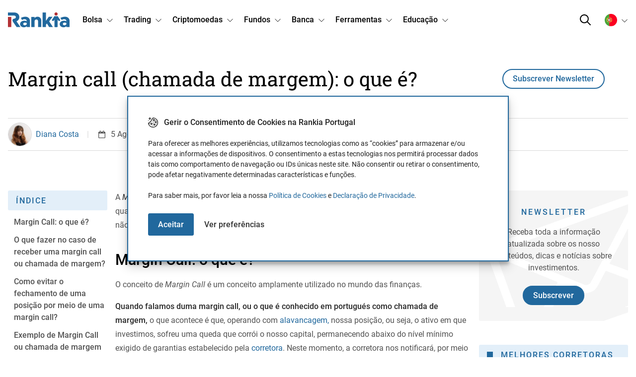

--- FILE ---
content_type: text/html; charset=UTF-8
request_url: https://www.rankia.pt/trading/margin-call-chamada-de-margem-o-que-e/
body_size: 43858
content:

<!doctype html>
<html lang="pt-PT">
  <head>
    <meta charset="UTF-8">
    <meta http-equiv="X-UA-Compatible" content="IE=edge">
<script type="text/javascript">
/* <![CDATA[ */
 var gform;gform||(document.addEventListener("gform_main_scripts_loaded",function(){gform.scriptsLoaded=!0}),document.addEventListener("gform/theme/scripts_loaded",function(){gform.themeScriptsLoaded=!0}),window.addEventListener("DOMContentLoaded",function(){gform.domLoaded=!0}),gform={domLoaded:!1,scriptsLoaded:!1,themeScriptsLoaded:!1,isFormEditor:()=>"function"==typeof InitializeEditor,callIfLoaded:function(o){return!(!gform.domLoaded||!gform.scriptsLoaded||!gform.themeScriptsLoaded&&!gform.isFormEditor()||(gform.isFormEditor()&&console.warn("The use of gform.initializeOnLoaded() is deprecated in the form editor context and will be removed in Gravity Forms 3.1."),o(),0))},initializeOnLoaded:function(o){gform.callIfLoaded(o)||(document.addEventListener("gform_main_scripts_loaded",()=>{gform.scriptsLoaded=!0,gform.callIfLoaded(o)}),document.addEventListener("gform/theme/scripts_loaded",()=>{gform.themeScriptsLoaded=!0,gform.callIfLoaded(o)}),window.addEventListener("DOMContentLoaded",()=>{gform.domLoaded=!0,gform.callIfLoaded(o)}))},hooks:{action:{},filter:{}},addAction:function(o,r,e,t){gform.addHook("action",o,r,e,t)},addFilter:function(o,r,e,t){gform.addHook("filter",o,r,e,t)},doAction:function(o){gform.doHook("action",o,arguments)},applyFilters:function(o){return gform.doHook("filter",o,arguments)},removeAction:function(o,r){gform.removeHook("action",o,r)},removeFilter:function(o,r,e){gform.removeHook("filter",o,r,e)},addHook:function(o,r,e,t,n){null==gform.hooks[o][r]&&(gform.hooks[o][r]=[]);var d=gform.hooks[o][r];null==n&&(n=r+"_"+d.length),gform.hooks[o][r].push({tag:n,callable:e,priority:t=null==t?10:t})},doHook:function(r,o,e){var t;if(e=Array.prototype.slice.call(e,1),null!=gform.hooks[r][o]&&((o=gform.hooks[r][o]).sort(function(o,r){return o.priority-r.priority}),o.forEach(function(o){"function"!=typeof(t=o.callable)&&(t=window[t]),"action"==r?t.apply(null,e):e[0]=t.apply(null,e)})),"filter"==r)return e[0]},removeHook:function(o,r,t,n){var e;null!=gform.hooks[o][r]&&(e=(e=gform.hooks[o][r]).filter(function(o,r,e){return!!(null!=n&&n!=o.tag||null!=t&&t!=o.priority)}),gform.hooks[o][r]=e)}}); 
/* ]]> */
</script>


    <link rel="apple-touch-icon" sizes="180x180" href="https://www.rankia.pt/app/themes/rankia-child/assets/images/favicons/apple-touch-icon.png">
    <link rel="icon" type="image/png" sizes="32x32" href="https://www.rankia.pt/app/themes/rankia-child/assets/images/favicons/favicon-32x32.png">
    <link rel="icon" type="image/png" sizes="16x16" href="https://www.rankia.pt/app/themes/rankia-child/assets/images/favicons/favicon-16x16.png">
    <link rel="manifest" href="https://www.rankia.pt/app/themes/rankia-child/assets/images/favicons/site.webmanifest">
    <link rel="mask-icon" href="https://www.rankia.pt/app/themes/rankia-child/assets/images/favicons/safari-pinned-tab.svg" color="#e3eff9">

    <meta name="msapplication-TileColor" content="#e3eff9">
    <meta name="theme-color" content="#e3eff9">
    <meta name="viewport" content="width=device-width, initial-scale=1">
    <meta name="google-site-verification" content="J3UtGLuUGCfAOq0r8Nv1oFM8_YSbsHKYy3ldzs0tXEc">

    <!-- HTML5 shim and Respond.js for IE8 support of HTML5 elements and media queries -->
    <!-- WARNING: Respond.js doesn't work if you view the page via file:// -->
    <!--[if lt IE 9]>
      <script src="https://oss.maxcdn.com/html5shiv/3.7.2/html5shiv.min.js"></script>
      <script src="https://oss.maxcdn.com/respond/1.4.2/respond.min.js"></script>
    <![endif]-->

    <meta name='robots' content='index, follow, max-image-preview:large, max-snippet:-1, max-video-preview:-1' />
	<style>img:is([sizes="auto" i], [sizes^="auto," i]) { contain-intrinsic-size: 3000px 1500px }</style>
	
	<!-- This site is optimized with the Yoast SEO plugin v24.8.1 - https://yoast.com/wordpress/plugins/seo/ -->
	<title>Margin call (chamada de margem): o que é? - Rankia</title>
	<meta name="description" content="A Margin Call, também conhecida como chamada de margem, é o aviso que a corretora nos dá quando o nosso nível de depósito está muito" />
	<link rel="canonical" href="https://www.rankia.pt/trading/margin-call-chamada-de-margem-o-que-e/" />
	<meta property="og:locale" content="pt_PT" />
	<meta property="og:type" content="article" />
	<meta property="og:title" content="Margin call (chamada de margem): o que é? - Rankia" />
	<meta property="og:description" content="A Margin Call, também conhecida como chamada de margem, é o aviso que a corretora nos dá quando o nosso nível de depósito está muito" />
	<meta property="og:url" content="https://www.rankia.pt/trading/margin-call-chamada-de-margem-o-que-e/" />
	<meta property="og:site_name" content="Rankia" />
	<meta property="article:published_time" content="2022-08-05T07:02:47+00:00" />
	<meta property="article:modified_time" content="2024-01-24T13:00:58+00:00" />
	<meta property="og:image" content="https://www.rankia.pt/app/uploads/2022/07/margin-call.png" />
	<meta property="og:image:width" content="550" />
	<meta property="og:image:height" content="350" />
	<meta property="og:image:type" content="image/png" />
	<meta name="author" content="Diana Costa" />
	<meta name="twitter:card" content="summary_large_image" />
	<meta name="twitter:creator" content="@diana_costa7" />
	<meta name="twitter:label1" content="Written by" />
	<meta name="twitter:data1" content="Diana Costa" />
	<meta name="twitter:label2" content="Est. reading time" />
	<meta name="twitter:data2" content="5 minutos" />
	<script type="application/ld+json" class="yoast-schema-graph">{"@context":"https://schema.org","@graph":[{"@type":"Article","@id":"https://www.rankia.pt/trading/margin-call-chamada-de-margem-o-que-e/#article","isPartOf":{"@id":"https://www.rankia.pt/trading/margin-call-chamada-de-margem-o-que-e/"},"author":{"name":"Diana Costa","@id":"https://www.rankia.pt/#/schema/person/43a385b74706604d0d0cc51854876615"},"headline":"Margin call (chamada de margem): o que é?","datePublished":"2022-08-05T07:02:47+00:00","dateModified":"2024-01-24T13:00:58+00:00","mainEntityOfPage":{"@id":"https://www.rankia.pt/trading/margin-call-chamada-de-margem-o-que-e/"},"wordCount":882,"publisher":{"@id":"https://www.rankia.pt/#organization"},"image":{"@id":"https://www.rankia.pt/trading/margin-call-chamada-de-margem-o-que-e/#primaryimage"},"thumbnailUrl":"https://www.rankia.pt/app/uploads/2022/07/margin-call.png","articleSection":["Trading"],"inLanguage":"pt-PT"},{"@type":"WebPage","@id":"https://www.rankia.pt/trading/margin-call-chamada-de-margem-o-que-e/","url":"https://www.rankia.pt/trading/margin-call-chamada-de-margem-o-que-e/","name":"Margin call (chamada de margem): o que é? - Rankia","isPartOf":{"@id":"https://www.rankia.pt/#website"},"primaryImageOfPage":{"@id":"https://www.rankia.pt/trading/margin-call-chamada-de-margem-o-que-e/#primaryimage"},"image":{"@id":"https://www.rankia.pt/trading/margin-call-chamada-de-margem-o-que-e/#primaryimage"},"thumbnailUrl":"https://www.rankia.pt/app/uploads/2022/07/margin-call.png","datePublished":"2022-08-05T07:02:47+00:00","dateModified":"2024-01-24T13:00:58+00:00","description":"A Margin Call, também conhecida como chamada de margem, é o aviso que a corretora nos dá quando o nosso nível de depósito está muito","breadcrumb":{"@id":"https://www.rankia.pt/trading/margin-call-chamada-de-margem-o-que-e/#breadcrumb"},"inLanguage":"pt-PT","potentialAction":[{"@type":"ReadAction","target":["https://www.rankia.pt/trading/margin-call-chamada-de-margem-o-que-e/"]}]},{"@type":"ImageObject","inLanguage":"pt-PT","@id":"https://www.rankia.pt/trading/margin-call-chamada-de-margem-o-que-e/#primaryimage","url":"https://www.rankia.pt/app/uploads/2022/07/margin-call.png","contentUrl":"https://www.rankia.pt/app/uploads/2022/07/margin-call.png","width":550,"height":350,"caption":"Margin call (chamada de margem): o que é?"},{"@type":"BreadcrumbList","@id":"https://www.rankia.pt/trading/margin-call-chamada-de-margem-o-que-e/#breadcrumb","itemListElement":[{"@type":"ListItem","position":1,"name":"Início","item":"https://www.rankia.pt/"},{"@type":"ListItem","position":2,"name":"Trading","item":"https://www.rankia.pt/category/trading/"},{"@type":"ListItem","position":3,"name":"Margin call (chamada de margem): o que é?"}]},{"@type":"WebSite","@id":"https://www.rankia.pt/#website","url":"https://www.rankia.pt/","name":"Rankia","description":"/venta","publisher":{"@id":"https://www.rankia.pt/#organization"},"potentialAction":[{"@type":"SearchAction","target":{"@type":"EntryPoint","urlTemplate":"https://www.rankia.pt/?s={search_term_string}"},"query-input":{"@type":"PropertyValueSpecification","valueRequired":true,"valueName":"search_term_string"}}],"inLanguage":"pt-PT"},{"@type":"Organization","@id":"https://www.rankia.pt/#organization","name":"Rankia","url":"https://www.rankia.pt/","logo":{"@type":"ImageObject","inLanguage":"pt-PT","@id":"https://www.rankia.pt/#/schema/logo/image/","url":"https://www.rankia.pt/app/uploads/2023/02/rankia.png","contentUrl":"https://www.rankia.pt/app/uploads/2023/02/rankia.png","width":690,"height":690,"caption":"Rankia"},"image":{"@id":"https://www.rankia.pt/#/schema/logo/image/"}},{"@type":"Person","@id":"https://www.rankia.pt/#/schema/person/43a385b74706604d0d0cc51854876615","name":"Diana Costa","description":"Country Specialist Sou a Diana Costa e desempenho funções como Country Specialist da Rankia Portugal desde 2020. Tenho experiência em marketing digital, SEO e criação de conteúdos financeiros. Ao longo do meu percurso profissional, especializei-me no desenvolvimento de estratégias de conteúdo orientadas para SEO, com o objectivo de tornar a informação financeira mais próxima e compreensível para todos os perfis de investidores. Na Rankia, contribuo para a produção de artigos e análises sobre finanças pessoais, mercados e produtos de investimento, sempre com um enfoque em conteúdos claros, úteis e acessíveis. Acredito que tomar decisões informadas começa com o acesso a informação transparente e de qualidade – e é essa a missão que me move no dia a dia.","sameAs":["https://www.linkedin.com/in/dianapatriciacosta/","https://x.com/diana_costa7"],"url":"https://www.rankia.pt/author/dianacosta/"}]}</script>
	<!-- / Yoast SEO plugin. -->


<link href='https://fonts.gstatic.com' crossorigin='anonymous' rel='preconnect' />
<link rel="alternate" type="application/rss+xml" title="Rankia &raquo; Feed" href="https://www.rankia.pt/feed/" />
<link rel="alternate" type="application/rss+xml" title="Rankia &raquo; Feed de comentários" href="https://www.rankia.pt/comments/feed/" />
<style id="rankia-child-critical-css">/*! Inspired from normalize.css v8.0.1 | MIT License | github.com/necolas/normalize.css */html{-webkit-text-size-adjust:100%}body{margin:0}main{display:block}hr{box-sizing:content-box;height:0;overflow:visible}pre{font-family:monospace;font-size:1rem}a{background-color:rgba(0,0,0,0);text-decoration-thickness:1px}abbr[title]{border-bottom:none;text-decoration:underline;text-decoration-style:dotted}code,kbd,samp{font-family:monospace;font-size:1rem}small{font-size:80%}sub,sup{font-size:75%;line-height:0;position:relative;vertical-align:baseline}sub{bottom:-0.25em}sup{top:-0.5em}img{border-style:none}button,input,optgroup,select,textarea{font-family:inherit;font-size:100%;line-height:1.5;margin:0}button,input{overflow:visible}button,select{text-transform:none}button,[type=button],[type=reset],[type=submit]{-webkit-appearance:button}button::-moz-focus-inner,[type=button]::-moz-focus-inner,[type=reset]::-moz-focus-inner,[type=submit]::-moz-focus-inner{border-style:none;padding:0}button:-moz-focusring,[type=button]:-moz-focusring,[type=reset]:-moz-focusring,[type=submit]:-moz-focusring{outline:1px dotted ButtonText}fieldset{padding:.35em .75em .625em}legend{box-sizing:border-box;color:inherit;display:table;max-width:100%;padding:0;white-space:normal}progress{vertical-align:baseline}textarea{overflow:auto}[type=checkbox],[type=radio]{box-sizing:border-box;padding:0}[type=number]::-webkit-inner-spin-button,[type=number]::-webkit-outer-spin-button{height:auto}[type=search]{-webkit-appearance:textfield;outline-offset:-2px}[type=search]::-webkit-search-decoration{-webkit-appearance:none}::-webkit-file-upload-button{-webkit-appearance:button;font:inherit}details{display:block}summary{display:list-item}template{display:none}[hidden]{display:none}*{box-sizing:border-box}p{padding:0;margin:1rem 0;word-break:break-word}ul{padding-left:1rem}.img-responsive{width:100%;height:auto}.container{width:100%;margin-left:auto;margin-right:auto;padding-left:1rem;padding-right:1rem}@media screen and (min-width: 0){.container{max-width:100%}}@media screen and (min-width: 436px){.container{max-width:100%}}@media screen and (min-width: 576px){.container{max-width:100%}}@media screen and (min-width: 768px){.container{max-width:100%}}@media screen and (min-width: 992px){.container{max-width:100%}}@media screen and (min-width: 1200px){.container{max-width:100%}}@media screen and (min-width: 1400px){.container{max-width:1320px}}.grid-wrapper{display:grid;grid-template-columns:100%;grid-gap:1rem;justify-items:stretch}.grid-wrapper.grid-wrapper-1-columns{grid-template-columns:repeat(1, 1fr)}.grid-wrapper.grid-wrapper-2-columns{grid-template-columns:repeat(2, 1fr)}.grid-wrapper.grid-wrapper-3-columns{grid-template-columns:repeat(3, 1fr)}.grid-wrapper.grid-wrapper-4-columns{grid-template-columns:repeat(4, 1fr)}.grid-wrapper.grid-wrapper-5-columns{grid-template-columns:repeat(5, 1fr)}.grid-wrapper.grid-wrapper-6-columns{grid-template-columns:repeat(6, 1fr)}.grid-wrapper.grid-wrapper-7-columns{grid-template-columns:repeat(7, 1fr)}.grid-wrapper.grid-wrapper-8-columns{grid-template-columns:repeat(8, 1fr)}.grid-wrapper.grid-wrapper-9-columns{grid-template-columns:repeat(9, 1fr)}.grid-wrapper.grid-wrapper-10-columns{grid-template-columns:repeat(10, 1fr)}.grid-wrapper.grid-wrapper-11-columns{grid-template-columns:repeat(11, 1fr)}.grid-wrapper.grid-wrapper-12-columns{grid-template-columns:repeat(12, 1fr)}@media screen and (min-width: 436px){.grid-wrapper.grid-wrapper-xs-1-columns{grid-template-columns:repeat(1, 1fr)}.grid-wrapper.grid-wrapper-xs-2-columns{grid-template-columns:repeat(2, 1fr)}.grid-wrapper.grid-wrapper-xs-3-columns{grid-template-columns:repeat(3, 1fr)}.grid-wrapper.grid-wrapper-xs-4-columns{grid-template-columns:repeat(4, 1fr)}.grid-wrapper.grid-wrapper-xs-5-columns{grid-template-columns:repeat(5, 1fr)}.grid-wrapper.grid-wrapper-xs-6-columns{grid-template-columns:repeat(6, 1fr)}.grid-wrapper.grid-wrapper-xs-7-columns{grid-template-columns:repeat(7, 1fr)}.grid-wrapper.grid-wrapper-xs-8-columns{grid-template-columns:repeat(8, 1fr)}.grid-wrapper.grid-wrapper-xs-9-columns{grid-template-columns:repeat(9, 1fr)}.grid-wrapper.grid-wrapper-xs-10-columns{grid-template-columns:repeat(10, 1fr)}.grid-wrapper.grid-wrapper-xs-11-columns{grid-template-columns:repeat(11, 1fr)}.grid-wrapper.grid-wrapper-xs-12-columns{grid-template-columns:repeat(12, 1fr)}}@media screen and (min-width: 576px){.grid-wrapper.grid-wrapper-sm-1-columns{grid-template-columns:repeat(1, 1fr)}.grid-wrapper.grid-wrapper-sm-2-columns{grid-template-columns:repeat(2, 1fr)}.grid-wrapper.grid-wrapper-sm-3-columns{grid-template-columns:repeat(3, 1fr)}.grid-wrapper.grid-wrapper-sm-4-columns{grid-template-columns:repeat(4, 1fr)}.grid-wrapper.grid-wrapper-sm-5-columns{grid-template-columns:repeat(5, 1fr)}.grid-wrapper.grid-wrapper-sm-6-columns{grid-template-columns:repeat(6, 1fr)}.grid-wrapper.grid-wrapper-sm-7-columns{grid-template-columns:repeat(7, 1fr)}.grid-wrapper.grid-wrapper-sm-8-columns{grid-template-columns:repeat(8, 1fr)}.grid-wrapper.grid-wrapper-sm-9-columns{grid-template-columns:repeat(9, 1fr)}.grid-wrapper.grid-wrapper-sm-10-columns{grid-template-columns:repeat(10, 1fr)}.grid-wrapper.grid-wrapper-sm-11-columns{grid-template-columns:repeat(11, 1fr)}.grid-wrapper.grid-wrapper-sm-12-columns{grid-template-columns:repeat(12, 1fr)}}@media screen and (min-width: 768px){.grid-wrapper.grid-wrapper-md-1-columns{grid-template-columns:repeat(1, 1fr)}.grid-wrapper.grid-wrapper-md-2-columns{grid-template-columns:repeat(2, 1fr)}.grid-wrapper.grid-wrapper-md-3-columns{grid-template-columns:repeat(3, 1fr)}.grid-wrapper.grid-wrapper-md-4-columns{grid-template-columns:repeat(4, 1fr)}.grid-wrapper.grid-wrapper-md-5-columns{grid-template-columns:repeat(5, 1fr)}.grid-wrapper.grid-wrapper-md-6-columns{grid-template-columns:repeat(6, 1fr)}.grid-wrapper.grid-wrapper-md-7-columns{grid-template-columns:repeat(7, 1fr)}.grid-wrapper.grid-wrapper-md-8-columns{grid-template-columns:repeat(8, 1fr)}.grid-wrapper.grid-wrapper-md-9-columns{grid-template-columns:repeat(9, 1fr)}.grid-wrapper.grid-wrapper-md-10-columns{grid-template-columns:repeat(10, 1fr)}.grid-wrapper.grid-wrapper-md-11-columns{grid-template-columns:repeat(11, 1fr)}.grid-wrapper.grid-wrapper-md-12-columns{grid-template-columns:repeat(12, 1fr)}}@media screen and (min-width: 992px){.grid-wrapper.grid-wrapper-lg-1-columns{grid-template-columns:repeat(1, 1fr)}.grid-wrapper.grid-wrapper-lg-2-columns{grid-template-columns:repeat(2, 1fr)}.grid-wrapper.grid-wrapper-lg-3-columns{grid-template-columns:repeat(3, 1fr)}.grid-wrapper.grid-wrapper-lg-4-columns{grid-template-columns:repeat(4, 1fr)}.grid-wrapper.grid-wrapper-lg-5-columns{grid-template-columns:repeat(5, 1fr)}.grid-wrapper.grid-wrapper-lg-6-columns{grid-template-columns:repeat(6, 1fr)}.grid-wrapper.grid-wrapper-lg-7-columns{grid-template-columns:repeat(7, 1fr)}.grid-wrapper.grid-wrapper-lg-8-columns{grid-template-columns:repeat(8, 1fr)}.grid-wrapper.grid-wrapper-lg-9-columns{grid-template-columns:repeat(9, 1fr)}.grid-wrapper.grid-wrapper-lg-10-columns{grid-template-columns:repeat(10, 1fr)}.grid-wrapper.grid-wrapper-lg-11-columns{grid-template-columns:repeat(11, 1fr)}.grid-wrapper.grid-wrapper-lg-12-columns{grid-template-columns:repeat(12, 1fr)}}@media screen and (min-width: 1200px){.grid-wrapper.grid-wrapper-xl-1-columns{grid-template-columns:repeat(1, 1fr)}.grid-wrapper.grid-wrapper-xl-2-columns{grid-template-columns:repeat(2, 1fr)}.grid-wrapper.grid-wrapper-xl-3-columns{grid-template-columns:repeat(3, 1fr)}.grid-wrapper.grid-wrapper-xl-4-columns{grid-template-columns:repeat(4, 1fr)}.grid-wrapper.grid-wrapper-xl-5-columns{grid-template-columns:repeat(5, 1fr)}.grid-wrapper.grid-wrapper-xl-6-columns{grid-template-columns:repeat(6, 1fr)}.grid-wrapper.grid-wrapper-xl-7-columns{grid-template-columns:repeat(7, 1fr)}.grid-wrapper.grid-wrapper-xl-8-columns{grid-template-columns:repeat(8, 1fr)}.grid-wrapper.grid-wrapper-xl-9-columns{grid-template-columns:repeat(9, 1fr)}.grid-wrapper.grid-wrapper-xl-10-columns{grid-template-columns:repeat(10, 1fr)}.grid-wrapper.grid-wrapper-xl-11-columns{grid-template-columns:repeat(11, 1fr)}.grid-wrapper.grid-wrapper-xl-12-columns{grid-template-columns:repeat(12, 1fr)}}@media screen and (min-width: 1400px){.grid-wrapper.grid-wrapper-xxl-1-columns{grid-template-columns:repeat(1, 1fr)}.grid-wrapper.grid-wrapper-xxl-2-columns{grid-template-columns:repeat(2, 1fr)}.grid-wrapper.grid-wrapper-xxl-3-columns{grid-template-columns:repeat(3, 1fr)}.grid-wrapper.grid-wrapper-xxl-4-columns{grid-template-columns:repeat(4, 1fr)}.grid-wrapper.grid-wrapper-xxl-5-columns{grid-template-columns:repeat(5, 1fr)}.grid-wrapper.grid-wrapper-xxl-6-columns{grid-template-columns:repeat(6, 1fr)}.grid-wrapper.grid-wrapper-xxl-7-columns{grid-template-columns:repeat(7, 1fr)}.grid-wrapper.grid-wrapper-xxl-8-columns{grid-template-columns:repeat(8, 1fr)}.grid-wrapper.grid-wrapper-xxl-9-columns{grid-template-columns:repeat(9, 1fr)}.grid-wrapper.grid-wrapper-xxl-10-columns{grid-template-columns:repeat(10, 1fr)}.grid-wrapper.grid-wrapper-xxl-11-columns{grid-template-columns:repeat(11, 1fr)}.grid-wrapper.grid-wrapper-xxl-12-columns{grid-template-columns:repeat(12, 1fr)}}.rnk-FlexGrid{display:flex;flex-wrap:wrap;flex-direction:row;margin-left:-0.5rem;margin-right:-0.5rem}.rnk-FlexGrid-reversed{flex-direction:row-reverse;flex-wrap:wrap-reverse}.rnk-FlexGrid_Column{width:100%;padding:.5rem}@media screen and (min-width: 436px){.rnk-FlexGrid_Column-xs-1{width:8.3333333333%}.rnk-FlexGrid_Column-xs-2{width:16.6666666667%}.rnk-FlexGrid_Column-xs-3{width:25%}.rnk-FlexGrid_Column-xs-4{width:33.3333333333%}.rnk-FlexGrid_Column-xs-5{width:41.6666666667%}.rnk-FlexGrid_Column-xs-6{width:50%}.rnk-FlexGrid_Column-xs-7{width:58.3333333333%}.rnk-FlexGrid_Column-xs-8{width:66.6666666667%}.rnk-FlexGrid_Column-xs-9{width:75%}.rnk-FlexGrid_Column-xs-10{width:83.3333333333%}.rnk-FlexGrid_Column-xs-11{width:91.6666666667%}.rnk-FlexGrid_Column-xs-12{width:100%}.rnk-FlexGrid-xs-row{flex-direction:row;flex-wrap:wrap}.rnk-FlexGrid-xs-reversed{flex-direction:row-reverse;flex-wrap:wrap-reverse}}@media screen and (min-width: 576px){.rnk-FlexGrid_Column-sm-1{width:8.3333333333%}.rnk-FlexGrid_Column-sm-2{width:16.6666666667%}.rnk-FlexGrid_Column-sm-3{width:25%}.rnk-FlexGrid_Column-sm-4{width:33.3333333333%}.rnk-FlexGrid_Column-sm-5{width:41.6666666667%}.rnk-FlexGrid_Column-sm-6{width:50%}.rnk-FlexGrid_Column-sm-7{width:58.3333333333%}.rnk-FlexGrid_Column-sm-8{width:66.6666666667%}.rnk-FlexGrid_Column-sm-9{width:75%}.rnk-FlexGrid_Column-sm-10{width:83.3333333333%}.rnk-FlexGrid_Column-sm-11{width:91.6666666667%}.rnk-FlexGrid_Column-sm-12{width:100%}.rnk-FlexGrid-sm-row{flex-direction:row;flex-wrap:wrap}.rnk-FlexGrid-sm-reversed{flex-direction:row-reverse;flex-wrap:wrap-reverse}}@media screen and (min-width: 768px){.rnk-FlexGrid_Column-md-1{width:8.3333333333%}.rnk-FlexGrid_Column-md-2{width:16.6666666667%}.rnk-FlexGrid_Column-md-3{width:25%}.rnk-FlexGrid_Column-md-4{width:33.3333333333%}.rnk-FlexGrid_Column-md-5{width:41.6666666667%}.rnk-FlexGrid_Column-md-6{width:50%}.rnk-FlexGrid_Column-md-7{width:58.3333333333%}.rnk-FlexGrid_Column-md-8{width:66.6666666667%}.rnk-FlexGrid_Column-md-9{width:75%}.rnk-FlexGrid_Column-md-10{width:83.3333333333%}.rnk-FlexGrid_Column-md-11{width:91.6666666667%}.rnk-FlexGrid_Column-md-12{width:100%}.rnk-FlexGrid-md-row{flex-direction:row;flex-wrap:wrap}.rnk-FlexGrid-md-reversed{flex-direction:row-reverse;flex-wrap:wrap-reverse}}@media screen and (min-width: 992px){.rnk-FlexGrid_Column-lg-1{width:8.3333333333%}.rnk-FlexGrid_Column-lg-2{width:16.6666666667%}.rnk-FlexGrid_Column-lg-3{width:25%}.rnk-FlexGrid_Column-lg-4{width:33.3333333333%}.rnk-FlexGrid_Column-lg-5{width:41.6666666667%}.rnk-FlexGrid_Column-lg-6{width:50%}.rnk-FlexGrid_Column-lg-7{width:58.3333333333%}.rnk-FlexGrid_Column-lg-8{width:66.6666666667%}.rnk-FlexGrid_Column-lg-9{width:75%}.rnk-FlexGrid_Column-lg-10{width:83.3333333333%}.rnk-FlexGrid_Column-lg-11{width:91.6666666667%}.rnk-FlexGrid_Column-lg-12{width:100%}.rnk-FlexGrid-lg-row{flex-direction:row;flex-wrap:wrap}.rnk-FlexGrid-lg-reversed{flex-direction:row-reverse;flex-wrap:wrap-reverse}}@media screen and (min-width: 1200px){.rnk-FlexGrid_Column-xl-1{width:8.3333333333%}.rnk-FlexGrid_Column-xl-2{width:16.6666666667%}.rnk-FlexGrid_Column-xl-3{width:25%}.rnk-FlexGrid_Column-xl-4{width:33.3333333333%}.rnk-FlexGrid_Column-xl-5{width:41.6666666667%}.rnk-FlexGrid_Column-xl-6{width:50%}.rnk-FlexGrid_Column-xl-7{width:58.3333333333%}.rnk-FlexGrid_Column-xl-8{width:66.6666666667%}.rnk-FlexGrid_Column-xl-9{width:75%}.rnk-FlexGrid_Column-xl-10{width:83.3333333333%}.rnk-FlexGrid_Column-xl-11{width:91.6666666667%}.rnk-FlexGrid_Column-xl-12{width:100%}.rnk-FlexGrid-xl-row{flex-direction:row;flex-wrap:wrap}.rnk-FlexGrid-xl-reversed{flex-direction:row-reverse;flex-wrap:wrap-reverse}}@media screen and (min-width: 1400px){.rnk-FlexGrid_Column-xxl-1{width:8.3333333333%}.rnk-FlexGrid_Column-xxl-2{width:16.6666666667%}.rnk-FlexGrid_Column-xxl-3{width:25%}.rnk-FlexGrid_Column-xxl-4{width:33.3333333333%}.rnk-FlexGrid_Column-xxl-5{width:41.6666666667%}.rnk-FlexGrid_Column-xxl-6{width:50%}.rnk-FlexGrid_Column-xxl-7{width:58.3333333333%}.rnk-FlexGrid_Column-xxl-8{width:66.6666666667%}.rnk-FlexGrid_Column-xxl-9{width:75%}.rnk-FlexGrid_Column-xxl-10{width:83.3333333333%}.rnk-FlexGrid_Column-xxl-11{width:91.6666666667%}.rnk-FlexGrid_Column-xxl-12{width:100%}.rnk-FlexGrid-xxl-row{flex-direction:row;flex-wrap:wrap}.rnk-FlexGrid-xxl-reversed{flex-direction:row-reverse;flex-wrap:wrap-reverse}}.rnk-Dropdown_Menu{display:none}.rnk-ModalDialog_Wrapper{display:none}.rnk-Hero{padding:3rem 0;margin-top:1.5rem}.rnk-Hero_Header{display:flex;flex-direction:column;align-items:center;width:100%}@media screen and (min-width: 768px){.rnk-Hero_Header{flex-direction:row}}.rnk-Hero_Logo{width:100%}.rnk-Hero_LogoWrapper{display:flex;align-items:center;justify-content:center;width:150px;height:150px}.rnk-Hero_Heading{display:flex;text-align:left;flex-grow:1;width:100%}.rnk-Metadata{display:flex;flex-wrap:wrap;align-items:center}.rnk-Metadata_Item{display:flex;flex-wrap:wrap;align-items:center;margin:.5rem}.rnk-RichContent{display:flex;flex-direction:column}@media screen and (min-width: 768px){.rnk-RichContent{flex-direction:row}}.rnk-Popover{position:relative}.rnk-Popover_Popup{display:none}.rnk-Layout{display:flex;justify-content:center;flex-wrap:wrap}.rnk-Layout_Main{display:flex;width:100%}.rnk-Layout_MainInner{width:100%}@media screen and (min-width: 1680px){.rnk-Layout_Main{display:grid;grid-template-columns:auto 1320px auto}}.rnk-Layout_MainContent{display:flex;flex-direction:row;flex-wrap:wrap;justify-content:space-between}.rnk-Layout_Content{flex-basis:100%;width:100%;max-width:100%}@media screen and (min-width: 992px){.rnk-Layout_Content-with-medium-sidebar{max-width:calc(100% - 320px)}}.rnk-Layout_Sidebar{display:none}@media screen and (min-width: 992px){.rnk-Layout_Sidebar-medium,.rnk-Layout_Sidebar-Medium{display:block;min-width:320px;width:320px;padding-left:1.25rem}.rnk-Layout_Sidebar-large{display:block;min-width:420px;width:420px;padding-left:1.25rem}}.rnk-Layout .rnk-MainContent{width:100%}.rnk-Page_Content{display:flex}.rnk-Page_Banner-header{margin-top:.5rem}.rnk-Page_Banner-footer{margin-bottom:3rem}.single.single-post .rnk-Page_Content{flex-wrap:wrap}.single.single-post .rnk-Page_Content .rnk-MainContent{width:100%}@media screen and (max-width: 991.98px){.single.single-post .rnk-Page_Content .rnk-Layout_Sidebar-medium{display:block;width:100%}}.rnk-Header{width:100%}.rnk-Header_Inner{display:flex;align-items:center;position:relative;width:100%;margin-left:auto;margin-right:auto;padding-left:1rem;padding-right:1rem}@media screen and (min-width: 0){.rnk-Header_Inner{max-width:100%}}@media screen and (min-width: 436px){.rnk-Header_Inner{max-width:100%}}@media screen and (min-width: 576px){.rnk-Header_Inner{max-width:100%}}@media screen and (min-width: 768px){.rnk-Header_Inner{max-width:100%}}@media screen and (min-width: 992px){.rnk-Header_Inner{max-width:100%}}@media screen and (min-width: 1200px){.rnk-Header_Inner{max-width:100%}}@media screen and (min-width: 1400px){.rnk-Header_Inner{max-width:1320px}}.rnk-Header_Logo{width:auto;height:1.625rem}@media screen and (min-width: 768px){.rnk-Header_Logo{height:1.875rem}}.rnk-Header_SiteNav{display:flex;padding:1rem 0}.rnk-Header_SiteNavLinks{display:flex}.rnk-Header_MegaMenu{display:none}@media screen and (min-width: 1200px){.rnk-Header_MegaMenu{margin:0 0 0 1rem;display:block}}.rnk-Header_MainTools{margin-left:auto;display:flex;align-items:center}.rnk-Header_MainTools>*:not(:first-child){margin-left:.5rem}@media screen and (min-width: 576px){.rnk-Header_MainTools>*:not(:first-child){margin-left:1rem}}.rnk-Header_MainTools .rnk-SearchForm,.rnk-Header_MainTools .rnk-Header_AccessModal .rnk-ModalDialog_Wrapper{display:none}.rnk-MainMenuToggle{display:none}.rnk-BlogPost_Main{display:flex;flex-direction:column}@media screen and (min-width: 768px){.rnk-BlogPost_Main{flex-direction:row}}.rnk-Footer{width:100%;text-align:center}.rnk-Footer_Logo{max-width:160px;margin:0 auto}.mega-menu{margin:0;padding:0}.mega-menu-toggle{display:none}.mega-menu .mega-sub-menu{display:none}.mega-menu-item{display:inline-block}#mega-menu-wrap-headermenu #mega-menu-headermenu>li.mega-menu-item>a.mega-menu-link{display:block;height:48px;padding:0 .625rem;line-height:48px}.rnk-RichContent_TableOfContents,.rnk-BlogPost_TableOfContents{min-width:200px}@media screen and (min-width: 768px){.rnk-RichContent_TableOfContents,.rnk-BlogPost_TableOfContents{width:200px}}@media screen and (min-width: 768px){.rnk-RichContent_TableOfContents+.rnk-RichContent_Body{width:calc(100% - 1rem - 200px)}}.rnk-CommentsSection{margin-top:0}.rnk-CommentsSection .ql-toolbar button{max-width:40px}.rnk-CommentsSection .wpd-vote svg{width:16px;height:16px}#wpd-editor-source-code-wrapper{display:none}
</style>
<style id='classic-theme-styles-inline-css' type='text/css'>
/*! This file is auto-generated */
.wp-block-button__link{color:#fff;background-color:#32373c;border-radius:9999px;box-shadow:none;text-decoration:none;padding:calc(.667em + 2px) calc(1.333em + 2px);font-size:1.125em}.wp-block-file__button{background:#32373c;color:#fff;text-decoration:none}
</style>
<style id='global-styles-inline-css' type='text/css'>
:root{--wp--preset--aspect-ratio--square: 1;--wp--preset--aspect-ratio--4-3: 4/3;--wp--preset--aspect-ratio--3-4: 3/4;--wp--preset--aspect-ratio--3-2: 3/2;--wp--preset--aspect-ratio--2-3: 2/3;--wp--preset--aspect-ratio--16-9: 16/9;--wp--preset--aspect-ratio--9-16: 9/16;--wp--preset--color--black: #000000;--wp--preset--color--cyan-bluish-gray: #abb8c3;--wp--preset--color--white: #ffffff;--wp--preset--color--pale-pink: #f78da7;--wp--preset--color--vivid-red: #cf2e2e;--wp--preset--color--luminous-vivid-orange: #ff6900;--wp--preset--color--luminous-vivid-amber: #fcb900;--wp--preset--color--light-green-cyan: #7bdcb5;--wp--preset--color--vivid-green-cyan: #00d084;--wp--preset--color--pale-cyan-blue: #8ed1fc;--wp--preset--color--vivid-cyan-blue: #0693e3;--wp--preset--color--vivid-purple: #9b51e0;--wp--preset--gradient--vivid-cyan-blue-to-vivid-purple: linear-gradient(135deg,rgba(6,147,227,1) 0%,rgb(155,81,224) 100%);--wp--preset--gradient--light-green-cyan-to-vivid-green-cyan: linear-gradient(135deg,rgb(122,220,180) 0%,rgb(0,208,130) 100%);--wp--preset--gradient--luminous-vivid-amber-to-luminous-vivid-orange: linear-gradient(135deg,rgba(252,185,0,1) 0%,rgba(255,105,0,1) 100%);--wp--preset--gradient--luminous-vivid-orange-to-vivid-red: linear-gradient(135deg,rgba(255,105,0,1) 0%,rgb(207,46,46) 100%);--wp--preset--gradient--very-light-gray-to-cyan-bluish-gray: linear-gradient(135deg,rgb(238,238,238) 0%,rgb(169,184,195) 100%);--wp--preset--gradient--cool-to-warm-spectrum: linear-gradient(135deg,rgb(74,234,220) 0%,rgb(151,120,209) 20%,rgb(207,42,186) 40%,rgb(238,44,130) 60%,rgb(251,105,98) 80%,rgb(254,248,76) 100%);--wp--preset--gradient--blush-light-purple: linear-gradient(135deg,rgb(255,206,236) 0%,rgb(152,150,240) 100%);--wp--preset--gradient--blush-bordeaux: linear-gradient(135deg,rgb(254,205,165) 0%,rgb(254,45,45) 50%,rgb(107,0,62) 100%);--wp--preset--gradient--luminous-dusk: linear-gradient(135deg,rgb(255,203,112) 0%,rgb(199,81,192) 50%,rgb(65,88,208) 100%);--wp--preset--gradient--pale-ocean: linear-gradient(135deg,rgb(255,245,203) 0%,rgb(182,227,212) 50%,rgb(51,167,181) 100%);--wp--preset--gradient--electric-grass: linear-gradient(135deg,rgb(202,248,128) 0%,rgb(113,206,126) 100%);--wp--preset--gradient--midnight: linear-gradient(135deg,rgb(2,3,129) 0%,rgb(40,116,252) 100%);--wp--preset--font-size--small: 13px;--wp--preset--font-size--medium: 20px;--wp--preset--font-size--large: 36px;--wp--preset--font-size--x-large: 42px;--wp--preset--spacing--20: 0.44rem;--wp--preset--spacing--30: 0.67rem;--wp--preset--spacing--40: 1rem;--wp--preset--spacing--50: 1.5rem;--wp--preset--spacing--60: 2.25rem;--wp--preset--spacing--70: 3.38rem;--wp--preset--spacing--80: 5.06rem;--wp--preset--shadow--natural: 6px 6px 9px rgba(0, 0, 0, 0.2);--wp--preset--shadow--deep: 12px 12px 50px rgba(0, 0, 0, 0.4);--wp--preset--shadow--sharp: 6px 6px 0px rgba(0, 0, 0, 0.2);--wp--preset--shadow--outlined: 6px 6px 0px -3px rgba(255, 255, 255, 1), 6px 6px rgba(0, 0, 0, 1);--wp--preset--shadow--crisp: 6px 6px 0px rgba(0, 0, 0, 1);}:where(.is-layout-flex){gap: 0.5em;}:where(.is-layout-grid){gap: 0.5em;}body .is-layout-flex{display: flex;}.is-layout-flex{flex-wrap: wrap;align-items: center;}.is-layout-flex > :is(*, div){margin: 0;}body .is-layout-grid{display: grid;}.is-layout-grid > :is(*, div){margin: 0;}:where(.wp-block-columns.is-layout-flex){gap: 2em;}:where(.wp-block-columns.is-layout-grid){gap: 2em;}:where(.wp-block-post-template.is-layout-flex){gap: 1.25em;}:where(.wp-block-post-template.is-layout-grid){gap: 1.25em;}.has-black-color{color: var(--wp--preset--color--black) !important;}.has-cyan-bluish-gray-color{color: var(--wp--preset--color--cyan-bluish-gray) !important;}.has-white-color{color: var(--wp--preset--color--white) !important;}.has-pale-pink-color{color: var(--wp--preset--color--pale-pink) !important;}.has-vivid-red-color{color: var(--wp--preset--color--vivid-red) !important;}.has-luminous-vivid-orange-color{color: var(--wp--preset--color--luminous-vivid-orange) !important;}.has-luminous-vivid-amber-color{color: var(--wp--preset--color--luminous-vivid-amber) !important;}.has-light-green-cyan-color{color: var(--wp--preset--color--light-green-cyan) !important;}.has-vivid-green-cyan-color{color: var(--wp--preset--color--vivid-green-cyan) !important;}.has-pale-cyan-blue-color{color: var(--wp--preset--color--pale-cyan-blue) !important;}.has-vivid-cyan-blue-color{color: var(--wp--preset--color--vivid-cyan-blue) !important;}.has-vivid-purple-color{color: var(--wp--preset--color--vivid-purple) !important;}.has-black-background-color{background-color: var(--wp--preset--color--black) !important;}.has-cyan-bluish-gray-background-color{background-color: var(--wp--preset--color--cyan-bluish-gray) !important;}.has-white-background-color{background-color: var(--wp--preset--color--white) !important;}.has-pale-pink-background-color{background-color: var(--wp--preset--color--pale-pink) !important;}.has-vivid-red-background-color{background-color: var(--wp--preset--color--vivid-red) !important;}.has-luminous-vivid-orange-background-color{background-color: var(--wp--preset--color--luminous-vivid-orange) !important;}.has-luminous-vivid-amber-background-color{background-color: var(--wp--preset--color--luminous-vivid-amber) !important;}.has-light-green-cyan-background-color{background-color: var(--wp--preset--color--light-green-cyan) !important;}.has-vivid-green-cyan-background-color{background-color: var(--wp--preset--color--vivid-green-cyan) !important;}.has-pale-cyan-blue-background-color{background-color: var(--wp--preset--color--pale-cyan-blue) !important;}.has-vivid-cyan-blue-background-color{background-color: var(--wp--preset--color--vivid-cyan-blue) !important;}.has-vivid-purple-background-color{background-color: var(--wp--preset--color--vivid-purple) !important;}.has-black-border-color{border-color: var(--wp--preset--color--black) !important;}.has-cyan-bluish-gray-border-color{border-color: var(--wp--preset--color--cyan-bluish-gray) !important;}.has-white-border-color{border-color: var(--wp--preset--color--white) !important;}.has-pale-pink-border-color{border-color: var(--wp--preset--color--pale-pink) !important;}.has-vivid-red-border-color{border-color: var(--wp--preset--color--vivid-red) !important;}.has-luminous-vivid-orange-border-color{border-color: var(--wp--preset--color--luminous-vivid-orange) !important;}.has-luminous-vivid-amber-border-color{border-color: var(--wp--preset--color--luminous-vivid-amber) !important;}.has-light-green-cyan-border-color{border-color: var(--wp--preset--color--light-green-cyan) !important;}.has-vivid-green-cyan-border-color{border-color: var(--wp--preset--color--vivid-green-cyan) !important;}.has-pale-cyan-blue-border-color{border-color: var(--wp--preset--color--pale-cyan-blue) !important;}.has-vivid-cyan-blue-border-color{border-color: var(--wp--preset--color--vivid-cyan-blue) !important;}.has-vivid-purple-border-color{border-color: var(--wp--preset--color--vivid-purple) !important;}.has-vivid-cyan-blue-to-vivid-purple-gradient-background{background: var(--wp--preset--gradient--vivid-cyan-blue-to-vivid-purple) !important;}.has-light-green-cyan-to-vivid-green-cyan-gradient-background{background: var(--wp--preset--gradient--light-green-cyan-to-vivid-green-cyan) !important;}.has-luminous-vivid-amber-to-luminous-vivid-orange-gradient-background{background: var(--wp--preset--gradient--luminous-vivid-amber-to-luminous-vivid-orange) !important;}.has-luminous-vivid-orange-to-vivid-red-gradient-background{background: var(--wp--preset--gradient--luminous-vivid-orange-to-vivid-red) !important;}.has-very-light-gray-to-cyan-bluish-gray-gradient-background{background: var(--wp--preset--gradient--very-light-gray-to-cyan-bluish-gray) !important;}.has-cool-to-warm-spectrum-gradient-background{background: var(--wp--preset--gradient--cool-to-warm-spectrum) !important;}.has-blush-light-purple-gradient-background{background: var(--wp--preset--gradient--blush-light-purple) !important;}.has-blush-bordeaux-gradient-background{background: var(--wp--preset--gradient--blush-bordeaux) !important;}.has-luminous-dusk-gradient-background{background: var(--wp--preset--gradient--luminous-dusk) !important;}.has-pale-ocean-gradient-background{background: var(--wp--preset--gradient--pale-ocean) !important;}.has-electric-grass-gradient-background{background: var(--wp--preset--gradient--electric-grass) !important;}.has-midnight-gradient-background{background: var(--wp--preset--gradient--midnight) !important;}.has-small-font-size{font-size: var(--wp--preset--font-size--small) !important;}.has-medium-font-size{font-size: var(--wp--preset--font-size--medium) !important;}.has-large-font-size{font-size: var(--wp--preset--font-size--large) !important;}.has-x-large-font-size{font-size: var(--wp--preset--font-size--x-large) !important;}
:where(.wp-block-post-template.is-layout-flex){gap: 1.25em;}:where(.wp-block-post-template.is-layout-grid){gap: 1.25em;}
:where(.wp-block-columns.is-layout-flex){gap: 2em;}:where(.wp-block-columns.is-layout-grid){gap: 2em;}
:root :where(.wp-block-pullquote){font-size: 1.5em;line-height: 1.6;}
</style>




<link media="all" href="https://www.rankia.pt/app/cache/autoptimize/css/autoptimize_e6cc187c0a33c817823417b36d9b5212.css" rel="preload" as="style" onload="this.onload=null;this.rel='stylesheet'"><link rel='stylesheet' id='child-style-css' href='https://www.rankia.pt/app/themes/rankia-child/style.css?ver=2.5.11' type='text/css' media='all' />
<link rel="https://api.w.org/" href="https://www.rankia.pt/wp-json/" /><link rel="alternate" title="JSON" type="application/json" href="https://www.rankia.pt/wp-json/wp/v2/posts/38803" /><link rel="EditURI" type="application/rsd+xml" title="RSD" href="https://www.rankia.pt/wp/xmlrpc.php?rsd" />
<meta name="generator" content="WordPress 6.8.1" />
<link rel='shortlink' href='https://www.rankia.pt/?p=38803' />
<link rel="alternate" title="oEmbed (JSON)" type="application/json+oembed" href="https://www.rankia.pt/wp-json/oembed/1.0/embed?url=https%3A%2F%2Fwww.rankia.pt%2Ftrading%2Fmargin-call-chamada-de-margem-o-que-e%2F" />
<link rel="alternate" title="oEmbed (XML)" type="text/xml+oembed" href="https://www.rankia.pt/wp-json/oembed/1.0/embed?url=https%3A%2F%2Fwww.rankia.pt%2Ftrading%2Fmargin-call-chamada-de-margem-o-que-e%2F&#038;format=xml" />

    <script>
      window.dataLayer = window.dataLayer || [];
      window.dataLayer.push( {
        'event': 'Pageview',
        'pagePath': window.location.href,
        'pageTitle': document.title,
        ...{"etiquetas":"no_especificado","categorias":"Trading","categoria_principal":"Trading","tipo_de_contenido":"post","autor":"Diana Costa","perfil":"trader"}      } );
      ( function() {
        window.dataLayer.push( arguments )
      } )( {"etiquetas":"no_especificado","categorias":"Trading","categoria_principal":"Trading","tipo_de_contenido":"post","autor":"Diana Costa","perfil":"trader"} );
    </script><script type="text/javascript" data-category="functional">function rnk_enable_link_tracking() {
  var trackingAreas = {
    'header': {
      'selector': 'header.rnk-Header',
      'touchpoints': {
        'logo': {
          'selector': '.rnk-Header_LogoWrapper',
        },
        'navigation': {
          'selector': 'nav.rnk-Header_MegaMenu',
        },
        'country-selector': {
          'selector': '.rnk-LangDropdown'
        },
      },
    },
    'content': {
      'selector': '.rnk-Layout_Main, .rnk-Layout > .container',
      'touchpoints': {
        'breadcrumbs': {
          'selector': 'nav.rnk-Breadcrumbs',
        },
        'hero-header': {
          'selector': '.rnk-Hero',
        },
        'sidebar': {
          'selector': '.rnk-Layout_Sidebar-medium, .rnk-Layout_Sidebar-Medium, .rnk-Layout_Sidebar-large',
        },
        'table-of-contents': {
          'selector': '.rnk-RichContent_TableOfContents',
        },
        'post-cta': {
          'selector': '.rnk-MainContent .rnk-PostEmbed',
        },
        'table': {
          'selector': '.rnk-MainContent .rnk-RichContent table',
        },
        'button-block': {
          'selector': '.rnk-MainContent .rnk-RichContent .wp-block-button',
        },
        'product-card': {
          'selector': '.rnk-MainContent .rnk-ComparatorItemCard',
        },
        'product-summary-card': {
          'selector': '.rnk-MainContent .rnk-ProductSummary',
        },
        'product-nano-card': {
          'selector': '.rnk-MainContent .rnk-ProductNanoCard',
        },
        'related-posts': {
          'selector': '.rnk-BlogPost_MetadataFooter + section.rnk-Section',
        },
        'comments': {
          'selector': '.rnk-CommentsSection'
        }
      },
    },
    'footer': {
      'selector': 'footer.rnk-Footer',
      'touchpoints': {}
    }
  };

  var findParent = function ( target, object ) {
    for ( var identifier in object ) {
      if ( target.closest( object[identifier]['selector'] ) ) {
        return identifier;
      }
    }

    return 'no_especificado';
  }

  var getAreaAndTouchpoint = function ( target ) {
    var touchPoint = 'no_especificado';
    var area = findParent( target, trackingAreas );
    if ( area !== 'no_especificado' ) {
      touchPoint = findParent( target, trackingAreas[area]['touchpoints'] );
    }

    return [area, touchPoint];
  }

  var getAnchorHref = function ( anchor ) {
    if ( anchor.dataset && anchor.dataset.href ) {
      return atob( anchor.dataset.href );
    }

    return anchor.href;
  }

  var getUrlData = function ( href ) {
    var url = ''
    var type = 'no_especificado'
    var id = 'no_especificado'
    var params = {}

    try {
      url = new URL(href)
    }
    catch(error) {
      return [type, id, params]
    }

    if (url.hostname === 'bit.ly') {
      type = 'Bitly'
    }
    else if (url.hostname === 'go.rankia.pt') {
      type = 'JotURL'
    }
    else if (
      url.hostname === 'red.rankia.com' ||
      url.hostname.includes('.rankia.') && url.pathname.startsWith('/redirections')
    ) {
      type = 'Nativo'
      if (url.search) {
        for ([key, value] of url.searchParams.entries()) { if (key.startsWith('cta')) params[key] = value }
      }
    }

    if (type !== 'no_especificado') {
      id = url.pathname.split('/').pop()
    }

    return [type, id, params]
  }

  var getTextOrImg = function ( target ) {
    return target.innerText
      ? target.innerText.trim()
      : ( target.querySelector('img') && target.querySelector('img').outerHTML ) || 'no_especificado';
  }

  var getTargetData = function ( anchor ) {
    var url = getAnchorHref( anchor );
    var [redirectionType, redirectionID, params] = getUrlData( url );
    var [area, touchPoint] = getAreaAndTouchpoint( anchor );
    var isRedirection = redirectionType !== 'no_especificado';

    var options = {
      event: isRedirection ? 'redirectionClick' : 'linkClick',
      anchorContent: getTextOrImg( anchor ),
      area: area,
      destinationURL: url,
      obfuscated: anchor.tagName !== 'A',
      redirectionType,
      redirectionId: redirectionID,
      touchPoint: touchPoint
    }

    return Object.assign(options, params)
  }

  document.addEventListener( 'click', function ( event ) {
    var anchor = event.target.closest( 'a, button' );
    if ( anchor && (
      ( anchor.href && /^(https?:\/\/|\/)/.test( anchor.href ) && ! anchor.href.endsWith( '#' ) ) ||
      ( anchor.dataset && anchor.dataset.href )
    ) ) {
      window.dataLayer = window.dataLayer || [];
      window.dataLayer.push( getTargetData( anchor ) );
    }
  } );
}

document.addEventListener( 'DOMContentLoaded', function () {
  var anchors = document.querySelectorAll( 'a[href^="https://red.rankia.com/"]' );
  anchors.forEach( function ( anchor ) {
    var referer = 'referer_url=' + encodeURIComponent( window.location.href );
    anchor.href = anchor.href + ( anchor.href.includes( '?' ) ? '&' : '?' ) + referer;
  } );
} );
</script><!-- Google Tag Manager -->
  <script type="text/javascript" data-category="functional">
    window.initGoogleTagManager = function(w,d,s,l,i){
      w[l]=w[l]||[];w[l].push({'gtm.start': new Date().getTime(),event:'gtm.js'});
      var f=d.getElementsByTagName(s)[0],j=d.createElement(s),dl=l!='dataLayer'?'&l='+l:'';
      j.async=true;j.src='https://www.googletagmanager.com/gtm.js?id='+i+dl;f.parentNode.insertBefore(j,f);
    };

    window.initGoogleTagManager(window, document, 'script', 'dataLayer', 'GTM-NZSH5TK');
  </script>
  <!-- End Google Tag Manager -->		<script type="text/javascript">
		var AFFWP = AFFWP || {};
		AFFWP.referral_var = 'ref';
		AFFWP.expiration = 30;
		AFFWP.debug = 0;


		AFFWP.referral_credit_last = 0;
		</script>
			<style>.cmplz-hidden {
					display: none !important;
				}</style><script type="text/javascript" data-category="functional">window.googletag = window.googletag || {cmd: []};

window.getDlfield = function(fieldName) {
  var _window$dataLayer, _field$;
  const field = (_window$dataLayer = window.dataLayer) === null || _window$dataLayer === void 0 ? void 0 : _window$dataLayer.find(function(item) {
    var _item$;
    return (_item$ = item[0]) === null || _item$ === void 0 ? void 0 : _item$[fieldName];
  });
  if (!field) return null;
  return (_field$ = field[0]) === null || _field$ === void 0 ? void 0 : _field$[fieldName];
};

window.calculatePageId = function() {
  var contentType = window.getDlfield('tipo_de_contenido');
  if ( ! contentType ) {
    return '';
  }

  if ( contentType === 'home' ) {
    return contentType;
  }

  var postClass = Array.from( document.body.classList )
    .filter( function( item ) { return /postid-\d+/.test( item ) } );
  if ( postClass.length > 0 ) {
    var pageId = postClass[0].replace( 'postid-', '' );
    return contentType + '_' + pageId;
  }

  var pageClass = Array.from( document.body.classList )
    .filter( function( item ) { return /page-id-\d+/.test( item ) } );
  if ( pageClass.length > 0 ) {
    var pageId = pageClass[0].replace( 'page-id-', '' );
    return contentType + '_' + pageId;
  }

  var categoryClass = Array.from( document.body.classList )
    .filter( function( item ) { return /category-[a-z\-_]+/.test( item ) } );
  if ( categoryClass.length > 0 ) {
    var pageId = categoryClass[0].replace( 'category-', '' );
    return contentType + '_' + pageId;
  }

  var tagClass = Array.from( document.body.classList )
    .filter( function( item ) { return /tag-[a-z\-_]+/.test( item ) } );
  if ( tagClass.length > 0 ) {
    var pageId = tagClass[0].replace( 'tag-', '' );
    return contentType + '_' + pageId;
  }

  var termClass = Array.from( document.body.classList )
    .filter( function( item ) { return /term-[a-z\-_]+/.test( item ) } );
  if ( termClass.length > 0 ) {
    var pageId = termClass[0].replace( 'term-', '' );
    return contentType + '_' + pageId;
  }

  return '';
};

/**
 * This code here is for defining the slots for
 * all the banners underneath.
 */
window.initializeBannerSlots = function() {
  if ( typeof BANNER_AVOID_BODY_CLASSLIST !== 'undefined' && Array.isArray( BANNER_AVOID_BODY_CLASSLIST ) ) {
    var disableBanners = BANNER_AVOID_BODY_CLASSLIST.some( function( token ) {
      return document.body.classList.contains(token)
    } );
    if ( disableBanners ) { return; }
  }

  var desktopMapping = googletag.sizeMapping().addSize([768, 0], [[728, 90]]).addSize([0, 0], []).build();
  var mobileMapping = googletag.sizeMapping().addSize([768, 0], []).addSize([0, 0], [[300, 250]]).build();

  var slotData = [
    { sizes: [[728, 90]], divId: 'gpt_div-megabanner', position: 'megabanner', mapping: desktopMapping },
    { sizes: [[300, 250]], divId: 'gpt_div-robapaginas', position: 'robapaginas', mapping: mobileMapping },
    { sizes: [[160, 600], [120, 600]], divId: 'gpt_div-sky_izq', position: 'sky_izq' },
    { sizes: [[160, 600], [120, 600]], divId: 'gpt_div-sky_der', position: 'sky_der' },
    { sizes: [[728, 90]], divId: 'gpt_div-megabanner_dos', position: 'megabanner_dos', mapping: desktopMapping },
    { sizes: [[300, 250]], divId: 'gpt_div-robapaginas_dos', position: 'robapaginas_dos', mapping: mobileMapping },
    { sizes: [[300, 250]], divId: 'gpt_div-robapaginas_tres', position: 'robapaginas_tres' },
  ];

  slotData.forEach(function(slot) {
    var gptSlot = googletag.defineSlot('/1006594/rankiapt', slot.sizes, slot.divId)
      .setTargeting('pos', [slot.position])
      .addService(googletag.pubads());

    if ( slot.mapping ) {
      gptSlot.defineSizeMapping( slot.mapping );
    }
  });

  googletag.pubads()
    .setTargeting('perfil', [getDlfield("perfil")])
    .setTargeting('etiqueta', [getDlfield("etiquetas")])
    .setTargeting('blog', [getDlfield("categoria_principal")])
    .setTargeting('pageID', [calculatePageId()]);

  googletag.pubads().collapseEmptyDivs();
  googletag.pubads().enableSingleRequest();
  googletag.enableServices();
};
</script>		<style type="text/css" id="wp-custom-css">
			html, body {
	width: 100%;
	display:inherit;
}

.featured .post-featured:not(:last-child) {
	margin-right: 48px;
}

.rnk-RichContent_Body figure.wp-block-table {
	overflow-x: unset;
}

.rnk-PostEmbed-sponsored .rnk-Card_Inner { width: 100% }

.single-fondoinversion .single-ficha-title,
.single-gestora .single-ficha-title {
	display: flex;
	flex-direction: column;
	align-items: center;
}

@media screen and (min-width: 767.98px) {
.single-fondoinversion .single-ficha-title,
	.single-gestora .single-ficha-title {
	flex-direction: row;
}
}

@media (max-width: 767px) {
	.container .post {
		position: relative;
    z-index: 999;
	}
}

.single-fondoinversion .single-ficha-title .ficha-thumb,
.single-gestora .single-ficha-title .ficha-thumb {
	height: 150px;
  flex-shrink: 0;
  border: 1px solid var(--color-divider-hex);
  margin: 0 1rem 0 0;
  display: flex;
  align-items: center;
  justify-content: center;
  width: 150px;
}

.single-fondoinversion .single-ficha-title .ficha-thumb img,
.single-gestora .single-ficha-title .ficha-thumb img {
	width: 100%;
}

.single-fondoinversion .ficha-score > .row > .col-md-8 {
	display: none;
}

.single-fondoinversion .ficha-score > .row > .col-md-4 {
	width: 100%;
}

@media (min-width: 540px) {
	.post-type-archive-rankia-webinars .rnk-Archive_NoPosts {
		background-color: var(--color-primary-lighter-hex);
		background-image: url(https://next.rankia.it/assets/404.webp);
		background-repeat: no-repeat;
		background-position: center calc(50% - 32px);
		background-size: 35%;
	}
		.post-type-archive-rankia-webinars	.rnk-Archive_NoPosts:after {
		margin-top: 25%;
		font-weight: 500;
	}
}

.post-type-archive-rankia-webinars .rnk-Archive_NoPostsText {
	display: none;
}

.post-type-archive-rankia-webinars .rnk-Archive_NoPosts:after {
		content: "Atualmente não há webinars programados, mas pode explorar as nossas gravações anteriores utilizando os filtros disponíveis.";
		font-size: 1.5rem;
		text-align: center;
		max-width: 80%;
		color: var(--color-primary-hex);
}

.rnk-Hero_Header{
	display:flex;
}

.category .rnk-Layout_MainContent{
	display:block;
}


.rnk-Footer_GoogleBadge a img{
	margin-top:20px;
	max-width:88px;
}

@media(max-width: 768px){
	.rnk-Footer_GoogleBadge a 
	img{max-width:72px
	}
}

.rankia-pt-recaptcha .gform-field-label span{
	display:none;
}

.post-4.featuerd {
	margin-bottom: 48px
}

.rnk-RichContent_Body ul {
	padding-left: 2rem;
}		</style>
		<style type="text/css">/** Mega Menu CSS: fs **/</style>
				<style type="text/css" id="c4wp-checkout-css">
					.woocommerce-checkout .c4wp_captcha_field {
						margin-bottom: 10px;
						margin-top: 15px;
						position: relative;
						display: inline-block;
					}
				</style>
								<style type="text/css" id="c4wp-lp-form-css">
					.login-action-lostpassword.login form.shake {
						animation: none;
						animation-iteration-count: 0;
						transform: none !important;
					}
				</style>
							<style type="text/css" id="c4wp-v3-lp-form-css">
				.login #login, .login #lostpasswordform {
					min-width: 350px !important;
				}
				.wpforms-field-c4wp iframe {
					width: 100% !important;
				}
			</style>
			  </head>
  <body data-cmplz=1 class="wp-singular post-template-default single single-post postid-38803 single-format-standard wp-theme-rankia wp-child-theme-rankia-child mega-menu-headermenu">
    <div class="rnk-Layout">
<header class="rnk-Header">
  <div class="rnk-Header_Inner">
    <div class="rnk-Header_SiteNav">
      <div class="rnk-Header_SiteNavLinks">
        <div class="rnk-MainMenuToggle">
          <a href="javascript:void(0);" role="button" class="rnk-MainMenuToggle_Opener active" title="Menu Aberto">
            <svg width="32" height="32" viewBox="0 0 16 16" class="svg-icon svg-icon-list" xmlns="http://www.w3.org/2000/svg">
        <path fill-rule="evenodd" d="M2.5 12a.5.5 0 0 1 .5-.5h10a.5.5 0 0 1 0 1H3a.5.5 0 0 1-.5-.5zm0-4a.5.5 0 0 1 .5-.5h10a.5.5 0 0 1 0 1H3a.5.5 0 0 1-.5-.5zm0-4a.5.5 0 0 1 .5-.5h10a.5.5 0 0 1 0 1H3a.5.5 0 0 1-.5-.5z"/>
      </svg>          </a>

          <a href="javascript:void(0);" role="button" class="rnk-MainMenuToggle_Closer" title="Fechar Menu">
            <svg width="24" height="24" viewBox="0 0 512 512" class="svg-icon svg-icon-cancel" version="1.1" xmlns="http://www.w3.org/2000/svg" xmlns:xlink="http://www.w3.org/1999/xlink">
        <path d="M71.029 71.029c9.373-9.372 24.569-9.372 33.942 0L256 222.059l151.029-151.03c9.373-9.372 24.569-9.372 33.942 0 9.372 9.373 9.372 24.569 0 33.942L289.941 256l151.03 151.029c9.372 9.373 9.372 24.569 0 33.942-9.373 9.372-24.569 9.372-33.942 0L256 289.941l-151.029 151.03c-9.373 9.372-24.569 9.372-33.942 0-9.372-9.373-9.372-24.569 0-33.942L222.059 256 71.029 104.971c-9.372-9.373-9.372-24.569 0-33.942z"></path>
      </svg>          </a>
        </div>

        <div class="rnk-Header_LogoWrapper">
          <a href="/">
            <img alt="Rankia" class="rnk-Header_Logo" width="99" height="24"
              src="https://www.rankia.pt/app/themes/rankia-child/assets/images/rankia-logo.png">
          </a>
        </div>

        <nav class="rnk-Header_MegaMenu">
          <div id="mega-menu-wrap-headermenu" class="mega-menu-wrap"><div class="mega-menu-toggle"><div class="mega-toggle-blocks-left"></div><div class="mega-toggle-blocks-center"></div><div class="mega-toggle-blocks-right"><div class='mega-toggle-block mega-menu-toggle-animated-block mega-toggle-block-0' id='mega-toggle-block-0'><button aria-label="Toggle Menu" class="mega-toggle-animated mega-toggle-animated-slider" type="button" aria-expanded="false">
                  <span class="mega-toggle-animated-box">
                    <span class="mega-toggle-animated-inner"></span>
                  </span>
                </button></div></div></div><ul id="mega-menu-headermenu" class="mega-menu max-mega-menu mega-menu-horizontal mega-no-js" data-event="click" data-effect="fade_up" data-effect-speed="200" data-effect-mobile="disabled" data-effect-speed-mobile="0" data-mobile-force-width="body" data-second-click="go" data-document-click="collapse" data-vertical-behaviour="standard" data-breakpoint="1199" data-unbind="true" data-mobile-state="collapse_all" data-mobile-direction="vertical" data-hover-intent-timeout="300" data-hover-intent-interval="100"><li class="mega-menu-item mega-menu-item-type-custom mega-menu-item-object-custom mega-menu-item-has-children mega-menu-megamenu mega-menu-grid mega-align-bottom-left mega-menu-grid mega-disable-link mega-menu-item-32415" id="mega-menu-item-32415"><a class="mega-menu-link" tabindex="0" aria-expanded="false" role="button">Bolsa<span class="mega-indicator" aria-hidden="true"></span></a>
<ul class="mega-sub-menu" role='presentation'>
<li class="mega-menu-row" id="mega-menu-32415-0">
	<ul class="mega-sub-menu" style='--columns:12' role='presentation'>
<li class="mega-menu-column mega-menu-columns-3-of-12" style="--span:3" id="mega-menu-32415-0-0">
		<ul class="mega-sub-menu">
<li class="mega-menu-item mega-menu-item-type-custom mega-menu-item-object-custom mega-menu-item-has-children mega-disable-link mega-menu-item-39768" id="mega-menu-item-39768"><a class="mega-menu-link" tabindex="0">Categorias<span class="mega-indicator" aria-hidden="true"></span></a>
			<ul class="mega-sub-menu">
<li class="mega-menu-item mega-menu-item-type-taxonomy mega-menu-item-object-category mega-menu-item-has-children mega-menu-item-32439" id="mega-menu-item-32439"><a class="mega-menu-link" href="https://www.rankia.pt/category/bolsa/" aria-expanded="false">Bolsa<span class="mega-indicator" aria-hidden="true"></span></a>
				<ul class="mega-sub-menu">
<li class="mega-menu-item mega-menu-item-type-taxonomy mega-menu-item-object-category mega-menu-item-30454" id="mega-menu-item-30454"><a class="mega-menu-link" href="https://www.rankia.pt/category/acoes/">Ações</a></li><li class="mega-menu-item mega-menu-item-type-taxonomy mega-menu-item-object-category mega-menu-item-44381" id="mega-menu-item-44381"><a class="mega-menu-link" href="https://www.rankia.pt/analise-fundamental/">Análise Fundamental</a></li><li class="mega-menu-item mega-menu-item-type-taxonomy mega-menu-item-object-category mega-menu-item-44382" id="mega-menu-item-44382"><a class="mega-menu-link" href="https://www.rankia.pt/dividendos/">Investir em Dividendos</a></li>				</ul>
</li><li class="mega-menu-item mega-menu-item-type-taxonomy mega-menu-item-object-category mega-menu-item-44396" id="mega-menu-item-44396"><a class="mega-menu-link" href="https://www.rankia.pt/corretoras/">Corretoras</a></li>			</ul>
</li>		</ul>
</li><li class="mega-menu-column mega-2 mega-menu-columns-3-of-12 2" style="--span:3" id="mega-menu-32415-0-1">
		<ul class="mega-sub-menu">
<li class="mega-menu-item mega-menu-item-type-custom mega-menu-item-object-custom mega-menu-item-has-children mega-disable-link mega-menu-item-39791" id="mega-menu-item-39791"><a class="mega-menu-link" tabindex="0">Como investir na Bolsa<span class="mega-indicator" aria-hidden="true"></span></a>
			<ul class="mega-sub-menu">
<li class="mega-menu-item mega-menu-item-type-custom mega-menu-item-object-custom mega-menu-item-42543" id="mega-menu-item-42543"><a class="mega-menu-link" href="https://www.rankia.pt/bolsa/como-funciona-a-bolsa-de-valores/">O que é a Bolsa de Valores?</a></li><li class="mega-menu-item mega-menu-item-type-custom mega-menu-item-object-custom mega-menu-item-42544" id="mega-menu-item-42544"><a class="mega-menu-link" href="https://www.rankia.pt/bolsa/as-10-principais-bolsas-de-valores-do-mundo-e-os-seus-indices/">Principais Bolsas Mundiais</a></li><li class="mega-menu-item mega-menu-item-type-custom mega-menu-item-object-custom mega-menu-item-45878" id="mega-menu-item-45878"><a class="mega-menu-link" href="https://www.rankia.pt/bolsa/que-indices-bolsistas-existem/">Principais índices mundiais</a></li><li class="mega-menu-item mega-menu-item-type-custom mega-menu-item-object-custom mega-menu-item-39792" id="mega-menu-item-39792"><a class="mega-menu-link" href="https://www.rankia.pt/bolsa/como-investir-na-bolsa-sendo-iniciante/">Como investir na Bolsa</a></li><li class="mega-menu-item mega-menu-item-type-custom mega-menu-item-object-custom mega-menu-item-49163" id="mega-menu-item-49163"><a class="mega-menu-link" href="https://www.rankia.pt/bolsa/como-fazer-uma-analise-fundamental-de-uma-empresa/">Análise de empresas</a></li>			</ul>
</li>		</ul>
</li><li class="mega-menu-column mega-menu-columns-3-of-12" style="--span:3" id="mega-menu-32415-0-2">
		<ul class="mega-sub-menu">
<li class="mega-menu-item mega-menu-item-type-custom mega-menu-item-object-custom mega-menu-item-has-children mega-disable-link mega-menu-item-39775" id="mega-menu-item-39775"><a class="mega-menu-link" tabindex="0">Melhores corretoras<span class="mega-indicator" aria-hidden="true"></span></a>
			<ul class="mega-sub-menu">
<li class="mega-menu-item mega-menu-item-type-custom mega-menu-item-object-custom mega-menu-item-39794" id="mega-menu-item-39794"><a class="mega-menu-link" href="https://www.rankia.pt/bolsa/melhores-corretoras-para-iniciantes/">Melhores corretoras para iniciantes</a></li><li class="mega-menu-item mega-menu-item-type-custom mega-menu-item-object-custom mega-menu-item-39777" id="mega-menu-item-39777"><a class="mega-menu-link" href="https://www.rankia.pt/bolsa/melhores-corretoras-bolsa-em-portugal/">Melhores corretoras em Portugal</a></li><li class="mega-menu-item mega-menu-item-type-custom mega-menu-item-object-custom mega-menu-item-39776" id="mega-menu-item-39776"><a class="mega-menu-link" href="https://www.rankia.pt/etfs/melhores-corretoras-de-etfs-em-portugal/">Melhores corretoras de ETFs</a></li><li class="mega-menu-item mega-menu-item-type-custom mega-menu-item-object-custom mega-menu-item-49164" id="mega-menu-item-49164"><a class="mega-menu-link" href="https://www.rankia.pt/corretoras/melhores-corretoras-com-contas-remuneradas/">Melhores corretoras que pagam juros</a></li>			</ul>
</li>		</ul>
</li><li class="mega-menu-column mega-menu-columns-3-of-12" style="--span:3" id="mega-menu-32415-0-3">
		<ul class="mega-sub-menu">
<li class="mega-menu-item mega-menu-item-type-custom mega-menu-item-object-custom mega-menu-item-has-children mega-disable-link mega-menu-item-39786" id="mega-menu-item-39786"><a class="mega-menu-link" tabindex="0">Análise de corretoras<span class="mega-indicator" aria-hidden="true"></span></a>
			<ul class="mega-sub-menu">
<li class="mega-menu-item mega-menu-item-type-custom mega-menu-item-object-custom mega-menu-item-40194" id="mega-menu-item-40194"><a class="mega-menu-link" href="https://www.rankia.pt/corretora/trade-republic/">Análise da Trade Republic</a></li><li class="mega-menu-item mega-menu-item-type-custom mega-menu-item-object-custom mega-menu-item-56938" id="mega-menu-item-56938"><a class="mega-menu-link" href="https://www.rankia.pt/corretora/lightyear/">Análise da Lightyear</a></li><li class="mega-menu-item mega-menu-item-type-custom mega-menu-item-object-custom mega-menu-item-40193" id="mega-menu-item-40193"><a class="mega-menu-link" href="https://www.rankia.pt/corretora/trading-212/">Análise da Trading 212</a></li><li class="mega-menu-item mega-menu-item-type-custom mega-menu-item-object-custom mega-menu-item-39789" id="mega-menu-item-39789"><a class="mega-menu-link" href="https://www.rankia.pt/corretora/interactive-brokers/">Análise da Interactive Brokers</a></li>			</ul>
</li>		</ul>
</li>	</ul>
</li></ul>
</li><li class="mega-menu-item mega-menu-item-type-custom mega-menu-item-object-custom mega-menu-item-has-children mega-menu-megamenu mega-menu-grid mega-align-bottom-left mega-menu-grid mega-disable-link mega-menu-item-36572" id="mega-menu-item-36572"><a class="mega-menu-link" tabindex="0" aria-expanded="false" role="button">Trading<span class="mega-indicator" aria-hidden="true"></span></a>
<ul class="mega-sub-menu" role='presentation'>
<li class="mega-menu-row" id="mega-menu-36572-0">
	<ul class="mega-sub-menu" style='--columns:12' role='presentation'>
<li class="mega-menu-column mega-menu-columns-3-of-12" style="--span:3" id="mega-menu-36572-0-0">
		<ul class="mega-sub-menu">
<li class="mega-menu-item mega-menu-item-type-custom mega-menu-item-object-custom mega-menu-item-has-children mega-disable-link mega-menu-item-40161" id="mega-menu-item-40161"><a class="mega-menu-link" tabindex="0">Categorias<span class="mega-indicator" aria-hidden="true"></span></a>
			<ul class="mega-sub-menu">
<li class="mega-menu-item mega-menu-item-type-taxonomy mega-menu-item-object-category mega-current-post-ancestor mega-current-menu-parent mega-current-post-parent mega-menu-item-30461" id="mega-menu-item-30461"><a class="mega-menu-link" href="https://www.rankia.pt/category/trading/">Trading</a></li><li class="mega-menu-item mega-menu-item-type-taxonomy mega-menu-item-object-category mega-menu-item-44389" id="mega-menu-item-44389"><a class="mega-menu-link" href="https://www.rankia.pt/category/analise-tecnica/">Análise técnica</a></li><li class="mega-menu-item mega-menu-item-type-taxonomy mega-menu-item-object-category mega-menu-item-44394" id="mega-menu-item-44394"><a class="mega-menu-link" href="https://www.rankia.pt/estrategias-trading/">Estratégias de Trading</a></li><li class="mega-menu-item mega-menu-item-type-taxonomy mega-menu-item-object-category mega-menu-item-44395" id="mega-menu-item-44395"><a class="mega-menu-link" href="https://www.rankia.pt/plataformas-trading/">Plataformas de trading</a></li>			</ul>
</li>		</ul>
</li><li class="mega-menu-column mega-menu-columns-3-of-12" style="--span:3" id="mega-menu-36572-0-1">
		<ul class="mega-sub-menu">
<li class="mega-menu-item mega-menu-item-type-custom mega-menu-item-object-custom mega-menu-item-has-children mega-disable-link mega-menu-item-40163" id="mega-menu-item-40163"><a class="mega-menu-link" tabindex="0">Como começar no trading<span class="mega-indicator" aria-hidden="true"></span></a>
			<ul class="mega-sub-menu">
<li class="mega-menu-item mega-menu-item-type-custom mega-menu-item-object-custom mega-menu-item-40185" id="mega-menu-item-40185"><a class="mega-menu-link" href="https://www.rankia.pt/trading/o-que-e-o-trading-e-como-funciona/">O que é o trading?</a></li><li class="mega-menu-item mega-menu-item-type-custom mega-menu-item-object-custom mega-menu-item-40188" id="mega-menu-item-40188"><a class="mega-menu-link" href="https://www.rankia.pt/trading/tipos-de-trading-mais-comuns/">Tipos de Trading</a></li><li class="mega-menu-item mega-menu-item-type-custom mega-menu-item-object-custom mega-menu-item-46416" id="mega-menu-item-46416"><a class="mega-menu-link" href="https://www.rankia.pt/bolsa/analise-tecnica-tudo-o-que-necessita-saber/">Análise técnica</a></li><li class="mega-menu-item mega-menu-item-type-custom mega-menu-item-object-custom mega-menu-item-42621" id="mega-menu-item-42621"><a class="mega-menu-link" href="https://www.rankia.pt/bolsa/velas-japonesas-padroes-tipos-de-velas-e-tudo-que-precisa-saber/">Guia velas japonesas</a></li>			</ul>
</li>		</ul>
</li><li class="mega-menu-column mega-menu-columns-3-of-12" style="--span:3" id="mega-menu-36572-0-2">
		<ul class="mega-sub-menu">
<li class="mega-menu-item mega-menu-item-type-custom mega-menu-item-object-custom mega-menu-item-has-children mega-disable-link mega-menu-item-40165" id="mega-menu-item-40165"><a class="mega-menu-link" tabindex="0">Melhores corretoras<span class="mega-indicator" aria-hidden="true"></span></a>
			<ul class="mega-sub-menu">
<li class="mega-menu-item mega-menu-item-type-custom mega-menu-item-object-custom mega-menu-item-48894" id="mega-menu-item-48894"><a class="mega-menu-link" href="https://www.rankia.pt/corretoras/melhores-corretoras-para-trading/">Melhores corretoras para trading</a></li><li class="mega-menu-item mega-menu-item-type-custom mega-menu-item-object-custom mega-menu-item-40177" id="mega-menu-item-40177"><a class="mega-menu-link" href="https://www.rankia.pt/cfds/melhores-corretoras-de-cfds-em-portugal/">Melhores corretoras de CFDs</a></li><li class="mega-menu-item mega-menu-item-type-custom mega-menu-item-object-custom mega-menu-item-40178" id="mega-menu-item-40178"><a class="mega-menu-link" href="https://www.rankia.pt/forex/melhores-corretoras-de-forex-em-portugal/">Melhores corretoras de Forex</a></li><li class="mega-menu-item mega-menu-item-type-custom mega-menu-item-object-custom mega-menu-item-39779" id="mega-menu-item-39779"><a class="mega-menu-link" href="https://www.rankia.pt/bolsa/melhores-corretoras-de-futuros-e-opcoes-em-portugal/">Melhores corretoras de Futuros e Opções</a></li>			</ul>
</li>		</ul>
</li><li class="mega-menu-column mega-menu-columns-3-of-12" style="--span:3" id="mega-menu-36572-0-3">
		<ul class="mega-sub-menu">
<li class="mega-menu-item mega-menu-item-type-custom mega-menu-item-object-custom mega-menu-item-has-children mega-disable-link mega-menu-item-40166" id="mega-menu-item-40166"><a class="mega-menu-link" tabindex="0">Análise de corretoras<span class="mega-indicator" aria-hidden="true"></span></a>
			<ul class="mega-sub-menu">
<li class="mega-menu-item mega-menu-item-type-custom mega-menu-item-object-custom mega-menu-item-39787" id="mega-menu-item-39787"><a class="mega-menu-link" href="https://www.rankia.pt/corretora/xtb/">Análise da XTB</a></li><li class="mega-menu-item mega-menu-item-type-custom mega-menu-item-object-custom mega-menu-item-40170" id="mega-menu-item-40170"><a class="mega-menu-link" href="https://www.rankia.pt/corretora/pepperstone/">Análise da Pepperstone</a></li><li class="mega-menu-item mega-menu-item-type-custom mega-menu-item-object-custom mega-menu-item-39790" id="mega-menu-item-39790"><a class="mega-menu-link" href="https://www.rankia.pt/corretora/activtrades/">Análise da ActivTrades</a></li>			</ul>
</li>		</ul>
</li>	</ul>
</li></ul>
</li><li class="mega-menu-item mega-menu-item-type-custom mega-menu-item-object-custom mega-menu-item-has-children mega-menu-megamenu mega-menu-grid mega-align-bottom-left mega-menu-grid mega-disable-link mega-menu-item-42587" id="mega-menu-item-42587"><a class="mega-menu-link" tabindex="0" aria-expanded="false" role="button">Criptomoedas<span class="mega-indicator" aria-hidden="true"></span></a>
<ul class="mega-sub-menu" role='presentation'>
<li class="mega-menu-row" id="mega-menu-42587-0">
	<ul class="mega-sub-menu" style='--columns:12' role='presentation'>
<li class="mega-menu-column mega-menu-columns-3-of-12" style="--span:3" id="mega-menu-42587-0-0">
		<ul class="mega-sub-menu">
<li class="mega-menu-item mega-menu-item-type-custom mega-menu-item-object-custom mega-menu-item-has-children mega-disable-link mega-menu-item-42592" id="mega-menu-item-42592"><a class="mega-menu-link" tabindex="0">Guias sobre as criptomoedas<span class="mega-indicator" aria-hidden="true"></span></a>
			<ul class="mega-sub-menu">
<li class="mega-menu-item mega-menu-item-type-custom mega-menu-item-object-custom mega-menu-item-42618" id="mega-menu-item-42618"><a class="mega-menu-link" href="https://www.rankia.pt/criptomoeda/todo-o-que-queria-saber-sobre-criptomoedas-mas-tinha-medo-de-perguntar/">O que são criptomoedas</a></li><li class="mega-menu-item mega-menu-item-type-custom mega-menu-item-object-custom mega-menu-item-42604" id="mega-menu-item-42604"><a class="mega-menu-link" href="https://www.rankia.pt/criptomoeda/6-dicas-para-comecar-a-investir-em-criptomonedas/">Como investir em criptomoedas</a></li><li class="mega-menu-item mega-menu-item-type-custom mega-menu-item-object-custom mega-menu-item-42615" id="mega-menu-item-42615"><a class="mega-menu-link" href="https://www.rankia.pt/criptomoeda/como-fazer-trading-com-criptomoedas/">Como fazer trading de criptomoedas</a></li><li class="mega-menu-item mega-menu-item-type-custom mega-menu-item-object-custom mega-menu-item-49161" id="mega-menu-item-49161"><a class="mega-menu-link" href="https://www.rankia.pt/fiscalidade/fiscalidade-das-criptomoedas-portugal/">Tributação criptomoedas Portugal</a></li>			</ul>
</li>		</ul>
</li><li class="mega-menu-column mega-menu-columns-3-of-12" style="--span:3" id="mega-menu-42587-0-1">
		<ul class="mega-sub-menu">
<li class="mega-menu-item mega-menu-item-type-custom mega-menu-item-object-custom mega-menu-item-has-children mega-disable-link mega-menu-item-42597" id="mega-menu-item-42597"><a class="mega-menu-link" tabindex="0">Guias sobre Bitcoin<span class="mega-indicator" aria-hidden="true"></span></a>
			<ul class="mega-sub-menu">
<li class="mega-menu-item mega-menu-item-type-custom mega-menu-item-object-custom mega-menu-item-42606" id="mega-menu-item-42606"><a class="mega-menu-link" href="https://www.rankia.pt/criptomoeda/investir-em-bitcoin-como-quando-e-onde/">Como investir em Bitcoin</a></li><li class="mega-menu-item mega-menu-item-type-custom mega-menu-item-object-custom mega-menu-item-42603" id="mega-menu-item-42603"><a class="mega-menu-link" href="https://www.rankia.pt/criptomoeda/melhores-cartoes-de-debito-bitcoin/">Melhores cartões de débito Bitcoin</a></li><li class="mega-menu-item mega-menu-item-type-custom mega-menu-item-object-custom mega-menu-item-49162" id="mega-menu-item-49162"><a class="mega-menu-link" href="https://www.rankia.pt/trading/criptomoeda/as-melhores-carteiras-para-armazenar-bitcoin/">Melhor  wallet  para criptomoedas</a></li><li class="mega-menu-item mega-menu-item-type-custom mega-menu-item-object-custom mega-menu-item-48494" id="mega-menu-item-48494"><a class="mega-menu-link" href="https://www.rankia.pt/trading/criptomoeda/etfs-de-bitcoin-o-que-e-e-como-comprar/">ETFs de Bitcoin: o que é e onde comprar?</a></li>			</ul>
</li>		</ul>
</li><li class="mega-menu-column mega-menu-columns-3-of-12" style="--span:3" id="mega-menu-42587-0-2">
		<ul class="mega-sub-menu">
<li class="mega-menu-item mega-menu-item-type-custom mega-menu-item-object-custom mega-menu-item-has-children mega-disable-link mega-menu-item-42584" id="mega-menu-item-42584"><a class="mega-menu-link" tabindex="0">Melhores exchanges<span class="mega-indicator" aria-hidden="true"></span></a>
			<ul class="mega-sub-menu">
<li class="mega-menu-item mega-menu-item-type-custom mega-menu-item-object-custom mega-menu-item-42586" id="mega-menu-item-42586"><a class="mega-menu-link" href="https://www.rankia.pt/criptomoeda/melhores-exchanges-de-criptomoedas-em-portugal/">Melhores exchanges de criptomoedas</a></li><li class="mega-menu-item mega-menu-item-type-custom mega-menu-item-object-custom mega-menu-item-42585" id="mega-menu-item-42585"><a class="mega-menu-link" href="https://www.rankia.pt/criptomoeda/melhores-corretoras-de-criptomoedas-em-portugal/">Melhores corretoras de criptomoedas</a></li><li class="mega-menu-item mega-menu-item-type-custom mega-menu-item-object-custom mega-menu-item-48399" id="mega-menu-item-48399"><a class="mega-menu-link" href="https://www.rankia.pt/corretora/kraken/">Opiniões e análise da Kraken</a></li><li class="mega-menu-item mega-menu-item-type-custom mega-menu-item-object-custom mega-menu-item-42611" id="mega-menu-item-42611"><a class="mega-menu-link" href="https://www.rankia.pt/corretora/finst/">Opiniões e análise da Finst</a></li>			</ul>
</li>		</ul>
</li><li class="mega-menu-column mega-menu-columns-3-of-12" style="--span:3" id="mega-menu-42587-0-3">
		<ul class="mega-sub-menu">
<li class="mega-menu-item mega-menu-item-type-custom mega-menu-item-object-custom mega-menu-item-has-children mega-disable-link mega-menu-item-49165" id="mega-menu-item-49165"><a class="mega-menu-link" tabindex="0">Melhores criptomoedas<span class="mega-indicator" aria-hidden="true"></span></a>
			<ul class="mega-sub-menu">
<li class="mega-menu-item mega-menu-item-type-custom mega-menu-item-object-custom mega-menu-item-49166" id="mega-menu-item-49166"><a class="mega-menu-link" href="https://www.rankia.pt/criptomoeda/ethereum-nasceu-quais-sao-suas-vantagens/">Como comprar Ethereum?</a></li><li class="mega-menu-item mega-menu-item-type-custom mega-menu-item-object-custom mega-menu-item-49167" id="mega-menu-item-49167"><a class="mega-menu-link" href="https://www.rankia.pt/trading/criptomoeda/criptomoeda-tether-usdt/">Como comprar Tether (USDT)?</a></li><li class="mega-menu-item mega-menu-item-type-custom mega-menu-item-object-custom mega-menu-item-49540" id="mega-menu-item-49540"><a class="mega-menu-link" href="https://www.rankia.pt/trading/etf-de-ethereum-o-que-e-e-como-comprar/">ETF de Ethereum</a></li><li class="mega-menu-item mega-menu-item-type-custom mega-menu-item-object-custom mega-menu-item-49967" id="mega-menu-item-49967"><a class="mega-menu-link" href="https://www.rankia.pt/criptomoeda/principais-criptomoedas-bitcoin-ethereum-tether/">Melhores criptomoedas para investir</a></li>			</ul>
</li>		</ul>
</li>	</ul>
</li></ul>
</li><li class="mega-menu-item mega-menu-item-type-custom mega-menu-item-object-custom mega-menu-item-has-children mega-menu-megamenu mega-menu-grid mega-align-bottom-left mega-menu-grid mega-disable-link mega-menu-item-32413" id="mega-menu-item-32413"><a class="mega-menu-link" tabindex="0" aria-expanded="false" role="button">Fundos<span class="mega-indicator" aria-hidden="true"></span></a>
<ul class="mega-sub-menu" role='presentation'>
<li class="mega-menu-row" id="mega-menu-32413-0">
	<ul class="mega-sub-menu" style='--columns:12' role='presentation'>
<li class="mega-menu-column mega-menu-columns-3-of-12" style="--span:3" id="mega-menu-32413-0-0">
		<ul class="mega-sub-menu">
<li class="mega-menu-item mega-menu-item-type-custom mega-menu-item-object-custom mega-menu-item-has-children mega-disable-link mega-menu-item-42545" id="mega-menu-item-42545"><a class="mega-menu-link" tabindex="0">Categorias<span class="mega-indicator" aria-hidden="true"></span></a>
			<ul class="mega-sub-menu">
<li class="mega-menu-item mega-menu-item-type-taxonomy mega-menu-item-object-category mega-menu-item-has-children mega-menu-item-44383" id="mega-menu-item-44383"><a class="mega-menu-link" href="https://www.rankia.pt/fundos/" aria-expanded="false">Fundos<span class="mega-indicator" aria-hidden="true"></span></a>
				<ul class="mega-sub-menu">
<li class="mega-menu-item mega-menu-item-type-taxonomy mega-menu-item-object-category mega-menu-item-11" id="mega-menu-item-11"><a class="mega-menu-link" href="https://www.rankia.pt/category/fundos-de-investimento/">Fundos de Investimento</a></li><li class="mega-menu-item mega-menu-item-type-taxonomy mega-menu-item-object-category mega-menu-item-30463" id="mega-menu-item-30463"><a class="mega-menu-link" href="https://www.rankia.pt/category/etfs/">ETFs</a></li>				</ul>
</li><li class="mega-menu-item mega-menu-item-type-taxonomy mega-menu-item-object-category mega-menu-item-44388" id="mega-menu-item-44388"><a class="mega-menu-link" href="https://www.rankia.pt/sociedades-gestoras/">Sociedades Gestoras de Fundos</a></li><li class="mega-menu-item mega-menu-item-type-post_type_archive mega-menu-item-object-gestora mega-menu-item-24700" id="mega-menu-item-24700"><a class="mega-menu-link" href="https://www.rankia.pt/comparador-de-gestoras/">Comparador Sociedades Gestoras</a></li><li class="mega-menu-item mega-menu-item-type-post_type_archive mega-menu-item-object-fondoinversion mega-menu-item-24702" id="mega-menu-item-24702"><a class="mega-menu-link" href="https://www.rankia.pt/comparador-de-fundos-de-investimento/">Comparador Fundos de Investimento</a></li>			</ul>
</li>		</ul>
</li><li class="mega-menu-column mega-menu-columns-3-of-12" style="--span:3" id="mega-menu-32413-0-1">
		<ul class="mega-sub-menu">
<li class="mega-menu-item mega-menu-item-type-custom mega-menu-item-object-custom mega-menu-item-has-children mega-disable-link mega-menu-item-42546" id="mega-menu-item-42546"><a class="mega-menu-link" tabindex="0">Como investir em fundos<span class="mega-indicator" aria-hidden="true"></span></a>
			<ul class="mega-sub-menu">
<li class="mega-menu-item mega-menu-item-type-custom mega-menu-item-object-custom mega-menu-item-42547" id="mega-menu-item-42547"><a class="mega-menu-link" href="https://www.rankia.pt/fundos-de-investimento/e-um-fundo-investimento/">O que é um fundo de investimento?</a></li><li class="mega-menu-item mega-menu-item-type-custom mega-menu-item-object-custom mega-menu-item-42559" id="mega-menu-item-42559"><a class="mega-menu-link" href="https://www.rankia.pt/fundos-de-investimento/como-criar-um-fundo-de-investimento/">Como criar um fundo de investimento</a></li><li class="mega-menu-item mega-menu-item-type-custom mega-menu-item-object-custom mega-menu-item-42563" id="mega-menu-item-42563"><a class="mega-menu-link" href="https://www.rankia.pt/fundos-de-investimento/o-que-e-um-ppr/">O que é um PPR?</a></li><li class="mega-menu-item mega-menu-item-type-custom mega-menu-item-object-custom mega-menu-item-42553" id="mega-menu-item-42553"><a class="mega-menu-link" href="https://www.rankia.pt/fundos-de-investimento/reit-real-estate-investment-trusts-sabe-o-que-e/">Como investir em REITs</a></li>			</ul>
</li>		</ul>
</li><li class="mega-menu-column mega-menu-columns-3-of-12" style="--span:3" id="mega-menu-32413-0-2">
		<ul class="mega-sub-menu">
<li class="mega-menu-item mega-menu-item-type-custom mega-menu-item-object-custom mega-menu-item-has-children mega-disable-link mega-menu-item-42549" id="mega-menu-item-42549"><a class="mega-menu-link" tabindex="0">ETFs<span class="mega-indicator" aria-hidden="true"></span></a>
			<ul class="mega-sub-menu">
<li class="mega-menu-item mega-menu-item-type-custom mega-menu-item-object-custom mega-menu-item-42550" id="mega-menu-item-42550"><a class="mega-menu-link" href="https://www.rankia.pt/dicionario-financeiro/o-que-e-um-etf-saiba-o-que-sao-e-que-vantagens-trazem/">O que são ETFs?</a></li><li class="mega-menu-item mega-menu-item-type-custom mega-menu-item-object-custom mega-menu-item-42571" id="mega-menu-item-42571"><a class="mega-menu-link" href="https://www.rankia.pt/etfs/como-investir-em-etfs-descubra-como-funcionam/">Como investir em ETFs?</a></li><li class="mega-menu-item mega-menu-item-type-custom mega-menu-item-object-custom mega-menu-item-42551" id="mega-menu-item-42551"><a class="mega-menu-link" href="https://www.rankia.pt/etfs/como-escolher-um-etf/">Como escolher ETFs</a></li><li class="mega-menu-item mega-menu-item-type-custom mega-menu-item-object-custom mega-menu-item-42572" id="mega-menu-item-42572"><a class="mega-menu-link" href="https://www.rankia.pt/etfs/melhores-etfs-para-investir-em-portugal/">Melhores ETFs para investir</a></li>			</ul>
</li>		</ul>
</li><li class="mega-menu-column mega-menu-columns-3-of-12" style="--span:3" id="mega-menu-32413-0-3">
		<ul class="mega-sub-menu">
<li class="mega-menu-item mega-menu-item-type-custom mega-menu-item-object-custom mega-menu-item-has-children mega-disable-link mega-menu-item-42554" id="mega-menu-item-42554"><a class="mega-menu-link" tabindex="0">Melhores Fundos de Investimento<span class="mega-indicator" aria-hidden="true"></span></a>
			<ul class="mega-sub-menu">
<li class="mega-menu-item mega-menu-item-type-custom mega-menu-item-object-custom mega-menu-item-45516" id="mega-menu-item-45516"><a class="mega-menu-link" href="https://www.rankia.pt/fundos-de-investimento/melhores-fundos-de-investimento/">Melhores Fundos de Investimento</a></li><li class="mega-menu-item mega-menu-item-type-custom mega-menu-item-object-custom mega-menu-item-42555" id="mega-menu-item-42555"><a class="mega-menu-link" href="https://www.rankia.pt/fundos/fundos-de-investimento/melhores-fundos-de-investimento-portugueses/">Melhores Fundos Portugueses</a></li><li class="mega-menu-item mega-menu-item-type-custom mega-menu-item-object-custom mega-menu-item-42558" id="mega-menu-item-42558"><a class="mega-menu-link" href="https://www.rankia.pt/fundos-de-investimento/os-melhores-fundos-imobiliarios-em-portugal/">Melhores Fundos Imobiliários</a></li><li class="mega-menu-item mega-menu-item-type-custom mega-menu-item-object-custom mega-menu-item-42556" id="mega-menu-item-42556"><a class="mega-menu-link" href="https://www.rankia.pt/fundos-de-investimento/o-melhores-ppr-em-portugal/">Melhores PPR em Portugal</a></li>			</ul>
</li>		</ul>
</li>	</ul>
</li></ul>
</li><li class="mega-menu-item mega-menu-item-type-custom mega-menu-item-object-custom mega-menu-item-has-children mega-menu-megamenu mega-menu-grid mega-align-bottom-left mega-menu-grid mega-disable-link mega-menu-item-32416" id="mega-menu-item-32416"><a class="mega-menu-link" tabindex="0" aria-expanded="false" role="button">Banca<span class="mega-indicator" aria-hidden="true"></span></a>
<ul class="mega-sub-menu" role='presentation'>
<li class="mega-menu-row" id="mega-menu-32416-0">
	<ul class="mega-sub-menu" style='--columns:12' role='presentation'>
<li class="mega-menu-column mega-mega-menu-column_intro mega-menu-columns-3-of-12 mega-menu-column_intro" style="--span:3" id="mega-menu-32416-0-0">
		<ul class="mega-sub-menu">
<li class="mega-menu-item mega-menu-item-type-widget widget_text mega-menu-item-text-5" id="mega-menu-item-text-5">			<div class="textwidget"><p>Intentamos ajudar a poupar através da nossa comunidade e as melhores ferramentas para gerir as suas finanças pessoais</p>
</div>
		</li>		</ul>
</li><li class="mega-menu-column mega-menu-columns-3-of-12" style="--span:3" id="mega-menu-32416-0-1">
		<ul class="mega-sub-menu">
<li class="mega-menu-item mega-menu-item-type-taxonomy mega-menu-item-object-category mega-menu-item-22385" id="mega-menu-item-22385"><a class="mega-menu-link" href="https://www.rankia.pt/category/depositos/">Depósitos</a></li><li class="mega-menu-item mega-menu-item-type-taxonomy mega-menu-item-object-category mega-menu-item-22386" id="mega-menu-item-22386"><a class="mega-menu-link" href="https://www.rankia.pt/category/credito-habitacao/">Crédito habitação</a></li><li class="mega-menu-item mega-menu-item-type-taxonomy mega-menu-item-object-category mega-menu-item-22387" id="mega-menu-item-22387"><a class="mega-menu-link" href="https://www.rankia.pt/category/contas/">Contas</a></li><li class="mega-menu-item mega-menu-item-type-taxonomy mega-menu-item-object-category mega-menu-item-22388" id="mega-menu-item-22388"><a class="mega-menu-link" href="https://www.rankia.pt/category/cartoes/">Cartões</a></li>		</ul>
</li><li class="mega-menu-column mega-menu-columns-3-of-12" style="--span:3" id="mega-menu-32416-0-2">
		<ul class="mega-sub-menu">
<li class="mega-menu-item mega-menu-item-type-taxonomy mega-menu-item-object-category mega-menu-item-22389" id="mega-menu-item-22389"><a class="mega-menu-link" href="https://www.rankia.pt/category/seguros/">Seguros</a></li><li class="mega-menu-item mega-menu-item-type-taxonomy mega-menu-item-object-category mega-menu-item-34075" id="mega-menu-item-34075"><a class="mega-menu-link" href="https://www.rankia.pt/category/bancos/">Bancos</a></li><li class="mega-menu-item mega-menu-item-type-taxonomy mega-menu-item-object-category mega-menu-item-34074" id="mega-menu-item-34074"><a class="mega-menu-link" href="https://www.rankia.pt/category/poupancas-e-financiamento/">Poupanças e Financiamento</a></li>		</ul>
</li><li class="mega-menu-column mega-mega-menu-column_promo mega-menu-columns-3-of-12 mega-menu-column_promo" style="--span:3" id="mega-menu-32416-0-3">
		<ul class="mega-sub-menu">
<li class="mega-menu-item mega-menu-item-type-widget widget_text mega-menu-item-text-6" id="mega-menu-item-text-6">			<div class="textwidget">
  <a class="rnk-MegaMenuPost" href="https://www.rankia.pt/poupancas-e-financiamento/bancos-que-nao-cobram-comissoes-em-portugal/">      <div class="rnk-MegaMenuPost_Badge">bancos</div>
    <div class="rnk-MegaMenuPost_Title">
      Bancos que não cobram comissões em Portugal    </div>      <div class="rnk-MegaMenuPost_Excerpt">
        Descubra quais bancos em Portugal oferecem contas sem comissões e saiba como ...      </div>
    <div class="rnk-MegaMenuPost_Link">
      Leia Mais →
    </div>
  </a>
</div>
		</li>		</ul>
</li>	</ul>
</li></ul>
</li><li class="mega-menu-item mega-menu-item-type-custom mega-menu-item-object-custom mega-menu-item-has-children mega-menu-megamenu mega-menu-grid mega-align-bottom-left mega-menu-grid mega-disable-link mega-menu-item-40189" id="mega-menu-item-40189"><a class="mega-menu-link" tabindex="0" aria-expanded="false" role="button">Ferramentas<span class="mega-indicator" aria-hidden="true"></span></a>
<ul class="mega-sub-menu" role='presentation'>
<li class="mega-menu-row" id="mega-menu-40189-0">
	<ul class="mega-sub-menu" style='--columns:12' role='presentation'>
<li class="mega-menu-column mega-menu-columns-3-of-12" style="--span:3" id="mega-menu-40189-0-0">
		<ul class="mega-sub-menu">
<li class="mega-menu-item mega-menu-item-type-custom mega-menu-item-object-custom mega-menu-item-40191" id="mega-menu-item-40191"><a class="mega-menu-link" href="https://www.rankia.pt/comparador-corretoras/">Comparador de Corretoras</a></li>		</ul>
</li><li class="mega-menu-column mega-menu-columns-3-of-12" style="--span:3" id="mega-menu-40189-0-1">
		<ul class="mega-sub-menu">
<li class="mega-menu-item mega-menu-item-type-custom mega-menu-item-object-custom mega-menu-item-40192" id="mega-menu-item-40192"><a class="mega-menu-link" href="https://www.rankia.pt/encontre-a-sua-corretora/">Encontrar a sua corretora</a></li>		</ul>
</li><li class="mega-menu-column mega-menu-columns-3-of-12" style="--span:3" id="mega-menu-40189-0-2">
		<ul class="mega-sub-menu">
<li class="mega-menu-item mega-menu-item-type-custom mega-menu-item-object-custom mega-menu-item-40190" id="mega-menu-item-40190"><a class="mega-menu-link" href="https://www.rankia.pt/bolsa/calculadora-de-juros-compostos/">Calculadora de juros compostos</a></li>		</ul>
</li><li class="mega-menu-column mega-menu-columns-3-of-12" style="--span:3" id="mega-menu-40189-0-3">
		<ul class="mega-sub-menu">
<li class="mega-menu-item mega-menu-item-type-post_type_archive mega-menu-item-object-accion mega-menu-item-24699" id="mega-menu-item-24699"><a class="mega-menu-link" rel="nofollow" href="https://www.rankia.pt/cotacoes/">Cotações-Ações</a></li>		</ul>
</li>	</ul>
</li></ul>
</li><li class="mega-menu-item mega-menu-item-type-custom mega-menu-item-object-custom mega-menu-item-has-children mega-menu-megamenu mega-menu-grid mega-align-bottom-left mega-menu-grid mega-disable-link mega-menu-item-32417" id="mega-menu-item-32417"><a class="mega-menu-link" tabindex="0" aria-expanded="false" role="button">Educação<span class="mega-indicator" aria-hidden="true"></span></a>
<ul class="mega-sub-menu" role='presentation'>
<li class="mega-menu-row" id="mega-menu-32417-0">
	<ul class="mega-sub-menu" style='--columns:12' role='presentation'>
<li class="mega-menu-column mega-mega-menu-column_intro mega-menu-columns-4-of-12 mega-menu-column_intro" style="--span:4" id="mega-menu-32417-0-0">
		<ul class="mega-sub-menu">
<li class="mega-menu-item mega-menu-item-type-widget widget_text mega-menu-item-text-7" id="mega-menu-item-text-7">			<div class="textwidget"><p>Aprenda como investir melhor com todos os recursos da nossa comunidade.</p>
</div>
		</li>		</ul>
</li><li class="mega-menu-column mega-menu-columns-4-of-12" style="--span:4" id="mega-menu-32417-0-1">
		<ul class="mega-sub-menu">
<li class="mega-menu-item mega-menu-item-type-custom mega-menu-item-object-custom mega-menu-item-14426" id="mega-menu-item-14426"><a class="mega-menu-link" href="https://www.rankia.pt/webinars/">Webinars/Eventos Online</a></li><li class="mega-menu-item mega-menu-item-type-post_type mega-menu-item-object-page mega-menu-item-36531" id="mega-menu-item-36531"><a class="mega-menu-link" href="https://www.rankia.pt/educacao/">Ebooks</a></li>		</ul>
</li><li class="mega-menu-column mega-mega-menu-column_promo mega-menu-columns-4-of-12 mega-menu-column_promo" style="--span:4" id="mega-menu-32417-0-2">
		<ul class="mega-sub-menu">
<li class="mega-menu-item mega-menu-item-type-widget widget_text mega-menu-item-text-8" id="mega-menu-item-text-8">			<div class="textwidget">
  <a class="rnk-MegaMenuPost" href="https://www.rankia.pt/encontre-a-sua-corretora/">
    <div class="rnk-MegaMenuPost_Title">
      Encontre a sua corretora    </div>      <div class="rnk-MegaMenuPost_Excerpt">
        Bem-vindo/Bem-vinda ao nosso assistente de Corretoras! O objetivo da Rankia é...      </div>
    <div class="rnk-MegaMenuPost_Link">
      Leia Mais →
    </div>
  </a>
</div>
		</li>		</ul>
</li>	</ul>
</li></ul>
</li></ul></div>        </nav>
      </div>
    </div>

    <div class="rnk-Header_MainTools">
<form role="search" method="get" class="rnk-SearchForm rnk-SearchForm-toggleable" action="https://www.rankia.pt/">
  <label for="search-field-1">Pesquisa</label>
  <input id="search-field-1" class="rnk-SearchForm_Searchbox" name="s" type="search"
    value=""
    placeholder="Descubra artigos, notícias, eventos, guias e muito mais..." />
    <a href="javascript:void(0);" role="button" class="rnk-SearchForm_Opener active" title="Pesquisa aberta">
      <svg width="22" height="22" viewBox="0 0 512 512" class="svg-icon svg-icon-search" version="1.1" xmlns="http://www.w3.org/2000/svg" xmlns:xlink="http://www.w3.org/1999/xlink">
        <path fill-rule="evenodd" clip-rule="evenodd" d="M208 48c-88.366 0-160 71.634-160 160s71.634 160 160 160 160-71.634 160-160S296.366 48 208 48zM0 208C0 93.125 93.125 0 208 0s208 93.125 208 208c0 48.741-16.765 93.566-44.843 129.024l133.826 134.018c9.366 9.379 9.355 24.575-.025 33.941-9.379 9.366-24.575 9.355-33.941-.025L337.238 370.987C301.747 399.167 256.839 416 208 416 93.125 416 0 322.875 0 208z"></path>
      </svg>    </a>

    <a href="javascript:void(0);" role="button" class="rnk-SearchForm_Closer" title="Fechar pesquisa">
      <svg width="20" height="20" viewBox="0 0 512 512" class="svg-icon svg-icon-cancel" version="1.1" xmlns="http://www.w3.org/2000/svg" xmlns:xlink="http://www.w3.org/1999/xlink">
        <path d="M71.029 71.029c9.373-9.372 24.569-9.372 33.942 0L256 222.059l151.029-151.03c9.373-9.372 24.569-9.372 33.942 0 9.372 9.373 9.372 24.569 0 33.942L289.941 256l151.03 151.029c9.372 9.373 9.372 24.569 0 33.942-9.373 9.372-24.569 9.372-33.942 0L256 289.941l-151.029 151.03c-9.373 9.372-24.569 9.372-33.942 0-9.372-9.373-9.372-24.569 0-33.942L222.059 256 71.029 104.971c-9.372-9.373-9.372-24.569 0-33.942z"></path>
      </svg>    </a>
  <input type="submit" class="rnk-SearchForm_Submit" value="Pesquisa" />
</form>
<div class="rnk-Dropdown rnk-LangDropdown">
  <a class="rnk-Dropdown_Toggle" role="button" href="/onde-estamos/">
    <noscript><img class="svg-icon svg-icon-img" width="25" height="25" title="Rankia Portugal" alt="Rankia Portugal"
      loading="lazy" src="https://www.rankia.pt/app/themes/rankia-child/assets/images/flags/pt-circle.svg"></noscript><img class="lazyload svg-icon svg-icon-img" width="25" height="25" title="Rankia Portugal" alt="Rankia Portugal"
      loading="lazy" src='data:image/svg+xml,%3Csvg%20xmlns=%22http://www.w3.org/2000/svg%22%20viewBox=%220%200%2025%2025%22%3E%3C/svg%3E' data-src="https://www.rankia.pt/app/themes/rankia-child/assets/images/flags/pt-circle.svg">
  </a>
</div>
<div class="rnk-Modal rnk-Header_AccessModal"></div>
</div>
  </div>
</header>
    <main class="rnk-Layout_Main">    <div class="rnk-Layout_Sidebar rnk-Layout_Sidebar-small rnk-Layout_Sidebar-left">
      <aside id="custom_html-4" class="widget_text widget rnk-Widget widget_custom_html"><div class="textwidget custom-html-widget"><div id='gpt_div-sky_izq' style='min-width: 160px; min-height: 600px;'></div>
</div></aside>    </div>
      <div class="rnk-Layout_MainInner container">
            <div class="rnk-GlobalNotification">
        </div>
    
    <article id="rnk-Page" class="rnk-Page post-38803 post type-post status-publish format-standard has-post-thumbnail hentry category-trading">
        <div class="rnk-Hero">
  <div class="rnk-Hero_HeaderWrapper">
    <div class="rnk-Hero_HeaderSticky">

      <header class="rnk-Hero_Header">
        <div class="rnk-Hero_Heading">
          <h1 class="h1 rnk-Hero_Title">Margin call (chamada de margem): o que é?</h1>
        </div>

        <div class="rnk-Hero_AuxWrapper">
          <div class="rnk-Hero_CtaWrapper">
            <div class="rnk-align-center rnk-width-wide">
<div class="rnk-Modal rnk-SubscriptionModal">
  <a class="rnk-Button rnk-Button-primary rnk-Button-pill rnk-Button-outline rnk-Modal_Opener "
      id="launch-newsletter"      href=""
      onclick="return false;">
      <span>Subscrever Newsletter</span>
  </a>

    <div class="rnk-ModalDialog_Wrapper">
      <div class="rnk-Modal_Overlay"></div>
      <div class="rnk-ModalDialog rnk-SubscriptionDialog">
          <a role="button" title="Close Dialog" class="rnk-Modal_Closer rnk-ModalDialog_Closer" href="javascript:void(0);">
              <svg width="20" height="20" viewBox="0 0 512 512" class="svg-icon svg-icon-cancel" version="1.1" xmlns="http://www.w3.org/2000/svg" xmlns:xlink="http://www.w3.org/1999/xlink">
        <path d="M71.029 71.029c9.373-9.372 24.569-9.372 33.942 0L256 222.059l151.029-151.03c9.373-9.372 24.569-9.372 33.942 0 9.372 9.373 9.372 24.569 0 33.942L289.941 256l151.03 151.029c9.372 9.373 9.372 24.569 0 33.942-9.373 9.372-24.569 9.372-33.942 0L256 289.941l-151.029 151.03c-9.373 9.372-24.569 9.372-33.942 0-9.372-9.373-9.372-24.569 0-33.942L222.059 256 71.029 104.971c-9.372-9.373-9.372-24.569 0-33.942z"></path>
      </svg>          </a>
          <div class="rnk-ModalDialog_Content">
              <noscript><img alt="Rankia" class="rnk-Header_Logo" width="99" height="24"
                  src="https://www.rankia.pt/app/themes/rankia-child/assets/images/rankia-logo.png"></noscript><img alt="Rankia" class="lazyload rnk-Header_Logo" width="99" height="24"
                  src='data:image/svg+xml,%3Csvg%20xmlns=%22http://www.w3.org/2000/svg%22%20viewBox=%220%200%2099%2024%22%3E%3C/svg%3E' data-src="https://www.rankia.pt/app/themes/rankia-child/assets/images/rankia-logo.png">

              <div class="rnk-SubscriptionForm">
    
                <div class='gf_browser_chrome gform_wrapper gravity-theme gform-theme--no-framework' data-form-theme='gravity-theme' data-form-index='0' id='gform_wrapper_39' ><div id='gf_39' class='gform_anchor' tabindex='-1'></div><form method='post' enctype='multipart/form-data' target='gform_ajax_frame_39' id='gform_39'  action='/trading/margin-call-chamada-de-margem-o-que-e/#gf_39' data-formid='39' novalidate>
                        <div class='gform-body gform_body'><div id='gform_fields_39' class='gform_fields top_label form_sublabel_below description_below validation_below'><div id="field_39_3" class="gfield gfield--type-html gfield--input-type-html gfield_html gfield_html_formatted gfield_no_follows_desc field_sublabel_below gfield--no-description field_description_below field_validation_below gfield_visibility_visible"  data-js-reload="field_39_3" ><p style="margin-bottom: 0">Selecione os temas de seu interesse e assine nossa newsletter abaixo:</p></div><fieldset id="field_39_7" class="gfield gfield--type-checkbox gfield--type-choice gfield--input-type-checkbox gfield--width-full rnk-Forms_ChipSelectWrapper gfield_contains_required field_sublabel_below gfield--no-description field_description_below hidden_label field_validation_below gfield_visibility_visible"  data-js-reload="field_39_7" ><legend class='gfield_label gform-field-label gfield_label_before_complex' >SubscriptionType<span class="gfield_required"><span class="gfield_required gfield_required_text">(Obrigatório)</span></span></legend><div class='ginput_container ginput_container_checkbox'><div class='gfield_checkbox ' id='input_39_7'><div class='gchoice gchoice_39_7_1'>
								<input class='gfield-choice-input' name='input_7.1' type='checkbox'  value='Fundos de Investimento'  id='choice_39_7_1'   />
								<label for='choice_39_7_1' id='label_39_7_1' class='gform-field-label gform-field-label--type-inline'>Fundos de Investimento</label>
							</div><div class='gchoice gchoice_39_7_2'>
								<input class='gfield-choice-input' name='input_7.2' type='checkbox'  value='Bolsa'  id='choice_39_7_2'   />
								<label for='choice_39_7_2' id='label_39_7_2' class='gform-field-label gform-field-label--type-inline'>Bolsa</label>
							</div><div class='gchoice gchoice_39_7_3'>
								<input class='gfield-choice-input' name='input_7.3' type='checkbox'  value='ETFs'  id='choice_39_7_3'   />
								<label for='choice_39_7_3' id='label_39_7_3' class='gform-field-label gform-field-label--type-inline'>ETFs</label>
							</div></div></div></fieldset><div id="field_39_17" class="gfield gfield--type-html gfield--input-type-html gfield--width-full gfield_html gfield_html_formatted gfield_no_follows_desc field_sublabel_below gfield--no-description field_description_below field_validation_below gfield_visibility_visible"  data-js-reload="field_39_17" ><div style="margin: 32px 0; display: flex"><hr style="margin: auto;max-width: 400px; width: 100%;color: var(--color-background-dim-hex);"/></div></div><div id="field_39_11" class="gfield gfield--type-text gfield--input-type-text gfield--width-full gfield_contains_required field_sublabel_below gfield--no-description field_description_below field_validation_below gfield_visibility_visible"  data-js-reload="field_39_11" ><label class='gfield_label gform-field-label' for='input_39_11'>Nome<span class="gfield_required"><span class="gfield_required gfield_required_text">(Obrigatório)</span></span></label><div class='ginput_container ginput_container_text'><input name='input_11' id='input_39_11' type='text' value='' class='large'    placeholder='Digite aqui o seu nome...' aria-required="true" aria-invalid="false"   /></div></div><div id="field_39_13" class="gfield gfield--type-email gfield--input-type-email gfield--width-full gfield_contains_required field_sublabel_below gfield--no-description field_description_below field_validation_below gfield_visibility_visible"  data-js-reload="field_39_13" ><label class='gfield_label gform-field-label' for='input_39_13'>Email<span class="gfield_required"><span class="gfield_required gfield_required_text">(Obrigatório)</span></span></label><div class='ginput_container ginput_container_email'>
                            <input name='input_13' id='input_39_13' type='email' value='' class='large'   placeholder='Introduza aqui o seu e-mail...' aria-required="true" aria-invalid="false"  />
                        </div></div><fieldset id="field_39_14" class="gfield gfield--type-consent gfield--type-choice gfield--input-type-consent gfield--width-full gfield_contains_required field_sublabel_below gfield--no-description field_description_below hidden_label field_validation_below gfield_visibility_visible"  data-js-reload="field_39_14" ><legend class='gfield_label gform-field-label gfield_label_before_complex' >Consent<span class="gfield_required"><span class="gfield_required gfield_required_text">(Obrigatório)</span></span></legend><div class='ginput_container ginput_container_consent'><input name='input_14.1' id='input_39_14_1' type='checkbox' value='1'   aria-required="true" aria-invalid="false"   /> <label class="gform-field-label gform-field-label--type-inline gfield_consent_label" for='input_39_14_1' >Aceito receber esta newsletter por email, aceitando a <a target="_blank" href="https://www.rankia.pt/politica-de-privacidade/">Política de Privacidade</a>.<span class="gfield_required gfield_required_text">(Obrigatório)</span></label><input type='hidden' name='input_14.2' value='Aceito receber esta newsletter por email, aceitando a &lt;a target=&quot;_blank&quot; href=&quot;https://www.rankia.pt/politica-de-privacidade/&quot;&gt;Política de Privacidade&lt;/a&gt;.' class='gform_hidden' /><input type='hidden' name='input_14.3' value='38' class='gform_hidden' /></div></fieldset><div id="field_39_19" class="gfield gfield--type-hidden gfield--input-type-hidden gfield--width-full gform_hidden field_sublabel_below gfield--no-description field_description_below field_validation_below gfield_visibility_visible"  data-js-reload="field_39_19" ><div class='ginput_container ginput_container_text'><input name='input_19' id='input_39_19' type='hidden' class='gform_hidden'  aria-invalid="false" value='newsletter' /></div></div><div id="field_39_20" class="gfield gfield--type-captcha gfield--input-type-captcha gfield--width-full rankia-pt-recaptcha field_sublabel_below gfield--no-description field_description_below hidden_label field_validation_below gfield_visibility_visible"  data-js-reload="field_39_20" ><label class='gfield_label gform-field-label' for='input_39_20'>CAPTCHA</label><div id='input_39_20' class='ginput_container ginput_recaptcha' data-sitekey='6LefAIorAAAAANCPOzA6hA2VZ5DKzdBGz6SZjPRA'  data-theme='light' data-tabindex='-1' data-size='invisible' data-badge='bottomright'></div></div></div></div>
        <div class='gform-footer gform_footer top_label'> <button class="rnk-Button rnk-Button-primary rnk-SubscriptionForm_Submit" id="gform_submit_button_39">Subscrever</button> <input type='hidden' name='gform_ajax' value='form_id=39&amp;title=&amp;description=&amp;tabindex=0&amp;theme=gravity-theme&amp;styles=[]&amp;hash=4ddd95230cc36c5056b2a979a861025c' />
            <input type='hidden' class='gform_hidden' name='gform_submission_method' data-js='gform_submission_method_39' value='iframe' />
            <input type='hidden' class='gform_hidden' name='gform_theme' data-js='gform_theme_39' id='gform_theme_39' value='gravity-theme' />
            <input type='hidden' class='gform_hidden' name='gform_style_settings' data-js='gform_style_settings_39' id='gform_style_settings_39' value='[]' />
            <input type='hidden' class='gform_hidden' name='is_submit_39' value='1' />
            <input type='hidden' class='gform_hidden' name='gform_submit' value='39' />
            
            <input type='hidden' class='gform_hidden' name='gform_unique_id' value='' />
            <input type='hidden' class='gform_hidden' name='state_39' value='[base64]' />
            <input type='hidden' autocomplete='off' class='gform_hidden' name='gform_target_page_number_39' id='gform_target_page_number_39' value='0' />
            <input type='hidden' autocomplete='off' class='gform_hidden' name='gform_source_page_number_39' id='gform_source_page_number_39' value='1' />
            <input type='hidden' name='gform_field_values' value='' />
            
        </div>
                        </form>
                        </div>
		                <iframe style='display:none;width:0px;height:0px;' src='about:blank' name='gform_ajax_frame_39' id='gform_ajax_frame_39' title='Esta iframe contém a lógica requerida para gerir Gravity Forms via AJAX.'></iframe>
		                <script type="text/javascript">
/* <![CDATA[ */
 gform.initializeOnLoaded( function() {gformInitSpinner( 39, 'https://www.rankia.pt/app/mu-plugins/gravityforms/images/spinner.svg', true );jQuery('#gform_ajax_frame_39').on('load',function(){var contents = jQuery(this).contents().find('*').html();var is_postback = contents.indexOf('GF_AJAX_POSTBACK') >= 0;if(!is_postback){return;}var form_content = jQuery(this).contents().find('#gform_wrapper_39');var is_confirmation = jQuery(this).contents().find('#gform_confirmation_wrapper_39').length > 0;var is_redirect = contents.indexOf('gformRedirect(){') >= 0;var is_form = form_content.length > 0 && ! is_redirect && ! is_confirmation;var mt = parseInt(jQuery('html').css('margin-top'), 10) + parseInt(jQuery('body').css('margin-top'), 10) + 100;if(is_form){jQuery('#gform_wrapper_39').html(form_content.html());if(form_content.hasClass('gform_validation_error')){jQuery('#gform_wrapper_39').addClass('gform_validation_error');} else {jQuery('#gform_wrapper_39').removeClass('gform_validation_error');}setTimeout( function() { /* delay the scroll by 50 milliseconds to fix a bug in chrome */ jQuery(document).scrollTop(jQuery('#gform_wrapper_39').offset().top - mt); }, 50 );if(window['gformInitDatepicker']) {gformInitDatepicker();}if(window['gformInitPriceFields']) {gformInitPriceFields();}var current_page = jQuery('#gform_source_page_number_39').val();gformInitSpinner( 39, 'https://www.rankia.pt/app/mu-plugins/gravityforms/images/spinner.svg', true );jQuery(document).trigger('gform_page_loaded', [39, current_page]);window['gf_submitting_39'] = false;}else if(!is_redirect){var confirmation_content = jQuery(this).contents().find('.GF_AJAX_POSTBACK').html();if(!confirmation_content){confirmation_content = contents;}jQuery('#gform_wrapper_39').replaceWith(confirmation_content);jQuery(document).scrollTop(jQuery('#gf_39').offset().top - mt);jQuery(document).trigger('gform_confirmation_loaded', [39]);window['gf_submitting_39'] = false;wp.a11y.speak(jQuery('#gform_confirmation_message_39').text());}else{jQuery('#gform_39').append(contents);if(window['gformRedirect']) {gformRedirect();}}jQuery(document).trigger("gform_pre_post_render", [{ formId: "39", currentPage: "current_page", abort: function() { this.preventDefault(); } }]);                if (event && event.defaultPrevented) {                return;         }        const gformWrapperDiv = document.getElementById( "gform_wrapper_39" );        if ( gformWrapperDiv ) {            const visibilitySpan = document.createElement( "span" );            visibilitySpan.id = "gform_visibility_test_39";            gformWrapperDiv.insertAdjacentElement( "afterend", visibilitySpan );        }        const visibilityTestDiv = document.getElementById( "gform_visibility_test_39" );        let postRenderFired = false;                function triggerPostRender() {            if ( postRenderFired ) {                return;            }            postRenderFired = true;            jQuery( document ).trigger( 'gform_post_render', [39, current_page] );            gform.utils.trigger( { event: 'gform/postRender', native: false, data: { formId: 39, currentPage: current_page } } );            gform.utils.trigger( { event: 'gform/post_render', native: false, data: { formId: 39, currentPage: current_page } } );            if ( visibilityTestDiv ) {                visibilityTestDiv.parentNode.removeChild( visibilityTestDiv );            }        }        function debounce( func, wait, immediate ) {            var timeout;            return function() {                var context = this, args = arguments;                var later = function() {                    timeout = null;                    if ( !immediate ) func.apply( context, args );                };                var callNow = immediate && !timeout;                clearTimeout( timeout );                timeout = setTimeout( later, wait );                if ( callNow ) func.apply( context, args );            };        }        const debouncedTriggerPostRender = debounce( function() {            triggerPostRender();        }, 200 );        if ( visibilityTestDiv && visibilityTestDiv.offsetParent === null ) {            const observer = new MutationObserver( ( mutations ) => {                mutations.forEach( ( mutation ) => {                    if ( mutation.type === 'attributes' && visibilityTestDiv.offsetParent !== null ) {                        debouncedTriggerPostRender();                        observer.disconnect();                    }                });            });            observer.observe( document.body, {                attributes: true,                childList: false,                subtree: true,                attributeFilter: [ 'style', 'class' ],            });        } else {            triggerPostRender();        }    } );} ); 
/* ]]> */
</script>

</div>
          </div>
      </div>
  </div>
  </div>
            </div>
          </div>
        </div>
      </header>
      <nav class="rnk-Hero_Navigation">          <div class="rnk-Hero_StickyTitleWrapper">
            Margin call (chamada de margem): o que é?          </div>      </nav>
    </div>
  </div>
</div>
    <div class="rnk-Metadata rnk-BlogPost_MetadataHeader">
              <div class="rnk-Metadata_Item">
          <div class="rnk-BlogPost_AuthorAvatars"><noscript><img src="https://www.rankia.pt/app/uploads/2022/03/Diana-copia-48x48.png" alt="Diana Costa" title="Diana Costa" class="avatar" width="48" height="48" /></noscript><img src='data:image/svg+xml,%3Csvg%20xmlns=%22http://www.w3.org/2000/svg%22%20viewBox=%220%200%2048%2048%22%3E%3C/svg%3E' data-src="https://www.rankia.pt/app/uploads/2022/03/Diana-copia-48x48.png" alt="Diana Costa" title="Diana Costa" class="lazyload avatar" width="48" height="48" /></div><div class="rnk-BlogPost_AuthorNames"><span>
        <div class='rnk-Popover'>
          <a class='rnk-Popover_HoverSubject' href='https://www.rankia.pt/author/dianacosta/'>Diana Costa</a>

          <div class='rnk-Popover_Popup rnk-Popover_Popup-left'>
            <div class='rnk-BlogPost_AuthorPopup rnk-Popover_PopupInner'>
              <div class='rnk-BlogPost_AuthorBio'>
                Country Specialist

Sou a Diana Costa e desempenho funções como Country Specialist da Rankia Portugal desde 2020. Tenho experiência em marketing digital, SEO e criação de conteúdos financeiros. Ao longo do meu percurso profissional, especializei...
              </div>
            </div>
          </div>
        </div>
      </span></div>        </div>        <div class="rnk-Metadata_Item">
          <svg width="20" height="20" viewBox="0 0 512 512" class="svg-icon svg-icon-calendar" xmlns="http://www.w3.org/2000/svg">
        <path fill="currentColor" d="M424.7,128.1A26.06,26.06,0,0,0,405.59,120h-27.2V99.63a34.09,34.09,0,0,0-34-34h-13.6a34.11,34.11,0,0,0-34,34V120H215.21V99.63a34.09,34.09,0,0,0-34-34h-13.6a34.07,34.07,0,0,0-34,34V120h-27.2a27.56,27.56,0,0,0-27.2,27.2v272a27.56,27.56,0,0,0,27.2,27.18H405.57a27.56,27.56,0,0,0,27.2-27.18v-272A26.11,26.11,0,0,0,424.7,128.1ZM324,99.63a6.54,6.54,0,0,1,6.27-6.8,4.69,4.69,0,0,1,.53,0h13.6a6.54,6.54,0,0,1,6.8,6.27,4.69,4.69,0,0,1,0,.53v61.18a6.54,6.54,0,0,1-6.27,6.8H330.8a6.54,6.54,0,0,1-6.8-6.27,4.69,4.69,0,0,1,0-.53Zm-163.17,0a6.54,6.54,0,0,1,6.27-6.8,4.51,4.51,0,0,1,.52,0h13.6A6.54,6.54,0,0,1,188,99.1a4.69,4.69,0,0,1,0,.53v61.18a6.54,6.54,0,0,1-6.27,6.8H167.62a6.54,6.54,0,0,1-6.79-6.28,4.51,4.51,0,0,1,0-.52ZM405.57,419.17H106.43V201.61H405.57Z"></path>
      </svg><span title='Publicado em'>5 Agosto 2022</span>        </div>        <div class="rnk-Metadata_Item">
          <span>Atual. 24 Janeiro 2024</span>        </div>    </div>
      <div class="rnk-Page_Banner rnk-Page_Banner-header">
          <aside id="custom_html-5" class="widget_text widget rnk-Widget widget_custom_html"><div class="textwidget custom-html-widget"><script async src="https://securepubads.g.doubleclick.net/tag/js/gpt.js"></script>

<div id="gpt_div-megabanner" style="overflow: hidden;text-align:center;height:90px"></div>
<div id="gpt_div-robapaginas" style="text-align:center"></div>
<script>
	var ENABLE_BANNER_REFRESH = true;
	var BANNER_AVOID_BODY_CLASSLIST = ['single-rankia-webinars', 'single-rankia-promocions', 'page-id-35594', 'page-template-archive-page', 'post-type-archive-gestora', 'post-type-archive-fondoinversion', 'post-type-archive-accion', 'post-type-archive-rankia-webinars', ];
</script></div></aside>      </div>

      <div class="rnk-Page_Content">
            <div class="rnk-MainContent">
          <section class="rnk-Section ">
      <div class="rnk-Section_Content">      </div>
    </section>    <section class="rnk-Section ">
      <div class="rnk-Section_Content">    <div class="rnk-RichContent">
          <div class="rnk-RichContent_TableOfContents">
      <div class="rnk-StickySidebar">
        <div class="rnk-StickySidebar_Inner"><div class="lwptoc lwptoc-autoWidth lwptoc-baseItems lwptoc-light lwptoc-notInherit" data-smooth-scroll="1" data-smooth-scroll-offset="24"><div class="lwptoc_i">    <div class="lwptoc_header">
        <b class="lwptoc_title">ÍNDICE</b>                    <span class="lwptoc_toggle">
                <a href="#" class="lwptoc_toggle_label" data-label=""></a>
            </span>
            </div>
<div class="lwptoc_items" style="display:none;">
    <div class="lwptoc_itemWrap"><div class="lwptoc_item">    <a href="#Margin_Call_o_que_e" class="lwptoc_item">
                <span class="lwptoc_item_label">Margin Call: o que é?</span>
    </a>
    </div><div class="lwptoc_item">    <a href="#O_que_fazer_no_caso_de_receber_uma_margin_call_ou_chamada_de_margem" class="lwptoc_item">
                <span class="lwptoc_item_label">O que fazer no caso de receber uma margin call ou chamada de margem?</span>
    </a>
    </div><div class="lwptoc_item">    <a href="#Como_evitar_o_fechamento_de_uma_posicao_por_meio_de_uma_margin_call" class="lwptoc_item">
                <span class="lwptoc_item_label">Como evitar o fechamento de uma posição por meio de uma margin call?</span>
    </a>
    </div><div class="lwptoc_item">    <a href="#Exemplo_de_Margin_Call_ou_chamada_de_margem" class="lwptoc_item">
                <span class="lwptoc_item_label">Exemplo de Margin Call ou chamada de margem</span>
    </a>
    </div><div class="lwptoc_item">    <a href="#Margin_call_na_Netflix_e_nos_filmes" class="lwptoc_item">
                <span class="lwptoc_item_label">Margin call na Netflix e nos filmes</span>
    </a>
    </div></div></div>
</div></div></div>
      </div>
    </div>
    <div class="rnk-RichContent_Body">
      <p>A <strong><em>Margin Call</em>, também conhecida como chamada de margem,</strong> é o aviso que a corretora nos dá quando o nosso nível de depósito está muito próximo da margem mínima, ou o que é o mesmo, que não há garantias para cobrir o risco da nossa posição.</p>
<h2><span id="Margin_Call_o_que_e">Margin Call: o que é?</span></h2>
<p>O conceito de<em> Margin Call</em> é um conceito amplamente utilizado no mundo das finanças.</p>
<p><strong>Quando falamos duma margin call, ou o que é conhecido em portugués como chamada de margem,</strong> o que acontece é que, operando com <a href="https://www.rankia.pt/bolsa/como-funciona-a-alavancagem-financeira/">alavancagem,</a> nossa posição, ou seja, o ativo em que investimos, sofreu uma queda que corrói o nosso capital, permanecendo abaixo do nível mínimo exigido de garantias estabelecido pela <a href="https://www.rankia.pt/bolsa/melhores-corretoras-bolsa-em-portugal/">corretora</a>. Neste momento, a corretora nos notificará, por meio de uma chamada de margem, para nos notificar da situação.</p>
<p><strong>Nesse cenário, teremos duas opções:</strong></p>
<ol>
<li>Recebemos mais garantias, ou seja, mais fundos para cobrir a margem mínima.</li>
<li>Não depositar dinheiro na conta, permitindo que a corretora feche a posição. Neste cenário, assumindo as perdas.</li>
</ol>
<p><strong>Em outras ocasiões</strong>, a corretora, apesar da nossa conta apresentar garantias suficientes, <strong>pode nos fazer uma chamada de margem</strong>, antecipando esses eventos que podem gerar volatilidade nos mercados. Dessa forma, a corretora garante que o investidor possui garantias suficientes para conseguir manter as posições e a margem, caso haja aquela volatilidade esperada.</p>
<h2><span id="O_que_fazer_no_caso_de_receber_uma_margin_call_ou_chamada_de_margem">O que fazer no caso de receber uma <em>margin call</em> ou chamada de margem?</span></h2>
<p>No caso de receber uma chamada de margem, devemos estar calmos e não ficar nervosos. Em primeiro lugar, <strong>temos várias opções,</strong> como dissemos antes.</p>
<p>Por um lado, se operarmos com alavancagem e recebermos uma<em> margin call</em> da nossa corretora, <strong>bastaria aportar os fundos</strong> que a corretora nos diz serem necessários para cobrir a margem, e assim tudo se resolveria. Por ter garantias, a corretora já tem o que solicitou com a chamada de margem.</p>
<p>Por outro lado,<em> outra opção que temos é não aportar fundos,</em> fechando a posição aberta. Embora neste caso devo salientar que estaríamos a fechar a posição assumindo as perdas que esta decisão acarreta.</p>
<p>Quando recebemos uma <em>margin call</em>, como podemos ver,<strong> temos várias opções para escolher.</strong> Agora, devemos conhecer as consequências de cada uma dessas decisões, bem como conhecer, antes de tudo, a nossa capacidade de tomar cada uma delas.</p>
<h2><span id="Como_evitar_o_fechamento_de_uma_posicao_por_meio_de_uma_margin_call">Como evitar o fechamento de uma posição por meio de uma <em>margin call</em>?</span></h2>
<p><strong>Cada corretora difere e possui os seus próprios métodos de margem e comunicação</strong> (e-mail, telefone ou mensagem de texto) com os seus clientes. Tudo é estabelecido no momento da assinatura do contrato para operação em conta real, que recomendamos ler com muita atenção.</p>
<p>Basicamente a recomendação é sempre ter dinheiro suficiente na conta e, principalmente, não abusar da alavancagem. Isso porque haverá sempre situações em que não haverá possibilidade de agir rapidamente. A maioria das plataformas de negociação permite o uso de aplicativos móveis, para que as posições possam ser monitoradas a qualquer momento.</p>
<p>Lembre-se sempre das<strong> três opções disponíveis:</strong></p>
<ul>
<li>transferir fundos para restaurar a margem disponível;</li>
<li>fechar voluntariamente parte das operações abertas para reduzir a margem utilizada;</li>
<li>não faça nada e espere por qualquer consequência, como a do corretor que fecha automaticamente todas as posições.</li>
</ul>
<p>O conselho é, obviamente, evitá-lo a todo custo; porém, em caso de situações não dependentes das nossas operações, aja com rapidez e nunca entre no modo “esperança”. Mesmo que existam proteções de saldo negativo, é bom evitá-lo.</p>
<h2><span id="Exemplo_de_Margin_Call_ou_chamada_de_margem">Exemplo de Margin Call ou chamada de margem</span></h2>
<p><strong>Vamos imaginar que queremos abrir uma posição na <a href="https://www.rankia.pt/bolsa/como-funciona-a-bolsa-de-valores/">bolsa de valores</a>,</strong> pela qual nos pedem 20.000 dólares. No entanto, olhando para a nossa conta, vemos que temos apenas $8.000.</p>
<p>Apesar disso, decidimos nos alavancar e realizar a operação. No entanto, antes de tudo, a corretora exige uma garantia de 20% para abrir a posição.</p>
<p>Considerando que temos 8.000 dólares, já teríamos 20%, então poderíamos abrir.</p>
<p>No entanto, devido a uma queda repentina, o nosso ativo entra em colapso e o valor da nossa posição passa de US$ 20.000 para US$ 13.000. Tendo em conta que perdemos $7.000, o valor da nossa garantia é reduzido para $1.000.</p>
<p>Se recalcularmos após a depreciação do ativo, vemos que a garantia de 20% exigida, neste cenário, é em torno de $2.600. Considerando que restam apenas $1.000 na nossa garantia, estamos numa situação de <em>margin call</em>.</p>
<p>Neste exato momento, a nossa corretora entrará em contacto connosco para solicitar fundos para manter a posição e não consolidar as perdas, fechando-a.</p>
<h2><span id="Margin_call_na_Netflix_e_nos_filmes">Margin call na Netflix e nos filmes</span></h2>
<p>Margin Call é um conceito que deu nome aos filmes e títulos de Hollywood que encontramos hoje em plataformas como Netflix, HBO, Amazon Prime, entre outras.</p>
<p><noscript><img decoding="async" class="size-medium wp-image-38805 aligncenter" src="https://www.rankia.pt/app/uploads/2022/07/margin-call-filme-202x286.jpg" alt="Filme Margin Call" width="202" height="286" srcset="https://www.rankia.pt/app/uploads/2022/07/margin-call-filme-202x286.jpg 202w, https://www.rankia.pt/app/uploads/2022/07/margin-call-filme-260x368.jpg 260w, https://www.rankia.pt/app/uploads/2022/07/margin-call-filme.jpg 420w" sizes="(max-width: 202px) 100vw, 202px"></noscript><img decoding="async" class="lazyload size-medium wp-image-38805 aligncenter" src='data:image/svg+xml,%3Csvg%20xmlns=%22http://www.w3.org/2000/svg%22%20viewBox=%220%200%20202%20286%22%3E%3C/svg%3E' data-src="https://www.rankia.pt/app/uploads/2022/07/margin-call-filme-202x286.jpg" alt="Filme Margin Call" width="202" height="286" data-srcset="https://www.rankia.pt/app/uploads/2022/07/margin-call-filme-202x286.jpg 202w, https://www.rankia.pt/app/uploads/2022/07/margin-call-filme-260x368.jpg 260w, https://www.rankia.pt/app/uploads/2022/07/margin-call-filme.jpg 420w" data-sizes="(max-width: 202px) 100vw, 202px"></p>
<p>Um dos mais conhecidos é o do ator Kevin Spacey, dirigido pelo americano JC Chandor.</p>
<p>Este filme, lançado em 2011, conta a história de oito financistas, funcionários de um grande banco de investimentos. Esta história se passa 24 horas antes do início da Grande Recessão de 2008.</p>
    </div>    </div>      </div>
    </section>    <section class="rnk-Section ">
      <div class="rnk-Section_Content"><div class="rnk-Modal rnk-PostPremiumContent_LeadsModal">
  <button class="rnk-Modal_Opener" href="javascript:void(0);"></button>

  <div class="rnk-ModalDialog_Wrapper">
    <div class="rnk-Modal_Overlay"></div>
    <div class="rnk-ModalDialog">
      <a role="button" title="Close Dialog" class="rnk-Modal_Closer rnk-ModalDialog_Closer" href="javascript:void(0);">
        <svg width="20" height="20" viewBox="0 0 512 512" class="svg-icon svg-icon-cancel" version="1.1" xmlns="http://www.w3.org/2000/svg" xmlns:xlink="http://www.w3.org/1999/xlink">
        <path d="M71.029 71.029c9.373-9.372 24.569-9.372 33.942 0L256 222.059l151.029-151.03c9.373-9.372 24.569-9.372 33.942 0 9.372 9.373 9.372 24.569 0 33.942L289.941 256l151.03 151.029c9.372 9.373 9.372 24.569 0 33.942-9.373 9.372-24.569 9.372-33.942 0L256 289.941l-151.029 151.03c-9.373 9.372-24.569 9.372-33.942 0-9.372-9.373-9.372-24.569 0-33.942L222.059 256 71.029 104.971c-9.372-9.373-9.372-24.569 0-33.942z"></path>
      </svg>      </a>

      <div class="rnk-ModalDialog_Content">
        <noscript><img src="https://www.rankia.pt/app/plugins/rankia-post-premium-content//assets/img/premium-content-leads.png"
          class="rnk-PostPremiumContent_Infographic"/></noscript><img src='data:image/svg+xml,%3Csvg%20xmlns=%22http://www.w3.org/2000/svg%22%20viewBox=%220%200%20210%20140%22%3E%3C/svg%3E' data-src="https://www.rankia.pt/app/plugins/rankia-post-premium-content//assets/img/premium-content-leads.png"
          class="lazyload rnk-PostPremiumContent_Infographic"/>

        <div class="h4">Ler mais tarde - Preencha o formulário para guardar o artigo como PDF</div>

        <div class="rnk-PostPremiumContent_LeadsForm"><script type="text/javascript"></script>
                <div class='gf_browser_chrome gform_wrapper gravity-theme gform-theme--no-framework' data-form-theme='gravity-theme' data-form-index='0' id='gform_wrapper_19' ><div id='gf_19' class='gform_anchor' tabindex='-1'></div><form method='post' enctype='multipart/form-data' target='gform_ajax_frame_19' id='gform_19'  action='/trading/margin-call-chamada-de-margem-o-que-e/#gf_19' data-formid='19' novalidate>
                        <div class='gform-body gform_body'><div id='gform_fields_19' class='gform_fields top_label form_sublabel_below description_below validation_below'><div id="field_19_1" class="gfield gfield--type-text gfield--input-type-text gfield_contains_required field_sublabel_below gfield--no-description field_description_below field_validation_below gfield_visibility_visible"  data-js-reload="field_19_1" ><label class='gfield_label gform-field-label' for='input_19_1'>Nome<span class="gfield_required"><span class="gfield_required gfield_required_text">(Obrigatório)</span></span></label><div class='ginput_container ginput_container_text'><input name='input_1' id='input_19_1' type='text' value='' class='large'    placeholder='Digite aqui o seu nome...' aria-required="true" aria-invalid="false"   /></div></div><div id="field_19_4" class="gfield gfield--type-text gfield--input-type-text gfield--width-full field_sublabel_below gfield--no-description field_description_below field_validation_below gfield_visibility_visible"  data-js-reload="field_19_4" ><label class='gfield_label gform-field-label' for='input_19_4'>Apelido</label><div class='ginput_container ginput_container_text'><input name='input_4' id='input_19_4' type='text' value='' class='large'    placeholder='Digite aqui o seu apelido...'  aria-invalid="false"   /></div></div><div id="field_19_5" class="gfield gfield--type-email gfield--input-type-email gfield--width-full gfield_contains_required field_sublabel_below gfield--no-description field_description_below field_validation_below gfield_visibility_visible"  data-js-reload="field_19_5" ><label class='gfield_label gform-field-label' for='input_19_5'>Email<span class="gfield_required"><span class="gfield_required gfield_required_text">(Obrigatório)</span></span></label><div class='ginput_container ginput_container_email'>
                            <input name='input_5' id='input_19_5' type='email' value='' class='large'   placeholder='Introduza aqui o seu e-mail...' aria-required="true" aria-invalid="false"  />
                        </div></div><fieldset id="field_19_7" class="gfield gfield--type-consent gfield--type-choice gfield--input-type-consent gfield--width-full gfield_contains_required field_sublabel_below gfield--no-description field_description_below hidden_label field_validation_below gfield_visibility_visible"  data-js-reload="field_19_7" ><legend class='gfield_label gform-field-label gfield_label_before_complex' >Consent<span class="gfield_required"><span class="gfield_required gfield_required_text">(Obrigatório)</span></span></legend><div class='ginput_container ginput_container_consent'><input name='input_7.1' id='input_19_7_1' type='checkbox' value='1'   aria-required="true" aria-invalid="false"   /> <label class="gform-field-label gform-field-label--type-inline gfield_consent_label" for='input_19_7_1' >Declaro que li e aceito os termos e <a target="_blank" href="https://www.rankia.pt/aviso-legal-para-rankia-termos-de-utilizacao/">condições legais da Rankia.</a> Autorizo a recolha e tratamentos dos meus dados pessoais a Rankia.<span class="gfield_required gfield_required_text">(Obrigatório)</span></label><input type='hidden' name='input_7.2' value='Declaro que li e aceito os termos e &lt;a target=&quot;_blank&quot; href=&quot;https://www.rankia.pt/aviso-legal-para-rankia-termos-de-utilizacao/&quot;&gt;condições legais da Rankia.&lt;/a&gt; Autorizo a recolha e tratamentos dos meus dados pessoais a Rankia.' class='gform_hidden' /><input type='hidden' name='input_7.3' value='18' class='gform_hidden' /></div></fieldset><div id="field_19_8" class="gfield gfield--type-hidden gfield--input-type-hidden gfield--width-full gform_hidden field_sublabel_below gfield--no-description field_description_below field_validation_below gfield_visibility_visible"  data-js-reload="field_19_8" ><div class='ginput_container ginput_container_text'><input name='input_8' id='input_19_8' type='hidden' class='gform_hidden'  aria-invalid="false" value='pdf' /></div></div></div></div>
        <div class='gform-footer gform_footer top_label'> <button class="rnk-Button rnk-Button-warning rnk-Button-pill rnk-PostPremiumContent_LeadsSubmit" id="gform_submit_button_19">Sim, quero o PDF</button> <input type='hidden' name='gform_ajax' value='form_id=19&amp;title=&amp;description=&amp;tabindex=0&amp;theme=gravity-theme&amp;styles=[]&amp;hash=0a58f7aedc1864afb66c8cb38495aa85' />
            <input type='hidden' class='gform_hidden' name='gform_submission_method' data-js='gform_submission_method_19' value='iframe' />
            <input type='hidden' class='gform_hidden' name='gform_theme' data-js='gform_theme_19' id='gform_theme_19' value='gravity-theme' />
            <input type='hidden' class='gform_hidden' name='gform_style_settings' data-js='gform_style_settings_19' id='gform_style_settings_19' value='[]' />
            <input type='hidden' class='gform_hidden' name='is_submit_19' value='1' />
            <input type='hidden' class='gform_hidden' name='gform_submit' value='19' />
            
            <input type='hidden' class='gform_hidden' name='gform_unique_id' value='' />
            <input type='hidden' class='gform_hidden' name='state_19' value='[base64]' />
            <input type='hidden' autocomplete='off' class='gform_hidden' name='gform_target_page_number_19' id='gform_target_page_number_19' value='0' />
            <input type='hidden' autocomplete='off' class='gform_hidden' name='gform_source_page_number_19' id='gform_source_page_number_19' value='1' />
            <input type='hidden' name='gform_field_values' value='' />
            
        </div>
                        </form>
                        </div>
		                <iframe style='display:none;width:0px;height:0px;' src='about:blank' name='gform_ajax_frame_19' id='gform_ajax_frame_19' title='Esta iframe contém a lógica requerida para gerir Gravity Forms via AJAX.'></iframe>
		                <script type="text/javascript">
/* <![CDATA[ */
 gform.initializeOnLoaded( function() {gformInitSpinner( 19, 'https://www.rankia.pt/app/mu-plugins/gravityforms/images/spinner.svg', true );jQuery('#gform_ajax_frame_19').on('load',function(){var contents = jQuery(this).contents().find('*').html();var is_postback = contents.indexOf('GF_AJAX_POSTBACK') >= 0;if(!is_postback){return;}var form_content = jQuery(this).contents().find('#gform_wrapper_19');var is_confirmation = jQuery(this).contents().find('#gform_confirmation_wrapper_19').length > 0;var is_redirect = contents.indexOf('gformRedirect(){') >= 0;var is_form = form_content.length > 0 && ! is_redirect && ! is_confirmation;var mt = parseInt(jQuery('html').css('margin-top'), 10) + parseInt(jQuery('body').css('margin-top'), 10) + 100;if(is_form){jQuery('#gform_wrapper_19').html(form_content.html());if(form_content.hasClass('gform_validation_error')){jQuery('#gform_wrapper_19').addClass('gform_validation_error');} else {jQuery('#gform_wrapper_19').removeClass('gform_validation_error');}setTimeout( function() { /* delay the scroll by 50 milliseconds to fix a bug in chrome */ jQuery(document).scrollTop(jQuery('#gform_wrapper_19').offset().top - mt); }, 50 );if(window['gformInitDatepicker']) {gformInitDatepicker();}if(window['gformInitPriceFields']) {gformInitPriceFields();}var current_page = jQuery('#gform_source_page_number_19').val();gformInitSpinner( 19, 'https://www.rankia.pt/app/mu-plugins/gravityforms/images/spinner.svg', true );jQuery(document).trigger('gform_page_loaded', [19, current_page]);window['gf_submitting_19'] = false;}else if(!is_redirect){var confirmation_content = jQuery(this).contents().find('.GF_AJAX_POSTBACK').html();if(!confirmation_content){confirmation_content = contents;}jQuery('#gform_wrapper_19').replaceWith(confirmation_content);jQuery(document).scrollTop(jQuery('#gf_19').offset().top - mt);jQuery(document).trigger('gform_confirmation_loaded', [19]);window['gf_submitting_19'] = false;wp.a11y.speak(jQuery('#gform_confirmation_message_19').text());}else{jQuery('#gform_19').append(contents);if(window['gformRedirect']) {gformRedirect();}}jQuery(document).trigger("gform_pre_post_render", [{ formId: "19", currentPage: "current_page", abort: function() { this.preventDefault(); } }]);                if (event && event.defaultPrevented) {                return;         }        const gformWrapperDiv = document.getElementById( "gform_wrapper_19" );        if ( gformWrapperDiv ) {            const visibilitySpan = document.createElement( "span" );            visibilitySpan.id = "gform_visibility_test_19";            gformWrapperDiv.insertAdjacentElement( "afterend", visibilitySpan );        }        const visibilityTestDiv = document.getElementById( "gform_visibility_test_19" );        let postRenderFired = false;                function triggerPostRender() {            if ( postRenderFired ) {                return;            }            postRenderFired = true;            jQuery( document ).trigger( 'gform_post_render', [19, current_page] );            gform.utils.trigger( { event: 'gform/postRender', native: false, data: { formId: 19, currentPage: current_page } } );            gform.utils.trigger( { event: 'gform/post_render', native: false, data: { formId: 19, currentPage: current_page } } );            if ( visibilityTestDiv ) {                visibilityTestDiv.parentNode.removeChild( visibilityTestDiv );            }        }        function debounce( func, wait, immediate ) {            var timeout;            return function() {                var context = this, args = arguments;                var later = function() {                    timeout = null;                    if ( !immediate ) func.apply( context, args );                };                var callNow = immediate && !timeout;                clearTimeout( timeout );                timeout = setTimeout( later, wait );                if ( callNow ) func.apply( context, args );            };        }        const debouncedTriggerPostRender = debounce( function() {            triggerPostRender();        }, 200 );        if ( visibilityTestDiv && visibilityTestDiv.offsetParent === null ) {            const observer = new MutationObserver( ( mutations ) => {                mutations.forEach( ( mutation ) => {                    if ( mutation.type === 'attributes' && visibilityTestDiv.offsetParent !== null ) {                        debouncedTriggerPostRender();                        observer.disconnect();                    }                });            });            observer.observe( document.body, {                attributes: true,                childList: false,                subtree: true,                attributeFilter: [ 'style', 'class' ],            });        } else {            triggerPostRender();        }    } );} ); 
/* ]]> */
</script>

          <script>
            document.addEventListener('DOMContentLoaded', function(_) {
              var leadsTogglers = document.querySelectorAll('.rnk-PostPremiumContent_LeadsToggler');
              var leadsForms    = document.querySelectorAll('.rnk-PostPremiumContent_LeadsForm form');
              if ( !leadsTogglers || !leadsForms ) {
                return ;
              }

              function createHiddenField(name, value) {
                let field = document.createElement('input');
                field.setAttribute('type', 'hidden');
                field.setAttribute('name', name);
                field.setAttribute('value', value);

                return field;
              }

              var clickStatsData = {
                'action': 'postgopher_update_clicked',
                'nonce':  'c8a01aacd8',
              };

              var postId = leadsTogglers[0].getAttribute('data-pid');
              if ( !!postId ) {
                clickStatsData['id'] = postId;
                leadsForms.forEach(function(form) {
                  form.append(createHiddenField('data-post_id', postId));
                });
              }

              var shortcodeName = leadsTogglers[0].getAttribute('data-scname');
              if ( !!shortcodeName ) {
                clickStatsData['scname'] = shortcodeName;
                leadsForms.forEach(function(form) {
                  form.append(createHiddenField('data-scname', shortcodeName));
                });
              }

              leadsTogglers.forEach(function(toggler) {
                toggler.addEventListener('click', function(_) {
                  postId = postId.toString().split(',')[0];
                  $.ajax({
                    url:  'https://www.rankia.pt/wp/wp-admin/admin-ajax.php',
                    data: clickStatsData,
                    type: 'post'
                  });
                });
              });
            });
          </script>
        </div>
      </div>
    </div>
  </div>
</div>
<p style="text-align: center"><button class="rnk-Button rnk-PostPremiumContent_LeadsToggler rnk-Button-primary" href="javascript:void(0);" data-pid="38803" data-target_selector=".rnk-PostPremiumContent_LeadsModal .rnk-Modal_Opener">Leia mais tarde - Salvar o artigo em PDF</button></p>
<div class="rnk-Card rnk-PostEmbed rnk-PostEmbed-primary">
  <div class="rnk-Card_Inner rnk-Card_Inner-column rnk-PostEmbed_Inner">
    <div class="rnk-PostEmbed_Title">Encontre a sua corretora</div>

    <div class="rnk-PostEmbed_Content">Quer começar a investir ou escolher uma corretora que melhor se adapte às suas necessidades? Quer dar os seus primeiros passos na bolsa de valores ou mudar para uma corretora que melhor se adapte às suas necessidades?
<ul style="list-style: disclosure-closed; margin-top: 1rem;">
 	<li>Ajudamos a encontrar s corretora certa para si</li>
 	<li>Investigação independente, gratuita e não vinculativa</li>
 	<li>Preencher este questionário em menos de 1 minuto</li>
</ul>
</div>

    <div class="rnk-PostEmbed_Footer">        <a href="https://www.rankia.pt/encontre-a-sua-corretora/" target="_blank"
          class="rnk-Button rnk-Button-primary rnk-Button-large rnk-Button-pill">
          Quando estiver pronto, vamos começar!        </a>    </div>
  </div>

  <div class="lazyload rnk-PostEmbed_Thumbnail" data-bg="https://www.rankia.pt/app/uploads/2022/02/infografia_broker_02.png" style="background-image: url(data:image/svg+xml,%3Csvg%20xmlns=%22http://www.w3.org/2000/svg%22%20viewBox=%220%200%20500%20300%22%3E%3C/svg%3E);"></div>
</div>
      </div>
    </section>
<div class="rnk-Metadata rnk-BlogPost_MetadataFooter">
  <div>
    <div class="rnk-Metadata_Item"><span>Autor:</span><span>Diana Costa    </div>
  </div>

  <div class="rnk-Metadata_Item rnk-SocialShareButtons">
    <span>Partilhe este artigo</span>
    <a href="javascript:void(0);" class="rnk-IconButton rnk-IconButton-primary rnk-SocialShareButton_Twitter">
      <svg width="16" height="16" class="svg-icon svg-icon-twitter" xmlns="http://www.w3.org/2000/svg" viewBox="0 0 16 16">
        <path fill="currentColor" d="M5.026 15c6.038 0 9.341-5.003 9.341-9.334 0-.14 0-.282-.006-.422A6.685 6.685 0 0 0 16 3.542a6.658 6.658 0 0 1-1.889.518 3.301 3.301 0 0 0 1.447-1.817 6.533 6.533 0 0 1-2.087.793A3.286 3.286 0 0 0 7.875 6.03a9.325 9.325 0 0 1-6.767-3.429 3.289 3.289 0 0 0 1.018 4.382A3.323 3.323 0 0 1 .64 6.575v.045a3.288 3.288 0 0 0 2.632 3.218 3.203 3.203 0 0 1-.865.115 3.23 3.23 0 0 1-.614-.057 3.283 3.283 0 0 0 3.067 2.277A6.588 6.588 0 0 1 .78 13.58a6.32 6.32 0 0 1-.78-.045A9.344 9.344 0 0 0 5.026 15z"/>
      </svg>    </a>

    <a href="javascript:void(0);" class="rnk-IconButton rnk-IconButton-primary rnk-SocialShareButton_LinkedIn">
      <svg width="17" height="17" class="svg-icon svg-icon-linkedin" viewBox="0 0 512 512" xmlns="http://www.w3.org/2000/svg">
        <path fill="currentColor" d="M94.24,37.09h-.1c-15.47,0-28.32,4.58-38.32,13.92a46.39,46.39,0,0,0-15,35.28,47.41,47.41,0,0,0,14.67,35.3c9.66,9.39,22.31,14.17,38,14.17s28.63-4.74,38.37-14.06a47.09,47.09,0,0,0,14.89-35.39,48.82,48.82,0,0,0-14.81-35.26C122.4,41.79,109.72,37.09,94.24,37.09ZM45.81,454.85h95.4V191.27H45.81ZM443.27,216c-18.65-20.28-43.53-30.54-74.11-30.54-28.44,0-51.71,10.09-69.5,30V191.27H203.88l.27,6c.72,15.81.72,100.52,0,251.84v5.8h95.42V308.21c0-10.52,1.18-15.74,2.09-18.1a50.54,50.54,0,0,1,14.65-19.46,35.23,35.23,0,0,1,23.2-7.62c15.62,0,36.4,5.34,36.4,51.34V454.89h95.34V304.53C471.25,265.87,461.93,236.26,443.27,216Z"></path>
      </svg>    </a>

    <a href="javascript:void(0);" class="rnk-IconButton rnk-IconButton-primary rnk-SocialShareButton_Facebook">
      <svg width="17" height="17" class="svg-icon svg-icon-facebook" viewBox="0 0 16 16" xmlns="http://www.w3.org/2000/svg">
        <path fill="currentColor" d="M16 8.049c0-4.446-3.582-8.05-8-8.05C3.58 0-.002 3.603-.002 8.05c0 4.017 2.926 7.347 6.75 7.951v-5.625h-2.03V8.05H6.75V6.275c0-2.017 1.195-3.131 3.022-3.131.876 0 1.791.157 1.791.157v1.98h-1.009c-.993 0-1.303.621-1.303 1.258v1.51h2.218l-.354 2.326H9.25V16c3.824-.604 6.75-3.934 6.75-7.951z"/>
      </svg>    </a>
  </div>
</div>
  <section class="rnk-Section">
    <a class="rnk-Section_Anchor" id="artigos-relacionados"></a>

    <div class="rnk-Section_Header">
      <p class="rnk-Section_Name">
        Artigos Relacionados
      </p>
    </div>

    <div class="rnk-Section_Content">
      <div class="rnk-ContentPreviews">
        
  <article class="rnk-ContentPreview">
    <div class="rnk-ContentPreview_Content">
      <div class="rnk-ContentPreview_Title">
        <a class="rnk-Link" href="https://www.rankia.pt/trading/terras-raras-o-que-sao-e-como-investir/">
          Terras raras: o que são e como investir        </a>
      </div>

      <div class="rnk-ContentPreview_Description">
        As terras raras são cruciais para a tecnologia moderna, mas o seu acesso depende de cadeias de fornecimento altamente concentradas e complexas.      </div>

      <div class="rnk-ContentPreview_Metadata">
        <div class="rnk-ContentPreview_MetadataItem"><div class="rnk-ContentPreview_AuthorAvatars"><noscript><img src="https://www.rankia.pt/app/uploads/2022/09/jose-gasco-24x24.jpg" alt="Jose V. Gascó" title="Jose V. Gascó" class="avatar" width="24" height="24" /></noscript><img src='data:image/svg+xml,%3Csvg%20xmlns=%22http://www.w3.org/2000/svg%22%20viewBox=%220%200%2024%2024%22%3E%3C/svg%3E' data-src="https://www.rankia.pt/app/uploads/2022/09/jose-gasco-24x24.jpg" alt="Jose V. Gascó" title="Jose V. Gascó" class="lazyload avatar" width="24" height="24" /></div><div class="rnk-ContentPreview_AuthorNames"><span>Jose V. Gascó</span></div>        </div>

        <div class="rnk-ContentPreview_MetadataItem">
          <time datetime="2025-12-30T10:26:30+00:00"></time>
        </div>
      </div>
    </div>
  </article>      </div>

      <div class="grid-wrapper grid-wrapper-lg-2-columns rnk-ContentPreviews">
  <article class="rnk-ContentPreview">
    <div class="rnk-ContentPreview_Content">
      <div class="rnk-ContentPreview_Title">
        <a class="rnk-Link" href="https://www.rankia.pt/trading/o-que-e-memecoin-meme/">
          O que é Memecoin (MEME) e por que está a ganhar tanta atenção?        </a>
      </div>

      <div class="rnk-ContentPreview_Description">
        As memecoins são criptoativos voláteis e especulativos, sem valor fundamental, impulsionados por tendências virais e ...      </div>

      <div class="rnk-ContentPreview_Metadata">
        <div class="rnk-ContentPreview_MetadataItem"><div class="rnk-ContentPreview_AuthorAvatars"><noscript><img src="https://www.rankia.pt/app/uploads/2022/09/jose-gasco-24x24.jpg" alt="Jose V. Gascó" title="Jose V. Gascó" class="avatar" width="24" height="24" /></noscript><img src='data:image/svg+xml,%3Csvg%20xmlns=%22http://www.w3.org/2000/svg%22%20viewBox=%220%200%2024%2024%22%3E%3C/svg%3E' data-src="https://www.rankia.pt/app/uploads/2022/09/jose-gasco-24x24.jpg" alt="Jose V. Gascó" title="Jose V. Gascó" class="lazyload avatar" width="24" height="24" /></div><div class="rnk-ContentPreview_AuthorNames"><span>Jose V. Gascó</span></div>        </div>

        <div class="rnk-ContentPreview_MetadataItem">
          <time datetime="2025-10-23T09:00:00+01:00"></time>
        </div>
      </div>
    </div>
  </article>
  <article class="rnk-ContentPreview">
    <div class="rnk-ContentPreview_Content">
      <div class="rnk-ContentPreview_Title">
        <a class="rnk-Link" href="https://www.rankia.pt/trading/non-farm-payroll/">
          Non-Farm Payroll: definição e impacto nos mercados financeiros        </a>
      </div>

      <div class="rnk-ContentPreview_Description">
        O Non-Farm Payrolls (NFP) é um relatório chave dos EUA que provoca forte volatilidade nos mercados financeiros globai...      </div>

      <div class="rnk-ContentPreview_Metadata">
        <div class="rnk-ContentPreview_MetadataItem"><div class="rnk-ContentPreview_AuthorAvatars"><noscript><img src="https://www.rankia.pt/app/uploads/2024/12/joao-cruz-24x24.jpg" alt="João Cruz" title="João Cruz" class="avatar" width="24" height="24" /></noscript><img src='data:image/svg+xml,%3Csvg%20xmlns=%22http://www.w3.org/2000/svg%22%20viewBox=%220%200%2024%2024%22%3E%3C/svg%3E' data-src="https://www.rankia.pt/app/uploads/2024/12/joao-cruz-24x24.jpg" alt="João Cruz" title="João Cruz" class="lazyload avatar" width="24" height="24" /></div><div class="rnk-ContentPreview_AuthorNames"><span>João Cruz</span></div>        </div>

        <div class="rnk-ContentPreview_MetadataItem">
          <time datetime="2025-08-19T09:00:00+01:00"></time>
        </div>
      </div>
    </div>
  </article>
  <article class="rnk-ContentPreview">
    <div class="rnk-ContentPreview_Content">
      <div class="rnk-ContentPreview_Title">
        <a class="rnk-Link" href="https://www.rankia.pt/trading/bitcoin-pizza-day/">
          Bitcoin Pizza Day: a pizza dos mil milhões de dólares        </a>
      </div>

      <div class="rnk-ContentPreview_Description">
        Já passaram 15 anos desde a primeira transacção comercial com Bitcoin.      </div>

      <div class="rnk-ContentPreview_Metadata">
        <div class="rnk-ContentPreview_MetadataItem"><div class="rnk-ContentPreview_AuthorAvatars"><noscript><img src="https://www.rankia.pt/app/uploads/2022/03/Diana-copia-24x24.png" alt="Diana Costa" title="Diana Costa" class="avatar" width="24" height="24" /></noscript><img src='data:image/svg+xml,%3Csvg%20xmlns=%22http://www.w3.org/2000/svg%22%20viewBox=%220%200%2024%2024%22%3E%3C/svg%3E' data-src="https://www.rankia.pt/app/uploads/2022/03/Diana-copia-24x24.png" alt="Diana Costa" title="Diana Costa" class="lazyload avatar" width="24" height="24" /></div><div class="rnk-ContentPreview_AuthorNames"><span>Diana Costa</span></div>        </div>

        <div class="rnk-ContentPreview_MetadataItem">
          <time datetime="2025-05-20T13:49:56+01:00"></time>
        </div>
      </div>
    </div>
  </article>
  <article class="rnk-ContentPreview">
    <div class="rnk-ContentPreview_Content">
      <div class="rnk-ContentPreview_Title">
        <a class="rnk-Link" href="https://www.rankia.pt/trading/preco-do-bitcoin/">
          Preço do Bitcoin: conseguirá manter-se acima dos 100.000 USD?        </a>
      </div>

      <div class="rnk-ContentPreview_Description">
        Bitcoin ultrapassa os 100 mil USD impulsionado por acordo EUA-China, capital institucional e apoio de Trump ao setor ...      </div>

      <div class="rnk-ContentPreview_Metadata">
        <div class="rnk-ContentPreview_MetadataItem"><div class="rnk-ContentPreview_AuthorAvatars"><noscript><img src="https://www.rankia.pt/app/uploads/2022/03/Diana-copia-24x24.png" alt="Diana Costa" title="Diana Costa" class="avatar" width="24" height="24" /></noscript><img src='data:image/svg+xml,%3Csvg%20xmlns=%22http://www.w3.org/2000/svg%22%20viewBox=%220%200%2024%2024%22%3E%3C/svg%3E' data-src="https://www.rankia.pt/app/uploads/2022/03/Diana-copia-24x24.png" alt="Diana Costa" title="Diana Costa" class="lazyload avatar" width="24" height="24" /></div><div class="rnk-ContentPreview_AuthorNames"><span>Diana Costa</span></div>        </div>

        <div class="rnk-ContentPreview_MetadataItem">
          <time datetime="2025-05-16T09:27:22+01:00"></time>
        </div>
      </div>
    </div>
  </article>      </div>
    </div>
  </section><div class="rnk-Page_Banner rnk-Page_Banner-footer"><aside id="custom_html-6" class="widget_text widget rnk-Widget widget_custom_html"><div class="textwidget custom-html-widget"><div id="gpt_div-megabanner_dos" style="overflow: hidden; text-align:center"></div>

<div id="gpt_div-robapaginas_dos" style="text-align:center"></div>

<script>
document.addEventListener('DOMContentLoaded' , function() {
	const para = document.createElement('p');
	para.style.maxWidth = '1024px';
	para.style.marginLeft = 'auto';
	para.style.marginRight = 'auto';
	para.innerText = 'Disclaimer: Os investimentos são arriscados e o utilizador pode perder parte ou a totalidade do capital investido. As informações fornecidas neste sítio Web destinam-se apenas a fins informativos e educativos e não constituem nenhum tipo de aconselhamento financeiro ou recomendação de investimento.';
	document.querySelector('.rnk-Footer-subvencion-feder').prepend(para);
});
</script></div></aside></div>    </div>    <div class="rnk-Layout_Sidebar rnk-Layout_Sidebar-medium ">
      <div class="rnk-Section"><div class="rnk-StickySidebar"><div class="rnk-StickySidebar_Inner"><aside id="custom_html-7" class="widget_text widget rnk-Widget widget_custom_html"><div class="textwidget custom-html-widget"><div style="background: url('https://www.rankia.pt/app/uploads/2022/03/banner-news-pt.png'); padding: 1.5rem; text-align:center;border-radius:3px;display:inline-block;">
	<div class="h6 rnk-Text-primary" style="letter-spacing: 3px">NEWSLETTER</div>
	<p>
		Receba toda a informação atualizada sobre os nosso conteúdos, dicas e notícias sobre investimentos.
	</p>
	<div style="margin-bottom:0.5rem;padding-top:0.5rem;">
		<button id="subscribeButton" class="rnk-Button rnk-Button-primary rnk-Button-pill" type="button">Subscrever</button>
	</div>
</div>

<script>
	const subscribeButton = document.getElementById('subscribeButton');
	subscribeButton.addEventListener('click', function() {
		const modalContainer = document.querySelector('.rnk-Modal.rnk-SubscriptionModal');
		if (modalContainer && modalContainer.querySelector('.rnk-ModalDialog_Wrapper')) {
        modalContainer.querySelector('.rnk-Modal_Opener').click();
		}
		else {
			window.location.href = 'https://www.rankia.pt/newsletter/';
		}
	});
</script></div></aside><aside id="text-9" class="widget rnk-Widget widget_text"><div class="rnk-Widget_Title h3">Melhores Corretoras</div>			<div class="textwidget">
<div class="rnk-PromotedProducts ">
                        
            <div class="rnk-PromotedProduct" title="XTB">
                <div class="rnk-PromotedProduct_Image">
                    <a href="https://www.rankia.pt/corretora/xtb/" target="_blank">
                        <img fetchpriority="high" decoding="async" width="2560" height="977" src="https://www.rankia.pt/app/uploads/2019/07/logo-xtb.png" class="img-responsive wp-post-image" alt="XTB Portugal" srcset="https://www.rankia.pt/app/uploads/2019/07/logo-xtb.png 2560w, https://www.rankia.pt/app/uploads/2019/07/logo-xtb-512x195.png 512w, https://www.rankia.pt/app/uploads/2019/07/logo-xtb-756x289.png 756w, https://www.rankia.pt/app/uploads/2019/07/logo-xtb-768x293.png 768w, https://www.rankia.pt/app/uploads/2019/07/logo-xtb-1536x586.png 1536w, https://www.rankia.pt/app/uploads/2019/07/logo-xtb-2048x782.png 2048w" sizes="(max-width: 2560px) 100vw, 2560px" />                    </a>
                </div>

                <div class="rnk-PromotedProduct_Details">
                    <div class="rnk-PromotedProduct_Ratings">
                        <div class="rnk-RatingStars">
                            <div class="rnk-RatingStars_Progress" style="width: 90px"></div>
                        </div>

                        <span class="rnk-PromotedProduct_RatingsValue">
                            9                        </span>
                    </div>
                                            <a href="https://red.rankia.com/144625-pt" target="_blank" rel="external nofollow">
                            Saber Mais                        </a>
                                    </div>
            </div>
                    
            <div class="rnk-PromotedProduct" title="Trading 212">
                <div class="rnk-PromotedProduct_Image">
                    <a href="https://www.rankia.pt/corretora/trading-212/" target="_blank">
                        <noscript><img decoding="async" width="300" height="76" src="https://www.rankia.pt/app/uploads/2022/07/trading-212-1.png" class="img-responsive wp-post-image" alt="Trading 212" /></noscript><img decoding="async" width="300" height="76" src='data:image/svg+xml,%3Csvg%20xmlns=%22http://www.w3.org/2000/svg%22%20viewBox=%220%200%20300%2076%22%3E%3C/svg%3E' data-src="https://www.rankia.pt/app/uploads/2022/07/trading-212-1.png" class="lazyload img-responsive wp-post-image" alt="Trading 212" />                    </a>
                </div>

                <div class="rnk-PromotedProduct_Details">
                    <div class="rnk-PromotedProduct_Ratings">
                        <div class="rnk-RatingStars">
                            <div class="rnk-RatingStars_Progress" style="width: 84px"></div>
                        </div>

                        <span class="rnk-PromotedProduct_RatingsValue">
                            8.4                        </span>
                    </div>
                                            <a href="https://red.rankia.com/144626-pt" target="_blank" rel="external nofollow">
                            Saber mais                        </a>
                                    </div>
            </div>
                    
            <div class="rnk-PromotedProduct" title="Pepperstone">
                <div class="rnk-PromotedProduct_Image">
                    <a href="https://www.rankia.pt/corretora/pepperstone/" target="_blank">
                        <noscript><img decoding="async" width="150" height="40" src="https://www.rankia.pt/app/uploads/2019/07/pepperstone.jpg" class="img-responsive wp-post-image" alt="Pepperstone" /></noscript><img decoding="async" width="150" height="40" src='data:image/svg+xml,%3Csvg%20xmlns=%22http://www.w3.org/2000/svg%22%20viewBox=%220%200%20150%2040%22%3E%3C/svg%3E' data-src="https://www.rankia.pt/app/uploads/2019/07/pepperstone.jpg" class="lazyload img-responsive wp-post-image" alt="Pepperstone" />                    </a>
                </div>

                <div class="rnk-PromotedProduct_Details">
                    <div class="rnk-PromotedProduct_Ratings">
                        <div class="rnk-RatingStars">
                            <div class="rnk-RatingStars_Progress" style="width: 80px"></div>
                        </div>

                        <span class="rnk-PromotedProduct_RatingsValue">
                            8                        </span>
                    </div>
                                            <a href="https://red.rankia.com/133896-pt" target="_blank" rel="external nofollow">
                            Saber Mais                        </a>
                                    </div>
            </div>
                    
            <div class="rnk-PromotedProduct" title="Trade Republic">
                <div class="rnk-PromotedProduct_Image">
                    <a href="https://www.rankia.pt/corretora/trade-republic/" target="_blank">
                        <noscript><img decoding="async" width="150" height="40" src="https://www.rankia.pt/app/uploads/2022/10/logoo-trade-republic.png" class="img-responsive wp-post-image" alt="Trade republic" /></noscript><img decoding="async" width="150" height="40" src='data:image/svg+xml,%3Csvg%20xmlns=%22http://www.w3.org/2000/svg%22%20viewBox=%220%200%20150%2040%22%3E%3C/svg%3E' data-src="https://www.rankia.pt/app/uploads/2022/10/logoo-trade-republic.png" class="lazyload img-responsive wp-post-image" alt="Trade republic" />                    </a>
                </div>

                <div class="rnk-PromotedProduct_Details">
                    <div class="rnk-PromotedProduct_Ratings">
                        <div class="rnk-RatingStars">
                            <div class="rnk-RatingStars_Progress" style="width: 84px"></div>
                        </div>

                        <span class="rnk-PromotedProduct_RatingsValue">
                            8.4                        </span>
                    </div>
                                            <a href="https://red.rankia.com/155779-pt" target="_blank" rel="external nofollow">
                            Saber mais                        </a>
                                    </div>
            </div>
                    
            <div class="rnk-PromotedProduct" title="Lightyear">
                <div class="rnk-PromotedProduct_Image">
                    <a href="https://www.rankia.pt/corretora/lightyear/" target="_blank">
                        <noscript><img decoding="async" width="420" height="236" src="https://www.rankia.pt/app/uploads/2024/11/lightyear.png" class="img-responsive wp-post-image" alt="Lightyear" /></noscript><img decoding="async" width="420" height="236" src='data:image/svg+xml,%3Csvg%20xmlns=%22http://www.w3.org/2000/svg%22%20viewBox=%220%200%20420%20236%22%3E%3C/svg%3E' data-src="https://www.rankia.pt/app/uploads/2024/11/lightyear.png" class="lazyload img-responsive wp-post-image" alt="Lightyear" />                    </a>
                </div>

                <div class="rnk-PromotedProduct_Details">
                    <div class="rnk-PromotedProduct_Ratings">
                        <div class="rnk-RatingStars">
                            <div class="rnk-RatingStars_Progress" style="width: 80px"></div>
                        </div>

                        <span class="rnk-PromotedProduct_RatingsValue">
                            8                        </span>
                    </div>
                                            <a href="https://red.rankia.com/154190-pt" target="_blank" rel="external nofollow">
                            Saber mais                        </a>
                                    </div>
            </div>
                    
            <div class="rnk-PromotedProduct" title="Interactive Brokers">
                <div class="rnk-PromotedProduct_Image">
                    <a href="https://www.rankia.pt/corretora/interactive-brokers/" target="_blank">
                        <noscript><img decoding="async" width="429" height="177" src="https://www.rankia.pt/app/uploads/2021/08/Interactive-Brokers-logo-e1637856830982.jpg" class="img-responsive wp-post-image" alt="Interactive Brokers " /></noscript><img decoding="async" width="429" height="177" src='data:image/svg+xml,%3Csvg%20xmlns=%22http://www.w3.org/2000/svg%22%20viewBox=%220%200%20429%20177%22%3E%3C/svg%3E' data-src="https://www.rankia.pt/app/uploads/2021/08/Interactive-Brokers-logo-e1637856830982.jpg" class="lazyload img-responsive wp-post-image" alt="Interactive Brokers " />                    </a>
                </div>

                <div class="rnk-PromotedProduct_Details">
                    <div class="rnk-PromotedProduct_Ratings">
                        <div class="rnk-RatingStars">
                            <div class="rnk-RatingStars_Progress" style="width: 90px"></div>
                        </div>

                        <span class="rnk-PromotedProduct_RatingsValue">
                            9                        </span>
                    </div>
                                            <a href="https://red.rankia.com/133882-pt" target="_blank" rel="external nofollow">
                            Saber mais                        </a>
                                    </div>
            </div>
                    
            <div class="rnk-PromotedProduct" title="Kraken">
                <div class="rnk-PromotedProduct_Image">
                    <a href="https://www.rankia.pt/corretora/kraken/" target="_blank">
                        <noscript><img decoding="async" width="150" height="40" src="https://www.rankia.pt/app/uploads/2025/11/logo-kraken-2.png" class="img-responsive wp-post-image" alt="logotipo Kraken" /></noscript><img decoding="async" width="150" height="40" src='data:image/svg+xml,%3Csvg%20xmlns=%22http://www.w3.org/2000/svg%22%20viewBox=%220%200%20150%2040%22%3E%3C/svg%3E' data-src="https://www.rankia.pt/app/uploads/2025/11/logo-kraken-2.png" class="lazyload img-responsive wp-post-image" alt="logotipo Kraken" />                    </a>
                </div>

                <div class="rnk-PromotedProduct_Details">
                    <div class="rnk-PromotedProduct_Ratings">
                        <div class="rnk-RatingStars">
                            <div class="rnk-RatingStars_Progress" style="width: 85px"></div>
                        </div>

                        <span class="rnk-PromotedProduct_RatingsValue">
                            8.5                        </span>
                    </div>
                                            <a href="https://red.rankia.com/159126-pt" target="_blank" rel="external nofollow">
                            Saber mais                        </a>
                                    </div>
            </div>
                    
            <div class="rnk-PromotedProduct" title="Finst">
                <div class="rnk-PromotedProduct_Image">
                    <a href="https://www.rankia.pt/corretora/finst/" target="_blank">
                        <noscript><img decoding="async" width="1350" height="425" src="https://www.rankia.pt/app/uploads/2025/12/logo-finst.jpg" class="img-responsive wp-post-image" alt="Logotipo Finst" srcset="https://www.rankia.pt/app/uploads/2025/12/logo-finst.jpg 1350w, https://www.rankia.pt/app/uploads/2025/12/logo-finst-512x161.jpg 512w, https://www.rankia.pt/app/uploads/2025/12/logo-finst-756x238.jpg 756w, https://www.rankia.pt/app/uploads/2025/12/logo-finst-768x242.jpg 768w" sizes="(max-width: 1350px) 100vw, 1350px" /></noscript><img decoding="async" width="1350" height="425" src='data:image/svg+xml,%3Csvg%20xmlns=%22http://www.w3.org/2000/svg%22%20viewBox=%220%200%201350%20425%22%3E%3C/svg%3E' data-src="https://www.rankia.pt/app/uploads/2025/12/logo-finst.jpg" class="lazyload img-responsive wp-post-image" alt="Logotipo Finst" data-srcset="https://www.rankia.pt/app/uploads/2025/12/logo-finst.jpg 1350w, https://www.rankia.pt/app/uploads/2025/12/logo-finst-512x161.jpg 512w, https://www.rankia.pt/app/uploads/2025/12/logo-finst-756x238.jpg 756w, https://www.rankia.pt/app/uploads/2025/12/logo-finst-768x242.jpg 768w" data-sizes="(max-width: 1350px) 100vw, 1350px" />                    </a>
                </div>

                <div class="rnk-PromotedProduct_Details">
                    <div class="rnk-PromotedProduct_Ratings">
                        <div class="rnk-RatingStars">
                            <div class="rnk-RatingStars_Progress" style="width: 80px"></div>
                        </div>

                        <span class="rnk-PromotedProduct_RatingsValue">
                            8                        </span>
                    </div>
                                            <a href="https://red.rankia.com/160955-pt" target="_blank" rel="external nofollow">
                            Saber mais                         </a>
                                    </div>
            </div>
            </div>

</div>
		</aside><aside id="custom_html-2" class="widget_text widget rnk-Widget widget_custom_html"><div class="textwidget custom-html-widget"><script>
if ( window.innerWidth >= 768 ) {
	document.write("<div id='gpt_div-robapaginas_tres'></div>");
}
</script></div></aside></div></div></div>    </div>    <script>
      var main_content = document.querySelector('.rnk-MainContent');
      var content_sidebar = document.querySelector('.rnk-MainContent + .rnk-Layout_Sidebar');

      if ( !!content_sidebar ) {
        if ( window.innerWidth >= 992 ) {
          main_content.style.width = 'calc(100% - ' + content_sidebar.offsetWidth + 'px)';
        }
        else {
          main_content.style.width = '100%';
        }
      }
    </script>
          </div>
            </article>
          <div class="rnk-GlobalNotification">
    <aside id="text-13" class="widget rnk-Widget widget_text">			<div class="textwidget">
</div>
		</aside>    </div>
          </div>    <div class="rnk-Layout_Sidebar rnk-Layout_Sidebar-small rnk-Layout_Sidebar-right">
      <aside id="custom_html-3" class="widget_text widget rnk-Widget widget_custom_html"><div class="textwidget custom-html-widget"><div id='gpt_div-sky_der' style='min-width: 160px; min-height: 600px;'></div></div></aside>    </div>    </main><footer class="rnk-Footer">
  <div class="rnk-Footer_Logo">
    <noscript><img src="https://www.rankia.pt/app/themes/rankia-child/assets/images/rankia-logo-white.svg"
      alt="Rankia.pt" title="Rankia.pt" /></noscript><img class="lazyload" src='data:image/svg+xml,%3Csvg%20xmlns=%22http://www.w3.org/2000/svg%22%20viewBox=%220%200%20210%20140%22%3E%3C/svg%3E' data-src="https://www.rankia.pt/app/themes/rankia-child/assets/images/rankia-logo-white.svg"
      alt="Rankia.pt" title="Rankia.pt" />
  </div><div class="rnk-Footer_Social"><ul id="menu-social-icons" class="rnk-Footer_SocialNetworksList"><li id="menu-item-34494" class="menu-item menu-item-type-custom menu-item-object-custom menu-item-34494 rnk-Footer_SocialNetworksItem"><a href="https://twitter.com/RankiaPortugal" title="Siga a Rankia no Twitter" rel="external nofollow"><svg width="20" height="20" class="svg-icon svg-icon-twitter" xmlns="http://www.w3.org/2000/svg" viewBox="0 0 16 16">
        <path fill="currentColor" d="M5.026 15c6.038 0 9.341-5.003 9.341-9.334 0-.14 0-.282-.006-.422A6.685 6.685 0 0 0 16 3.542a6.658 6.658 0 0 1-1.889.518 3.301 3.301 0 0 0 1.447-1.817 6.533 6.533 0 0 1-2.087.793A3.286 3.286 0 0 0 7.875 6.03a9.325 9.325 0 0 1-6.767-3.429 3.289 3.289 0 0 0 1.018 4.382A3.323 3.323 0 0 1 .64 6.575v.045a3.288 3.288 0 0 0 2.632 3.218 3.203 3.203 0 0 1-.865.115 3.23 3.23 0 0 1-.614-.057 3.283 3.283 0 0 0 3.067 2.277A6.588 6.588 0 0 1 .78 13.58a6.32 6.32 0 0 1-.78-.045A9.344 9.344 0 0 0 5.026 15z"/>
      </svg></a></li>
<li id="menu-item-34496" class="menu-item menu-item-type-custom menu-item-object-custom menu-item-34496 rnk-Footer_SocialNetworksItem"><a href="https://www.facebook.com/RankiaPortugal/" title="Siga a Rankia no Facebook"><svg width="20" height="20" class="svg-icon svg-icon-facebook" viewBox="0 0 16 16" xmlns="http://www.w3.org/2000/svg">
        <path fill="currentColor" d="M16 8.049c0-4.446-3.582-8.05-8-8.05C3.58 0-.002 3.603-.002 8.05c0 4.017 2.926 7.347 6.75 7.951v-5.625h-2.03V8.05H6.75V6.275c0-2.017 1.195-3.131 3.022-3.131.876 0 1.791.157 1.791.157v1.98h-1.009c-.993 0-1.303.621-1.303 1.258v1.51h2.218l-.354 2.326H9.25V16c3.824-.604 6.75-3.934 6.75-7.951z"/>
      </svg></a></li>
<li id="menu-item-34497" class="menu-item menu-item-type-custom menu-item-object-custom menu-item-34497 rnk-Footer_SocialNetworksItem"><a href="https://www.linkedin.com/showcase/11139245" title="Siga a Rankia no LinkedIn"><svg width="20" height="20" class="svg-icon svg-icon-linkedin" viewBox="0 0 512 512" xmlns="http://www.w3.org/2000/svg">
        <path fill="currentColor" d="M94.24,37.09h-.1c-15.47,0-28.32,4.58-38.32,13.92a46.39,46.39,0,0,0-15,35.28,47.41,47.41,0,0,0,14.67,35.3c9.66,9.39,22.31,14.17,38,14.17s28.63-4.74,38.37-14.06a47.09,47.09,0,0,0,14.89-35.39,48.82,48.82,0,0,0-14.81-35.26C122.4,41.79,109.72,37.09,94.24,37.09ZM45.81,454.85h95.4V191.27H45.81ZM443.27,216c-18.65-20.28-43.53-30.54-74.11-30.54-28.44,0-51.71,10.09-69.5,30V191.27H203.88l.27,6c.72,15.81.72,100.52,0,251.84v5.8h95.42V308.21c0-10.52,1.18-15.74,2.09-18.1a50.54,50.54,0,0,1,14.65-19.46,35.23,35.23,0,0,1,23.2-7.62c15.62,0,36.4,5.34,36.4,51.34V454.89h95.34V304.53C471.25,265.87,461.93,236.26,443.27,216Z"></path>
      </svg></a></li>
<li id="menu-item-34499" class="menu-item menu-item-type-custom menu-item-object-custom menu-item-34499 rnk-Footer_SocialNetworksItem"><a href="https://www.youtube.com/channel/UCBXrPRwQ1_srK-QRTPLSlZQ" title="Siga a Rankia no YouTube"><svg width="20" height="20" class="svg-icon svg-icon-youtube" viewBox="0 0 512 512" xmlns="http://www.w3.org/2000/svg">
        <path fill="currentColor" d="M331,187.3a32.82,32.82,0,0,0,15.33-4.12A55.59,55.59,0,0,0,361.56,171v14.41H388V53.83H361.56v99.9a35.26,35.26,0,0,1-8.13,7.08,15.06,15.06,0,0,1-7.39,2.76,6.31,6.31,0,0,1-5.37-2.06,10.93,10.93,0,0,1-1.71-6.75V53.91H312.58V163.84c0,7.88,1.54,13.83,4.65,17.66A16.68,16.68,0,0,0,331,187.3ZM214.47,152.09c0,11.19,3.5,20.08,10.29,26.75s16.26,9.86,27.82,9.86h.06c12.07,0,21.45-3.19,28.37-9.61s10.29-15.21,10.29-26.47V84.7a32,32,0,0,0-10.58-24.59,38.56,38.56,0,0,0-26.88-9.63c-12,0-21.59,3-28.69,9.07A30.13,30.13,0,0,0,214.47,83.9Zm27,2.46V82.87a8.87,8.87,0,0,1,3-7,11.48,11.48,0,0,1,7.86-2.65,13,13,0,0,1,8.46,2.65,8.69,8.69,0,0,1,3.25,7v71.77a11.08,11.08,0,0,1-3.17,8.23,11.94,11.94,0,0,1-8.54,3,10.47,10.47,0,0,1-8.05-3A11.81,11.81,0,0,1,241.49,154.55Zm73,196.23a8.92,8.92,0,0,0-7.33-3.11,11.08,11.08,0,0,0-5,1.17,16.91,16.91,0,0,0-4.85,3.62v74.36a19.34,19.34,0,0,0,5.59,4.12,13,13,0,0,0,5.69,1.28,7.45,7.45,0,0,0,6.31-2.53,13.18,13.18,0,0,0,2.06-8.24L317,360A14.65,14.65,0,0,0,314.47,350.78Zm123.26-95.64c-19.26-19.29-181.83-19.72-181.83-19.62S93.3,235.77,74.06,255,54.69,369.61,54.69,370.14s0,95.83,19.37,115.14S255.9,505,255.9,505s162.59-.43,181.83-19.65,19.58-115.13,19.58-115.13C457.31,369.75,457,274.42,437.73,255.14Zm-259.22,56H151.14V449.63H124.65V311.18H97.28V287.65h81.23ZM255.9,449.63H232.45V436.5a49.87,49.87,0,0,1-13.58,11.07,28.23,28.23,0,0,1-13.64,3.81,14.42,14.42,0,0,1-12.35-5.33c-2.7-3.58-4.12-8.87-4.12-16v-100h23.48v91.59a10.33,10.33,0,0,0,1.44,6.17,5.8,5.8,0,0,0,4.84,1.9,13.19,13.19,0,0,0,6.57-2.53,33.82,33.82,0,0,0,7.3-6.41V330.09H255.9ZM341,425q.09,12.63-5.45,19.41h0c-3.71,4.53-9,6.75-16,6.75a27.28,27.28,0,0,1-12.35-2.57,30.23,30.23,0,0,1-10-8.09v9.18H273.58v-162h23.64v52.16a36.54,36.54,0,0,1,10.07-8.24,22.77,22.77,0,0,1,10.82-2.84q11.17,0,17,7.6c4,5.08,5.89,12.57,5.89,22.33Zm81.59-9.16c0,12.35-2.91,21.47-8.83,27.73s-14.68,9.22-26.35,9.22c-10.49,0-18.83-3.25-24.8-9.84s-9.07-15.54-9.07-27.08V362.16A34,34,0,0,1,363.31,337,35.11,35.11,0,0,1,389,327.19q16.15,0,24.8,9.06t8.64,26V392.8H377.61v22.29c0,6.18.77,10.66,2.31,13.11a8.71,8.71,0,0,0,7.94,3.61c3.89,0,6.65-1,8.24-3.07s2.34-6.57,2.34-13.65v-5.43h24.17ZM147.85,185.43h29.78v-74.1L212.29,7H182l-18.4,71.27h-1.87L142.33,7h-30l35.42,107.68ZM398.32,362c0-5-.84-8.6-2.49-10.7a8.94,8.94,0,0,0-7.7-3.29,9.32,9.32,0,0,0-8.05,3.29c-1.62,2.06-2.42,5.7-2.42,10.7v12.06h20.58Z"></path>
      </svg></a></li>
<li id="menu-item-34501" class="data-href-link menu-item menu-item-type-custom menu-item-object-custom menu-item-34501 rnk-Footer_SocialNetworksItem"><button data-href="bWFpbHRvOmNvbnRhdG9AcmFua2lhLnB0" data-target="_blank"><svg width="20" height="20" class="svg-icon svg-icon-envelope" viewBox="0 0 512 512" xmlns="http://www.w3.org/2000/svg">
        <path fill="currentColor" d="M392.49,196.56,256.76,282.92,119.33,198a16.08,16.08,0,0,0-16.9,27.35l146,90.21a16.08,16.08,0,0,0,17.08-.11l144.24-91.77a16.07,16.07,0,1,0-17.26-27.12Zm89.09-96.46a48.41,48.41,0,0,0-34.42-14h-.22L64.6,86c-26.4.15-47.88,22.26-47.88,49.29V376.41c0,27.34,22.07,49.59,49.2,49.59H446.08c27.13,0,49.2-22.25,49.2-49.59V133.28A46.46,46.46,0,0,0,481.58,100.1ZM463.13,376.41a17.27,17.27,0,0,1-17.05,17.44H65.92a17.27,17.27,0,0,1-17.05-17.44V135.29c0-9.08,7.43-17.09,15.81-17.14l382.28.13h.09a16.39,16.39,0,0,1,11.86,4.62,14.25,14.25,0,0,1,4.22,10.38Z" fill="currentColor"></path>
      </svg></button></li>
</ul></div>
  <div class="rnk-Footer-subvencion-feder">
    <small>Projeto cofinanciado por fundos FEDER, no âmbito do programa operacional FEDER da Comunidade Valenciana 2014-2020</small>
  </div>

  <div class="rnk-Footer_Copyright">
    Copyright © 2003 - 2026 Rankia S.L.<div class="menu-menu-pie-derecha-container"><ul id="menu-menu-pie-derecha" class="rnk-Footer_Copyright-menu"><li id="menu-item-36074" class="menu-item menu-item-type-post_type menu-item-object-page menu-item-36074"><a href="https://www.rankia.pt/politica-de-privacidade/">Política de privacidade</a></li>
<li id="menu-item-36075" class="menu-item menu-item-type-post_type menu-item-object-page menu-item-36075"><a href="https://www.rankia.pt/politica-de-cookies/">Política de Cookies</a></li>
<li id="menu-item-36076" class="menu-item menu-item-type-post_type menu-item-object-page menu-item-36076"><a href="https://www.rankia.pt/aviso-legal-para-rankia-termos-de-utilizacao/">Aviso legal para Rankia – Termos de utilização</a></li>
<li id="menu-item-47735" class="menu-item menu-item-type-post_type menu-item-object-page menu-item-47735"><a href="https://www.rankia.pt/quem-somos/">Quem somos</a></li>
<li id="menu-item-57893" class="menu-item menu-item-type-custom menu-item-object-custom menu-item-57893"><a href="https://myportfolio.rankia.com/pt" rel="external nofollow">MyPortfolio</a></li>
</ul></div>  </div>
</footer>
    </div>        <script> var ajax_url = "https://www.rankia.pt/wp/wp-admin/admin-ajax.php"; </script>

    


<script type="text/javascript" id="gform_gravityforms-js-extra">
/* <![CDATA[ */
var gf_global = {"gf_currency_config":{"name":"D\u00f3lar dos EUA","symbol_left":"$","symbol_right":"","symbol_padding":"","thousand_separator":",","decimal_separator":".","decimals":2,"code":"USD"},"base_url":"https:\/\/www.rankia.pt\/app\/mu-plugins\/gravityforms","number_formats":[],"spinnerUrl":"https:\/\/www.rankia.pt\/app\/mu-plugins\/gravityforms\/images\/spinner.svg","version_hash":"414e32c9a2211f1ce605ccc85db0c944","strings":{"newRowAdded":"Nova linha adicionada.","rowRemoved":"Linha removida","formSaved":"O formul\u00e1rio foi guardado. O conte\u00fado inclui a liga\u00e7\u00e3o para voltar e concluir o formul\u00e1rio."}};
var gform_i18n = {"datepicker":{"days":{"monday":"Seg","tuesday":"Ter","wednesday":"Qua","thursday":"Qui","friday":"Sex","saturday":"S\u00e1b","sunday":"Dom"},"months":{"january":"Janeiro","february":"Fevereiro","march":"Mar\u00e7o","april":"Abril","may":"Maio","june":"Junho","july":"Julho","august":"Agosto","september":"Setembro","october":"Outubro","november":"Novembro","december":"Dezembro"},"firstDay":1,"iconText":"Seleccionar data"}};
var gf_legacy_multi = {"19":""};
var gform_gravityforms = {"strings":{"invalid_file_extension":"Este tipo de ficheiro n\u00e3o \u00e9 permitido. Deve ser um dos seguintes:","delete_file":"Eliminar este ficheiro","in_progress":"em curso","file_exceeds_limit":"O ficheiro excede o tamanho permitido","illegal_extension":"Este tipo de ficheiro n\u00e3o \u00e9 permitido.","max_reached":"Atingido o limite m\u00e1ximo de ficheiros","unknown_error":"Ocorreu um erro ao guardar o ficheiro no servidor","currently_uploading":"Por favor espere que o carregamento termine","cancel":"Cancelar","cancel_upload":"Cancelar este carregamento","cancelled":"Cancelado"},"vars":{"images_url":"https:\/\/www.rankia.pt\/app\/mu-plugins\/gravityforms\/images"}};
var gf_global = {"gf_currency_config":{"name":"D\u00f3lar dos EUA","symbol_left":"$","symbol_right":"","symbol_padding":"","thousand_separator":",","decimal_separator":".","decimals":2,"code":"USD"},"base_url":"https:\/\/www.rankia.pt\/app\/mu-plugins\/gravityforms","number_formats":[],"spinnerUrl":"https:\/\/www.rankia.pt\/app\/mu-plugins\/gravityforms\/images\/spinner.svg","version_hash":"414e32c9a2211f1ce605ccc85db0c944","strings":{"newRowAdded":"Nova linha adicionada.","rowRemoved":"Linha removida","formSaved":"O formul\u00e1rio foi guardado. O conte\u00fado inclui a liga\u00e7\u00e3o para voltar e concluir o formul\u00e1rio."}};
/* ]]> */
</script>


<script type="text/javascript" id="jquery-cookie-js-extra">
/* <![CDATA[ */
var affwp_scripts = {"ajaxurl":"https:\/\/www.rankia.pt\/wp\/wp-admin\/admin-ajax.php"};
/* ]]> */
</script>

<script type="text/javascript" id="affwp-tracking-js-extra">
/* <![CDATA[ */
var affwp_debug_vars = {"integrations":[],"version":"2.10.0","currency":"EUR","ref_cookie":"affwp_ref","visit_cookie":"affwp_ref_visit_id","campaign_cookie":"affwp_campaign"};
/* ]]> */
</script>


<script type="text/javascript" defer='defer' src="https://www.google.com/recaptcha/api.js?hl=en&amp;ver=6.8.1#038;render=explicit" id="gform_recaptcha-js"></script>


<script type="speculationrules">
{"prefetch":[{"source":"document","where":{"and":[{"href_matches":"\/*"},{"not":{"href_matches":["\/wp\/wp-*.php","\/wp\/wp-admin\/*","\/app\/uploads\/*","\/app\/*","\/app\/plugins\/*","\/app\/themes\/rankia-child\/*","\/app\/themes\/rankia\/*","\/*\\?(.+)"]}},{"not":{"selector_matches":"a[rel~=\"nofollow\"]"}},{"not":{"selector_matches":".no-prefetch, .no-prefetch a"}}]},"eagerness":"conservative"}]}
</script>

<!-- Consent Management powered by Complianz | GDPR/CCPA Cookie Consent https://wordpress.org/plugins/complianz-gdpr -->
<div id="cmplz-cookiebanner-container"><div class="cmplz-cookiebanner cmplz-hidden banner-1 bottom-right-view-preferences optin cmplz-center cmplz-categories-type-view-preferences" aria-modal="true" data-nosnippet="true" role="dialog" aria-live="polite" aria-labelledby="cmplz-header-1-optin" aria-describedby="cmplz-message-1-optin">
	<div class="cmplz-header">
		<div class="cmplz-logo"></div>
		<div class="cmplz-title" id="cmplz-header-1-optin">Gerir o Consentimento de Cookies na Rankia Portugal</div>
		<div class="cmplz-close" tabindex="0" role="button" aria-label="Fechar janela">
			<svg aria-hidden="true" focusable="false" data-prefix="fas" data-icon="times" class="svg-inline--fa fa-times fa-w-11" role="img" xmlns="http://www.w3.org/2000/svg" viewBox="0 0 352 512"><path fill="currentColor" d="M242.72 256l100.07-100.07c12.28-12.28 12.28-32.19 0-44.48l-22.24-22.24c-12.28-12.28-32.19-12.28-44.48 0L176 189.28 75.93 89.21c-12.28-12.28-32.19-12.28-44.48 0L9.21 111.45c-12.28 12.28-12.28 32.19 0 44.48L109.28 256 9.21 356.07c-12.28 12.28-12.28 32.19 0 44.48l22.24 22.24c12.28 12.28 32.2 12.28 44.48 0L176 322.72l100.07 100.07c12.28 12.28 32.2 12.28 44.48 0l22.24-22.24c12.28-12.28 12.28-32.19 0-44.48L242.72 256z"></path></svg>
		</div>
	</div>

	<div class="cmplz-divider cmplz-divider-header"></div>
	<div class="cmplz-body">
		<div class="cmplz-message" id="cmplz-message-1-optin">Para oferecer as melhores experiências, utilizamos tecnologias como as “cookies” para armazenar e/ou acessar a informações de dispositivos. O consentimento a estas tecnologias nos permitirá processar dados tais como comportamento de navegação ou IDs únicas neste site. Não consentir ou retirar o consentimento, pode afetar negativamente determinadas características e funções.<br />
<br />
Para saber mais, por favor leia a nossa <a class="cmplz-link cookie-statement" href="https://www.rankia.pt/politica-de-cookies/">Política de Cookies</a> e <a class="cmplz-link privacy-statement" href="https://www.rankia.pt/politica-de-privacidade/">Declaração de Privacidade</a>.</div>
		<!-- categories start -->
		<div class="cmplz-categories">
			<details class="cmplz-category cmplz-functional" >
				<summary>
						<span class="cmplz-category-header">
							<span class="cmplz-category-title">Funcional</span>
							<span class='cmplz-always-active'>
								<span class="cmplz-banner-checkbox">
									<input type="checkbox"
										   id="cmplz-functional-optin"
										   data-category="cmplz_functional"
										   class="cmplz-consent-checkbox cmplz-functional"
										   size="40"
										   value="1"/>
									<label class="cmplz-label" for="cmplz-functional-optin" tabindex="0"><span class="screen-reader-text">Funcional</span></label>
								</span>
								Sempre ativo							</span>
							<span class="cmplz-icon cmplz-open">
								<svg xmlns="http://www.w3.org/2000/svg" viewBox="0 0 448 512"  height="18" ><path d="M224 416c-8.188 0-16.38-3.125-22.62-9.375l-192-192c-12.5-12.5-12.5-32.75 0-45.25s32.75-12.5 45.25 0L224 338.8l169.4-169.4c12.5-12.5 32.75-12.5 45.25 0s12.5 32.75 0 45.25l-192 192C240.4 412.9 232.2 416 224 416z"/></svg>
							</span>
						</span>
				</summary>
				<div class="cmplz-description">
					<span class="cmplz-description-functional">O armazenamento ou acesso técnico é estritamente necessário para o objetivo legítimo de permitir a utilização de um serviço específico explicitamente solicitado pelo assinante ou utilizador, ou com o único objetivo de efectuar a transmissão de uma comunicação através de uma rede de comunicações electrónicas.</span>
				</div>
			</details>

			<details class="cmplz-category cmplz-preferences" >
				<summary>
						<span class="cmplz-category-header">
							<span class="cmplz-category-title">Preferencias</span>
							<span class="cmplz-banner-checkbox">
								<input type="checkbox"
									   id="cmplz-preferences-optin"
									   data-category="cmplz_preferences"
									   class="cmplz-consent-checkbox cmplz-preferences"
									   size="40"
									   value="1"/>
								<label class="cmplz-label" for="cmplz-preferences-optin" tabindex="0"><span class="screen-reader-text">Preferencias</span></label>
							</span>
							<span class="cmplz-icon cmplz-open">
								<svg xmlns="http://www.w3.org/2000/svg" viewBox="0 0 448 512"  height="18" ><path d="M224 416c-8.188 0-16.38-3.125-22.62-9.375l-192-192c-12.5-12.5-12.5-32.75 0-45.25s32.75-12.5 45.25 0L224 338.8l169.4-169.4c12.5-12.5 32.75-12.5 45.25 0s12.5 32.75 0 45.25l-192 192C240.4 412.9 232.2 416 224 416z"/></svg>
							</span>
						</span>
				</summary>
				<div class="cmplz-description">
					<span class="cmplz-description-preferences">El almacenamiento o acceso técnico es necesario para la finalidad legítima de almacenar preferencias no solicitadas por el abonado o usuario.</span>
				</div>
			</details>

			<details class="cmplz-category cmplz-statistics" >
				<summary>
						<span class="cmplz-category-header">
							<span class="cmplz-category-title">Estatísticas</span>
							<span class="cmplz-banner-checkbox">
								<input type="checkbox"
									   id="cmplz-statistics-optin"
									   data-category="cmplz_statistics"
									   class="cmplz-consent-checkbox cmplz-statistics"
									   size="40"
									   value="1"/>
								<label class="cmplz-label" for="cmplz-statistics-optin" tabindex="0"><span class="screen-reader-text">Estatísticas</span></label>
							</span>
							<span class="cmplz-icon cmplz-open">
								<svg xmlns="http://www.w3.org/2000/svg" viewBox="0 0 448 512"  height="18" ><path d="M224 416c-8.188 0-16.38-3.125-22.62-9.375l-192-192c-12.5-12.5-12.5-32.75 0-45.25s32.75-12.5 45.25 0L224 338.8l169.4-169.4c12.5-12.5 32.75-12.5 45.25 0s12.5 32.75 0 45.25l-192 192C240.4 412.9 232.2 416 224 416z"/></svg>
							</span>
						</span>
				</summary>
				<div class="cmplz-description">
					<span class="cmplz-description-statistics">O armazenamento técnico ou acesso utilizado exclusivamente para fins estatísticos.</span>
					<span class="cmplz-description-statistics-anonymous">El almacenamiento o acceso técnico que se utiliza exclusivamente con fines estadísticos anónimos. Sin un requerimiento, el cumplimiento voluntario por parte de tu Proveedor de servicios de Internet, o los registros adicionales de un tercero, la información almacenada o recuperada sólo para este propósito no se puede utilizar para identificarte.</span>
				</div>
			</details>
			<details class="cmplz-category cmplz-marketing" >
				<summary>
						<span class="cmplz-category-header">
							<span class="cmplz-category-title">Marketing</span>
							<span class="cmplz-banner-checkbox">
								<input type="checkbox"
									   id="cmplz-marketing-optin"
									   data-category="cmplz_marketing"
									   class="cmplz-consent-checkbox cmplz-marketing"
									   size="40"
									   value="1"/>
								<label class="cmplz-label" for="cmplz-marketing-optin" tabindex="0"><span class="screen-reader-text">Marketing</span></label>
							</span>
							<span class="cmplz-icon cmplz-open">
								<svg xmlns="http://www.w3.org/2000/svg" viewBox="0 0 448 512"  height="18" ><path d="M224 416c-8.188 0-16.38-3.125-22.62-9.375l-192-192c-12.5-12.5-12.5-32.75 0-45.25s32.75-12.5 45.25 0L224 338.8l169.4-169.4c12.5-12.5 32.75-12.5 45.25 0s12.5 32.75 0 45.25l-192 192C240.4 412.9 232.2 416 224 416z"/></svg>
							</span>
						</span>
				</summary>
				<div class="cmplz-description">
					<span class="cmplz-description-marketing">O armazenamento técnico ou acesso é necessário para criar perfis de utilizador para enviar publicidade, ou para rastrear o utilizador num “website” ou por vários “websites” para fins de “marketing” semelhantes.</span>
				</div>
			</details>
		</div><!-- categories end -->
			</div>

	<div class="cmplz-links cmplz-information">
		<a class="cmplz-link cmplz-manage-options cookie-statement" href="#" data-relative_url="#cmplz-manage-consent-container">Gerir opções</a>
		<a class="cmplz-link cmplz-manage-third-parties cookie-statement" href="#" data-relative_url="#cmplz-cookies-overview">Gerir serviços</a>
		<a class="cmplz-link cmplz-manage-vendors tcf cookie-statement" href="#" data-relative_url="#cmplz-tcf-wrapper">Gerir {vendor_count} fornecedores</a>
		<a class="cmplz-link cmplz-external cmplz-read-more-purposes tcf" target="_blank" rel="noopener noreferrer nofollow external nofollow" href="https://cookiedatabase.org/tcf/purposes/">Leia mais sobre esses propósitos</a>
			</div>

	<div class="cmplz-divider cmplz-footer"></div>

	<div class="cmplz-buttons">
		<button class="cmplz-btn cmplz-accept">Aceitar</button>
		<button class="cmplz-btn cmplz-deny">Deny</button>
		<button class="cmplz-btn cmplz-view-preferences">Ver preferências</button>
		<button class="cmplz-btn cmplz-save-preferences">Salvar preferências</button>
		<a class="cmplz-btn cmplz-manage-options tcf cookie-statement" href="#" data-relative_url="#cmplz-manage-consent-container">Ver preferências</a>
			</div>

	<div class="cmplz-links cmplz-documents">
		<a class="cmplz-link cookie-statement" href="#" data-relative_url="">{title}</a>
		<a class="cmplz-link privacy-statement" href="#" data-relative_url="">{title}</a>
		<a class="cmplz-link impressum" href="#" data-relative_url="">{title}</a>
			</div>

</div>
</div>
					<div id="cmplz-manage-consent" data-nosnippet="true"><button class="cmplz-btn cmplz-hidden cmplz-manage-consent manage-consent-1">Gerir o Consentimento</button>

</div><!-- Start of Async HubSpot Analytics Code -->
<script data-service="hubspot" data-category="marketing" type="text/plain">
(function(d,s,i,r) {
if (d.getElementById(i)){return;}
var n=d.createElement(s),e=d.getElementsByTagName(s)[0];
n.id=i;n.src='//js.hs-analytics.net/analytics/'+(Math.ceil(new Date()/r)*r)+'/25090479.js';
e.parentNode.insertBefore(n, e);
})(document,"script","hs-analytics",300000);
</script>
<!-- End of Async HubSpot Analytics Code -->
<noscript><style>.lazyload{display:none;}</style></noscript><script data-noptimize="1">window.lazySizesConfig=window.lazySizesConfig||{};window.lazySizesConfig.loadMode=1;</script><script async data-noptimize="1" src='https://www.rankia.pt/app/plugins/autoptimize/classes/external/js/lazysizes.min.js?ao_version=3.1.13'></script>

<script type="text/javascript" id="gform_gravityforms_theme-js-extra">
/* <![CDATA[ */
var gform_theme_config = {"common":{"form":{"honeypot":{"version_hash":"414e32c9a2211f1ce605ccc85db0c944"},"ajax":{"ajaxurl":"https:\/\/www.rankia.pt\/wp\/wp-admin\/admin-ajax.php","ajax_submission_nonce":"e255fdae17","i18n":{"step_announcement":"Passo %1$s de %2$s, %3$s","unknown_error":"Ocorreu um erro desconhecido ao processar o seu pedido. Por favor, tente de novo."}}}},"hmr_dev":"","public_path":"https:\/\/www.rankia.pt\/app\/mu-plugins\/gravityforms\/assets\/js\/dist\/","config_nonce":"b9f18cb70d"};
var gform_theme_config = {"common":{"form":{"honeypot":{"version_hash":"414e32c9a2211f1ce605ccc85db0c944"},"ajax":{"ajaxurl":"https:\/\/www.rankia.pt\/wp\/wp-admin\/admin-ajax.php","ajax_submission_nonce":"e255fdae17","i18n":{"step_announcement":"Passo %1$s de %2$s, %3$s","unknown_error":"Ocorreu um erro desconhecido ao processar o seu pedido. Por favor, tente de novo."}}}},"hmr_dev":"","public_path":"https:\/\/www.rankia.pt\/app\/mu-plugins\/gravityforms\/assets\/js\/dist\/","config_nonce":"b9f18cb70d"};
/* ]]> */
</script>

<script type="text/javascript" id="rankia-script-js-extra">
/* <![CDATA[ */
var rankiaUniversal = {"locale":"pt_PT","localeData":{"cs_CZ":{"subdomain":"","name":"Rankia Czechia","flag":"cz","tld":".cz","currency":{"sign":"K\u010d","short":"CZK"}},"de_DE":{"subdomain":"","name":"Rankia Deutschland","flag":"de","tld":".de","currency":{"sign":"\u20ac","short":"EUR"}},"en_GB":{"subdomain":"","name":"Rankia United Kingdom","flag":"uk","tld":".co.uk","currency":{"sign":"\u00a3","short":"GBP"}},"es_AR":{"subdomain":"www","name":"Rankia Argentina","flag":"ar","tld":".com.ar","currency":{"sign":"$","short":"ARS"}},"es_CL":{"subdomain":"www","name":"Rankia Chile","flag":"cl","tld":".cl","currency":{"sign":"$","short":"CLP"}},"es_CO":{"subdomain":"www","name":"Rankia Colombia","flag":"co","tld":".co","currency":{"sign":"$","short":"COP"}},"es_ES":{"subdomain":"www","name":"Rankia Espa\u00f1a","flag":"es","tld":".com","currency":{"sign":"\u20ac","short":"EUR"}},"es_MX":{"subdomain":"www","name":"Rankia M\u00e9xico","flag":"mx","tld":".mx","currency":{"sign":"$","short":"MXN"}},"es_PE":{"subdomain":"www","name":"Rankia Per\u00fa","flag":"pe","tld":".pe","currency":{"sign":"S\/","short":"PEN"}},"es_US":{"subdomain":"www","name":"Rankia USA","flag":"us","tld":".us","currency":{"sign":"$","short":"USD"}},"fr_FR":{"subdomain":"","name":"Rankia France","flag":"fr","tld":".fr","currency":{"sign":"\u20ac","short":"EUR"}},"hu_HU":{"subdomain":"","name":"Rankia Magyarorsz\u00e1g","flag":"hu","tld":".hu","currency":{"sign":"Ft","short":"HUF"}},"id_ID":{"subdomain":"","name":"Rankia Indonesia","flag":"id","tld":".id","currency":{"sign":"$","short":"USD"}},"it_IT":{"subdomain":"","name":"Rankia Italia","flag":"it","tld":".it","currency":{"sign":"\u20ac","short":"EUR"}},"nl_NL":{"subdomain":"","name":"Rankia Netherlands","flag":"nl","tld":".nl","currency":{"sign":"\u20ac","short":"EUR"}},"pl_PL":{"subdomain":"","name":"Rankia Polska","flag":"pl","tld":".pl","currency":{"sign":"z\u0142","short":"PLN"}},"pt_BR":{"subdomain":"","name":"Rankia Brasil","flag":"br","tld":".com.br","currency":{"sign":"R$","short":"BRL"}},"pt_PT":{"subdomain":"www","name":"Rankia Portugal","flag":"pt","tld":".pt","currency":{"sign":"\u20ac","short":"EUR"}},"ro_RO":{"subdomain":"","name":"Rankia Romania","flag":"ro","tld":".ro","currency":{"sign":"\u20ac","short":"EUR"}},"tr_TR":{"subdomain":"","name":"Rankia T\u00fcrkiye","flag":"tr","tld":".com.tr","currency":{"sign":"\u20ba","short":"TRY"}}}};
var rankiaUniversal = {"locale":"pt_PT","localeData":{"cs_CZ":{"subdomain":"","name":"Rankia Czechia","flag":"cz","tld":".cz","currency":{"sign":"K\u010d","short":"CZK"}},"de_DE":{"subdomain":"","name":"Rankia Deutschland","flag":"de","tld":".de","currency":{"sign":"\u20ac","short":"EUR"}},"en_GB":{"subdomain":"","name":"Rankia United Kingdom","flag":"uk","tld":".co.uk","currency":{"sign":"\u00a3","short":"GBP"}},"es_AR":{"subdomain":"www","name":"Rankia Argentina","flag":"ar","tld":".com.ar","currency":{"sign":"$","short":"ARS"}},"es_CL":{"subdomain":"www","name":"Rankia Chile","flag":"cl","tld":".cl","currency":{"sign":"$","short":"CLP"}},"es_CO":{"subdomain":"www","name":"Rankia Colombia","flag":"co","tld":".co","currency":{"sign":"$","short":"COP"}},"es_ES":{"subdomain":"www","name":"Rankia Espa\u00f1a","flag":"es","tld":".com","currency":{"sign":"\u20ac","short":"EUR"}},"es_MX":{"subdomain":"www","name":"Rankia M\u00e9xico","flag":"mx","tld":".mx","currency":{"sign":"$","short":"MXN"}},"es_PE":{"subdomain":"www","name":"Rankia Per\u00fa","flag":"pe","tld":".pe","currency":{"sign":"S\/","short":"PEN"}},"es_US":{"subdomain":"www","name":"Rankia USA","flag":"us","tld":".us","currency":{"sign":"$","short":"USD"}},"fr_FR":{"subdomain":"","name":"Rankia France","flag":"fr","tld":".fr","currency":{"sign":"\u20ac","short":"EUR"}},"hu_HU":{"subdomain":"","name":"Rankia Magyarorsz\u00e1g","flag":"hu","tld":".hu","currency":{"sign":"Ft","short":"HUF"}},"id_ID":{"subdomain":"","name":"Rankia Indonesia","flag":"id","tld":".id","currency":{"sign":"$","short":"USD"}},"it_IT":{"subdomain":"","name":"Rankia Italia","flag":"it","tld":".it","currency":{"sign":"\u20ac","short":"EUR"}},"nl_NL":{"subdomain":"","name":"Rankia Netherlands","flag":"nl","tld":".nl","currency":{"sign":"\u20ac","short":"EUR"}},"pl_PL":{"subdomain":"","name":"Rankia Polska","flag":"pl","tld":".pl","currency":{"sign":"z\u0142","short":"PLN"}},"pt_BR":{"subdomain":"","name":"Rankia Brasil","flag":"br","tld":".com.br","currency":{"sign":"R$","short":"BRL"}},"pt_PT":{"subdomain":"www","name":"Rankia Portugal","flag":"pt","tld":".pt","currency":{"sign":"\u20ac","short":"EUR"}},"ro_RO":{"subdomain":"","name":"Rankia Romania","flag":"ro","tld":".ro","currency":{"sign":"\u20ac","short":"EUR"}},"tr_TR":{"subdomain":"","name":"Rankia T\u00fcrkiye","flag":"tr","tld":".com.tr","currency":{"sign":"\u20ba","short":"TRY"}}}};
/* ]]> */
</script>






<script type="text/javascript" id="cmplz-cookiebanner-js-extra">
/* <![CDATA[ */
var complianz = {"prefix":"cmplz_","user_banner_id":"1","set_cookies":[],"block_ajax_content":"0","banner_version":"385","version":"7.3.2","store_consent":"","do_not_track_enabled":"","consenttype":"optin","region":"eu","geoip":"1","dismiss_timeout":"","disable_cookiebanner":"","soft_cookiewall":"","dismiss_on_scroll":"","cookie_expiry":"365","url":"https:\/\/www.rankia.pt\/wp-json\/complianz\/v1\/","locale":"lang=pt&locale=pt_PT","set_cookies_on_root":"0","cookie_domain":"","current_policy_id":"35","cookie_path":"\/","categories":{"statistics":"estatisticas","marketing":"marketing"},"tcf_active":"","placeholdertext":"Click to accept {category} cookies and enable this content","css_file":"https:\/\/www.rankia.pt\/app\/uploads\/complianz\/css\/banner-{banner_id}-{type}.css?v=385","page_links":{"eu":{"cookie-statement":{"title":"Pol\u00edtica de Cookies","url":"https:\/\/www.rankia.pt\/politica-de-cookies\/"},"privacy-statement":{"title":"Pol\u00edtica de privacidade","url":"https:\/\/www.rankia.pt\/politica-de-privacidade\/"}}},"tm_categories":"1","forceEnableStats":"","preview":"","clean_cookies":"","aria_label":"Click to accept {category} cookies and enable this content"};
var complianz = {"prefix":"cmplz_","user_banner_id":"1","set_cookies":[],"block_ajax_content":"0","banner_version":"385","version":"7.3.2","store_consent":"","do_not_track_enabled":"","consenttype":"optin","region":"eu","geoip":"1","dismiss_timeout":"","disable_cookiebanner":"","soft_cookiewall":"","dismiss_on_scroll":"","cookie_expiry":"365","url":"https:\/\/www.rankia.pt\/wp-json\/complianz\/v1\/","locale":"lang=pt&locale=pt_PT","set_cookies_on_root":"0","cookie_domain":"","current_policy_id":"35","cookie_path":"\/","categories":{"statistics":"estatisticas","marketing":"marketing"},"tcf_active":"","placeholdertext":"Click to accept {category} cookies and enable this content","css_file":"https:\/\/www.rankia.pt\/app\/uploads\/complianz\/css\/banner-{banner_id}-{type}.css?v=385","page_links":{"eu":{"cookie-statement":{"title":"Pol\u00edtica de Cookies","url":"https:\/\/www.rankia.pt\/politica-de-cookies\/"},"privacy-statement":{"title":"Pol\u00edtica de privacidade","url":"https:\/\/www.rankia.pt\/politica-de-privacidade\/"}}},"tm_categories":"1","forceEnableStats":"","preview":"","clean_cookies":"","aria_label":"Click to accept {category} cookies and enable this content"};
/* ]]> */
</script>

<script type="text/javascript" id="cmplz-cookiebanner-js-after">
/* <![CDATA[ */
	let cmplzBlockedContent = document.querySelector('.cmplz-blocked-content-notice');
	if ( cmplzBlockedContent) {
	        cmplzBlockedContent.addEventListener('click', function(event) {
            event.stopPropagation();
        });
	}
    

	let cmplzBlockedContent = document.querySelector('.cmplz-blocked-content-notice');
	if ( cmplzBlockedContent) {
	        cmplzBlockedContent.addEventListener('click', function(event) {
            event.stopPropagation();
        });
	}
    
/* ]]> */
</script>
<!-- Statistics script Complianz GDPR/CCPA -->
						<script data-category="functional">
							

const revokeListeners = [];
window.addRevokeListener = (callback) => {
	revokeListeners.push(callback);
};
document.addEventListener("cmplz_revoke", function (e) {
	cmplz_set_cookie('cmplz_consent_mode', 'revoked', false );
	revokeListeners.forEach((callback) => {
		callback();
	});
});

const consentListeners = [];
/**
 * Called from GTM template to set callback to be executed when user consent is provided.
 * @param callback
 */
window.addConsentUpdateListener = (callback) => {
	consentListeners.push(callback);
};
document.addEventListener("cmplz_fire_categories", function (e) {
	var consentedCategories = e.detail.categories;
	const consent = {
		'security_storage': "granted",
		'functionality_storage': "granted",
		'personalization_storage':  cmplz_in_array( 'preferences', consentedCategories ) ? 'granted' : 'denied',
		'analytics_storage':  cmplz_in_array( 'statistics', consentedCategories ) ? 'granted' : 'denied',
		'ad_storage': cmplz_in_array( 'marketing', consentedCategories ) ? 'granted' : 'denied',
		'ad_user_data': cmplz_in_array( 'marketing', consentedCategories ) ? 'granted' : 'denied',
		'ad_personalization': cmplz_in_array( 'marketing', consentedCategories ) ? 'granted' : 'denied',
	};

	//don't use automatic prefixing, as the TM template needs to be sure it's cmplz_.
	let consented = [];
	for (const [key, value] of Object.entries(consent)) {
		if (value === 'granted') {
			consented.push(key);
		}
	}
	cmplz_set_cookie('cmplz_consent_mode', consented.join(','), false );
	consentListeners.forEach((callback) => {
		callback(consent);
	});
});
						</script><style>.lwptoc .lwptoc_i{border:1px solid #21689d;}.lwptoc_header{color:#21689d;}.lwptoc .lwptoc_i A:visited{color:#b33135;}</style><script type="text/javascript">
/* <![CDATA[ */
 gform.initializeOnLoaded( function() { jQuery(document).on('gform_post_render', function(event, formId, currentPage){if(formId == 19) {if(typeof Placeholders != 'undefined'){
                        Placeholders.enable();
                    }} } );jQuery(document).on('gform_post_conditional_logic', function(event, formId, fields, isInit){} ) } ); 
/* ]]> */
</script>
<script type="text/javascript">
/* <![CDATA[ */
 gform.initializeOnLoaded( function() {jQuery(document).trigger("gform_pre_post_render", [{ formId: "19", currentPage: "1", abort: function() { this.preventDefault(); } }]);                if (event && event.defaultPrevented) {                return;         }        const gformWrapperDiv = document.getElementById( "gform_wrapper_19" );        if ( gformWrapperDiv ) {            const visibilitySpan = document.createElement( "span" );            visibilitySpan.id = "gform_visibility_test_19";            gformWrapperDiv.insertAdjacentElement( "afterend", visibilitySpan );        }        const visibilityTestDiv = document.getElementById( "gform_visibility_test_19" );        let postRenderFired = false;                function triggerPostRender() {            if ( postRenderFired ) {                return;            }            postRenderFired = true;            jQuery( document ).trigger( 'gform_post_render', [19, 1] );            gform.utils.trigger( { event: 'gform/postRender', native: false, data: { formId: 19, currentPage: 1 } } );            gform.utils.trigger( { event: 'gform/post_render', native: false, data: { formId: 19, currentPage: 1 } } );            if ( visibilityTestDiv ) {                visibilityTestDiv.parentNode.removeChild( visibilityTestDiv );            }        }        function debounce( func, wait, immediate ) {            var timeout;            return function() {                var context = this, args = arguments;                var later = function() {                    timeout = null;                    if ( !immediate ) func.apply( context, args );                };                var callNow = immediate && !timeout;                clearTimeout( timeout );                timeout = setTimeout( later, wait );                if ( callNow ) func.apply( context, args );            };        }        const debouncedTriggerPostRender = debounce( function() {            triggerPostRender();        }, 200 );        if ( visibilityTestDiv && visibilityTestDiv.offsetParent === null ) {            const observer = new MutationObserver( ( mutations ) => {                mutations.forEach( ( mutation ) => {                    if ( mutation.type === 'attributes' && visibilityTestDiv.offsetParent !== null ) {                        debouncedTriggerPostRender();                        observer.disconnect();                    }                });            });            observer.observe( document.body, {                attributes: true,                childList: false,                subtree: true,                attributeFilter: [ 'style', 'class' ],            });        } else {            triggerPostRender();        }    } ); 
/* ]]> */
</script>
<script type="text/javascript">
/* <![CDATA[ */
 gform.initializeOnLoaded( function() { jQuery(document).on('gform_post_render', function(event, formId, currentPage){if(formId == 39) {if(typeof Placeholders != 'undefined'){
                        Placeholders.enable();
                    }} } );jQuery(document).on('gform_post_conditional_logic', function(event, formId, fields, isInit){} ) } ); 
/* ]]> */
</script>
<script type="text/javascript">
/* <![CDATA[ */
 gform.initializeOnLoaded( function() {jQuery(document).trigger("gform_pre_post_render", [{ formId: "39", currentPage: "1", abort: function() { this.preventDefault(); } }]);                if (event && event.defaultPrevented) {                return;         }        const gformWrapperDiv = document.getElementById( "gform_wrapper_39" );        if ( gformWrapperDiv ) {            const visibilitySpan = document.createElement( "span" );            visibilitySpan.id = "gform_visibility_test_39";            gformWrapperDiv.insertAdjacentElement( "afterend", visibilitySpan );        }        const visibilityTestDiv = document.getElementById( "gform_visibility_test_39" );        let postRenderFired = false;                function triggerPostRender() {            if ( postRenderFired ) {                return;            }            postRenderFired = true;            jQuery( document ).trigger( 'gform_post_render', [39, 1] );            gform.utils.trigger( { event: 'gform/postRender', native: false, data: { formId: 39, currentPage: 1 } } );            gform.utils.trigger( { event: 'gform/post_render', native: false, data: { formId: 39, currentPage: 1 } } );            if ( visibilityTestDiv ) {                visibilityTestDiv.parentNode.removeChild( visibilityTestDiv );            }        }        function debounce( func, wait, immediate ) {            var timeout;            return function() {                var context = this, args = arguments;                var later = function() {                    timeout = null;                    if ( !immediate ) func.apply( context, args );                };                var callNow = immediate && !timeout;                clearTimeout( timeout );                timeout = setTimeout( later, wait );                if ( callNow ) func.apply( context, args );            };        }        const debouncedTriggerPostRender = debounce( function() {            triggerPostRender();        }, 200 );        if ( visibilityTestDiv && visibilityTestDiv.offsetParent === null ) {            const observer = new MutationObserver( ( mutations ) => {                mutations.forEach( ( mutation ) => {                    if ( mutation.type === 'attributes' && visibilityTestDiv.offsetParent !== null ) {                        debouncedTriggerPostRender();                        observer.disconnect();                    }                });            });            observer.observe( document.body, {                attributes: true,                childList: false,                subtree: true,                attributeFilter: [ 'style', 'class' ],            });        } else {            triggerPostRender();        }    } ); 
/* ]]> */
</script>
  <script defer src="https://www.rankia.pt/app/cache/autoptimize/js/autoptimize_d189c685521d870c96993ab563f9dcf4.js"></script><script defer src="https://static.cloudflareinsights.com/beacon.min.js/vcd15cbe7772f49c399c6a5babf22c1241717689176015" integrity="sha512-ZpsOmlRQV6y907TI0dKBHq9Md29nnaEIPlkf84rnaERnq6zvWvPUqr2ft8M1aS28oN72PdrCzSjY4U6VaAw1EQ==" data-cf-beacon='{"version":"2024.11.0","token":"4627c70c2ff1424d86357798a06205d4","r":1,"server_timing":{"name":{"cfCacheStatus":true,"cfEdge":true,"cfExtPri":true,"cfL4":true,"cfOrigin":true,"cfSpeedBrain":true},"location_startswith":null}}' crossorigin="anonymous"></script>
</body>
</html>


--- FILE ---
content_type: text/html; charset=utf-8
request_url: https://www.google.com/recaptcha/api2/aframe
body_size: -86
content:
<!DOCTYPE HTML><html><head><meta http-equiv="content-type" content="text/html; charset=UTF-8"></head><body><script nonce="Kdj6BmtnyAXVqbxP-BN8mQ">/** Anti-fraud and anti-abuse applications only. See google.com/recaptcha */ try{var clients={'sodar':'https://pagead2.googlesyndication.com/pagead/sodar?'};window.addEventListener("message",function(a){try{if(a.source===window.parent){var b=JSON.parse(a.data);var c=clients[b['id']];if(c){var d=document.createElement('img');d.src=c+b['params']+'&rc='+(localStorage.getItem("rc::a")?sessionStorage.getItem("rc::b"):"");window.document.body.appendChild(d);sessionStorage.setItem("rc::e",parseInt(sessionStorage.getItem("rc::e")||0)+1);localStorage.setItem("rc::h",'1768933738985');}}}catch(b){}});window.parent.postMessage("_grecaptcha_ready", "*");}catch(b){}</script></body></html>

--- FILE ---
content_type: text/css; charset=UTF-8
request_url: https://www.rankia.pt/app/cache/autoptimize/css/autoptimize_e6cc187c0a33c817823417b36d9b5212.css
body_size: 26830
content:
@charset "UTF-8";.wp-block-archives{box-sizing:border-box}.wp-block-archives-dropdown label{display:block}.wp-block-avatar{line-height:0}.wp-block-avatar,.wp-block-avatar img{box-sizing:border-box}.wp-block-avatar.aligncenter{text-align:center}.wp-block-audio{box-sizing:border-box}.wp-block-audio :where(figcaption){margin-bottom:1em;margin-top:.5em}.wp-block-audio audio{min-width:300px;width:100%}.wp-block-button__link{align-content:center;box-sizing:border-box;cursor:pointer;display:inline-block;height:100%;text-align:center;width:100%;word-break:break-word}.wp-block-button__link.aligncenter{text-align:center}.wp-block-button__link.alignright{text-align:right}:where(.wp-block-button__link){border-radius:9999px;box-shadow:none;padding:calc(.667em + 2px) calc(1.333em + 2px);text-decoration:none}.wp-block-button[style*=text-decoration] .wp-block-button__link{text-decoration:inherit}.wp-block-buttons>.wp-block-button.has-custom-width{max-width:none}.wp-block-buttons>.wp-block-button.has-custom-width .wp-block-button__link{width:100%}.wp-block-buttons>.wp-block-button.has-custom-font-size .wp-block-button__link{font-size:inherit}.wp-block-buttons>.wp-block-button.wp-block-button__width-25{width:calc(25% - var(--wp--style--block-gap, .5em)*.75)}.wp-block-buttons>.wp-block-button.wp-block-button__width-50{width:calc(50% - var(--wp--style--block-gap, .5em)*.5)}.wp-block-buttons>.wp-block-button.wp-block-button__width-75{width:calc(75% - var(--wp--style--block-gap, .5em)*.25)}.wp-block-buttons>.wp-block-button.wp-block-button__width-100{flex-basis:100%;width:100%}.wp-block-buttons.is-vertical>.wp-block-button.wp-block-button__width-25{width:25%}.wp-block-buttons.is-vertical>.wp-block-button.wp-block-button__width-50{width:50%}.wp-block-buttons.is-vertical>.wp-block-button.wp-block-button__width-75{width:75%}.wp-block-button.is-style-squared,.wp-block-button__link.wp-block-button.is-style-squared{border-radius:0}.wp-block-button.no-border-radius,.wp-block-button__link.no-border-radius{border-radius:0!important}:root :where(.wp-block-button .wp-block-button__link.is-style-outline),:root :where(.wp-block-button.is-style-outline>.wp-block-button__link){border:2px solid;padding:.667em 1.333em}:root :where(.wp-block-button .wp-block-button__link.is-style-outline:not(.has-text-color)),:root :where(.wp-block-button.is-style-outline>.wp-block-button__link:not(.has-text-color)){color:currentColor}:root :where(.wp-block-button .wp-block-button__link.is-style-outline:not(.has-background)),:root :where(.wp-block-button.is-style-outline>.wp-block-button__link:not(.has-background)){background-color:initial;background-image:none}.wp-block-buttons{box-sizing:border-box}.wp-block-buttons.is-vertical{flex-direction:column}.wp-block-buttons.is-vertical>.wp-block-button:last-child{margin-bottom:0}.wp-block-buttons>.wp-block-button{display:inline-block;margin:0}.wp-block-buttons.is-content-justification-left{justify-content:flex-start}.wp-block-buttons.is-content-justification-left.is-vertical{align-items:flex-start}.wp-block-buttons.is-content-justification-center{justify-content:center}.wp-block-buttons.is-content-justification-center.is-vertical{align-items:center}.wp-block-buttons.is-content-justification-right{justify-content:flex-end}.wp-block-buttons.is-content-justification-right.is-vertical{align-items:flex-end}.wp-block-buttons.is-content-justification-space-between{justify-content:space-between}.wp-block-buttons.aligncenter{text-align:center}.wp-block-buttons:not(.is-content-justification-space-between,.is-content-justification-right,.is-content-justification-left,.is-content-justification-center) .wp-block-button.aligncenter{margin-left:auto;margin-right:auto;width:100%}.wp-block-buttons[style*=text-decoration] .wp-block-button,.wp-block-buttons[style*=text-decoration] .wp-block-button__link{text-decoration:inherit}.wp-block-buttons.has-custom-font-size .wp-block-button__link{font-size:inherit}.wp-block-button.aligncenter,.wp-block-calendar{text-align:center}.wp-block-calendar td,.wp-block-calendar th{border:1px solid;padding:.25em}.wp-block-calendar th{font-weight:400}.wp-block-calendar caption{background-color:inherit}.wp-block-calendar table{border-collapse:collapse;width:100%}.wp-block-calendar table:where(:not(.has-text-color)){color:#40464d}.wp-block-calendar table:where(:not(.has-text-color)) td,.wp-block-calendar table:where(:not(.has-text-color)) th{border-color:#ddd}.wp-block-calendar table.has-background th{background-color:inherit}.wp-block-calendar table.has-text-color th{color:inherit}:where(.wp-block-calendar table:not(.has-background) th){background:#ddd}.wp-block-categories{box-sizing:border-box}.wp-block-categories.alignleft{margin-right:2em}.wp-block-categories.alignright{margin-left:2em}.wp-block-categories.wp-block-categories-dropdown.aligncenter{text-align:center}.wp-block-categories .wp-block-categories__label{display:block;width:100%}.wp-block-code{box-sizing:border-box}.wp-block-code code{
  /*!rtl:begin:ignore*/direction:ltr;display:block;font-family:inherit;overflow-wrap:break-word;text-align:initial;white-space:pre-wrap
  /*!rtl:end:ignore*/}.wp-block-columns{align-items:normal!important;box-sizing:border-box;display:flex;flex-wrap:wrap!important}@media (min-width:782px){.wp-block-columns{flex-wrap:nowrap!important}}.wp-block-columns.are-vertically-aligned-top{align-items:flex-start}.wp-block-columns.are-vertically-aligned-center{align-items:center}.wp-block-columns.are-vertically-aligned-bottom{align-items:flex-end}@media (max-width:781px){.wp-block-columns:not(.is-not-stacked-on-mobile)>.wp-block-column{flex-basis:100%!important}}@media (min-width:782px){.wp-block-columns:not(.is-not-stacked-on-mobile)>.wp-block-column{flex-basis:0;flex-grow:1}.wp-block-columns:not(.is-not-stacked-on-mobile)>.wp-block-column[style*=flex-basis]{flex-grow:0}}.wp-block-columns.is-not-stacked-on-mobile{flex-wrap:nowrap!important}.wp-block-columns.is-not-stacked-on-mobile>.wp-block-column{flex-basis:0;flex-grow:1}.wp-block-columns.is-not-stacked-on-mobile>.wp-block-column[style*=flex-basis]{flex-grow:0}:where(.wp-block-columns){margin-bottom:1.75em}:where(.wp-block-columns.has-background){padding:1.25em 2.375em}.wp-block-column{flex-grow:1;min-width:0;overflow-wrap:break-word;word-break:break-word}.wp-block-column.is-vertically-aligned-top{align-self:flex-start}.wp-block-column.is-vertically-aligned-center{align-self:center}.wp-block-column.is-vertically-aligned-bottom{align-self:flex-end}.wp-block-column.is-vertically-aligned-stretch{align-self:stretch}.wp-block-column.is-vertically-aligned-bottom,.wp-block-column.is-vertically-aligned-center,.wp-block-column.is-vertically-aligned-top{width:100%}.wp-block-post-comments{box-sizing:border-box}.wp-block-post-comments .alignleft{float:left}.wp-block-post-comments .alignright{float:right}.wp-block-post-comments .navigation:after{clear:both;content:"";display:table}.wp-block-post-comments .commentlist{clear:both;list-style:none;margin:0;padding:0}.wp-block-post-comments .commentlist .comment{min-height:2.25em;padding-left:3.25em}.wp-block-post-comments .commentlist .comment p{font-size:1em;line-height:1.8;margin:1em 0}.wp-block-post-comments .commentlist .children{list-style:none;margin:0;padding:0}.wp-block-post-comments .comment-author{line-height:1.5}.wp-block-post-comments .comment-author .avatar{border-radius:1.5em;display:block;float:left;height:2.5em;margin-right:.75em;margin-top:.5em;width:2.5em}.wp-block-post-comments .comment-author cite{font-style:normal}.wp-block-post-comments .comment-meta{font-size:.875em;line-height:1.5}.wp-block-post-comments .comment-meta b{font-weight:400}.wp-block-post-comments .comment-meta .comment-awaiting-moderation{display:block;margin-bottom:1em;margin-top:1em}.wp-block-post-comments .comment-body .commentmetadata{font-size:.875em}.wp-block-post-comments .comment-form-author label,.wp-block-post-comments .comment-form-comment label,.wp-block-post-comments .comment-form-email label,.wp-block-post-comments .comment-form-url label{display:block;margin-bottom:.25em}.wp-block-post-comments .comment-form input:not([type=submit]):not([type=checkbox]),.wp-block-post-comments .comment-form textarea{box-sizing:border-box;display:block;width:100%}.wp-block-post-comments .comment-form-cookies-consent{display:flex;gap:.25em}.wp-block-post-comments .comment-form-cookies-consent #wp-comment-cookies-consent{margin-top:.35em}.wp-block-post-comments .comment-reply-title{margin-bottom:0}.wp-block-post-comments .comment-reply-title :where(small){font-size:var(--wp--preset--font-size--medium,smaller);margin-left:.5em}.wp-block-post-comments .reply{font-size:.875em;margin-bottom:1.4em}.wp-block-post-comments input:not([type=submit]),.wp-block-post-comments textarea{border:1px solid #949494;font-family:inherit;font-size:1em}.wp-block-post-comments input:not([type=submit]):not([type=checkbox]),.wp-block-post-comments textarea{padding:calc(.667em + 2px)}:where(.wp-block-post-comments input[type=submit]){border:none}.wp-block-comments{box-sizing:border-box}.wp-block-comments-pagination>.wp-block-comments-pagination-next,.wp-block-comments-pagination>.wp-block-comments-pagination-numbers,.wp-block-comments-pagination>.wp-block-comments-pagination-previous{font-size:inherit;margin-bottom:.5em;margin-right:.5em}.wp-block-comments-pagination>.wp-block-comments-pagination-next:last-child,.wp-block-comments-pagination>.wp-block-comments-pagination-numbers:last-child,.wp-block-comments-pagination>.wp-block-comments-pagination-previous:last-child{margin-right:0}.wp-block-comments-pagination .wp-block-comments-pagination-previous-arrow{display:inline-block;margin-right:1ch}.wp-block-comments-pagination .wp-block-comments-pagination-previous-arrow:not(.is-arrow-chevron){transform:scaleX(1)}.wp-block-comments-pagination .wp-block-comments-pagination-next-arrow{display:inline-block;margin-left:1ch}.wp-block-comments-pagination .wp-block-comments-pagination-next-arrow:not(.is-arrow-chevron){transform:scaleX(1)}.wp-block-comments-pagination.aligncenter{justify-content:center}.wp-block-comment-template{box-sizing:border-box;list-style:none;margin-bottom:0;max-width:100%;padding:0}.wp-block-comment-template li{clear:both}.wp-block-comment-template ol{list-style:none;margin-bottom:0;max-width:100%;padding-left:2rem}.wp-block-comment-template.alignleft{float:left}.wp-block-comment-template.aligncenter{margin-left:auto;margin-right:auto;width:fit-content}.wp-block-comment-template.alignright{float:right}.wp-block-comment-date{box-sizing:border-box}.comment-awaiting-moderation{display:block;font-size:.875em;line-height:1.5}.wp-block-comment-author-name,.wp-block-comment-content,.wp-block-comment-edit-link,.wp-block-comment-reply-link{box-sizing:border-box}.wp-block-cover,.wp-block-cover-image{align-items:center;background-position:50%;box-sizing:border-box;display:flex;justify-content:center;min-height:430px;overflow:hidden;overflow:clip;padding:1em;position:relative}.wp-block-cover .has-background-dim:not([class*=-background-color]),.wp-block-cover-image .has-background-dim:not([class*=-background-color]),.wp-block-cover-image.has-background-dim:not([class*=-background-color]),.wp-block-cover.has-background-dim:not([class*=-background-color]){background-color:#000}.wp-block-cover .has-background-dim.has-background-gradient,.wp-block-cover-image .has-background-dim.has-background-gradient{background-color:initial}.wp-block-cover-image.has-background-dim:before,.wp-block-cover.has-background-dim:before{background-color:inherit;content:""}.wp-block-cover .wp-block-cover__background,.wp-block-cover .wp-block-cover__gradient-background,.wp-block-cover-image .wp-block-cover__background,.wp-block-cover-image .wp-block-cover__gradient-background,.wp-block-cover-image.has-background-dim:not(.has-background-gradient):before,.wp-block-cover.has-background-dim:not(.has-background-gradient):before{bottom:0;left:0;opacity:.5;position:absolute;right:0;top:0}.wp-block-cover-image.has-background-dim.has-background-dim-10 .wp-block-cover__background,.wp-block-cover-image.has-background-dim.has-background-dim-10 .wp-block-cover__gradient-background,.wp-block-cover-image.has-background-dim.has-background-dim-10:not(.has-background-gradient):before,.wp-block-cover.has-background-dim.has-background-dim-10 .wp-block-cover__background,.wp-block-cover.has-background-dim.has-background-dim-10 .wp-block-cover__gradient-background,.wp-block-cover.has-background-dim.has-background-dim-10:not(.has-background-gradient):before{opacity:.1}.wp-block-cover-image.has-background-dim.has-background-dim-20 .wp-block-cover__background,.wp-block-cover-image.has-background-dim.has-background-dim-20 .wp-block-cover__gradient-background,.wp-block-cover-image.has-background-dim.has-background-dim-20:not(.has-background-gradient):before,.wp-block-cover.has-background-dim.has-background-dim-20 .wp-block-cover__background,.wp-block-cover.has-background-dim.has-background-dim-20 .wp-block-cover__gradient-background,.wp-block-cover.has-background-dim.has-background-dim-20:not(.has-background-gradient):before{opacity:.2}.wp-block-cover-image.has-background-dim.has-background-dim-30 .wp-block-cover__background,.wp-block-cover-image.has-background-dim.has-background-dim-30 .wp-block-cover__gradient-background,.wp-block-cover-image.has-background-dim.has-background-dim-30:not(.has-background-gradient):before,.wp-block-cover.has-background-dim.has-background-dim-30 .wp-block-cover__background,.wp-block-cover.has-background-dim.has-background-dim-30 .wp-block-cover__gradient-background,.wp-block-cover.has-background-dim.has-background-dim-30:not(.has-background-gradient):before{opacity:.3}.wp-block-cover-image.has-background-dim.has-background-dim-40 .wp-block-cover__background,.wp-block-cover-image.has-background-dim.has-background-dim-40 .wp-block-cover__gradient-background,.wp-block-cover-image.has-background-dim.has-background-dim-40:not(.has-background-gradient):before,.wp-block-cover.has-background-dim.has-background-dim-40 .wp-block-cover__background,.wp-block-cover.has-background-dim.has-background-dim-40 .wp-block-cover__gradient-background,.wp-block-cover.has-background-dim.has-background-dim-40:not(.has-background-gradient):before{opacity:.4}.wp-block-cover-image.has-background-dim.has-background-dim-50 .wp-block-cover__background,.wp-block-cover-image.has-background-dim.has-background-dim-50 .wp-block-cover__gradient-background,.wp-block-cover-image.has-background-dim.has-background-dim-50:not(.has-background-gradient):before,.wp-block-cover.has-background-dim.has-background-dim-50 .wp-block-cover__background,.wp-block-cover.has-background-dim.has-background-dim-50 .wp-block-cover__gradient-background,.wp-block-cover.has-background-dim.has-background-dim-50:not(.has-background-gradient):before{opacity:.5}.wp-block-cover-image.has-background-dim.has-background-dim-60 .wp-block-cover__background,.wp-block-cover-image.has-background-dim.has-background-dim-60 .wp-block-cover__gradient-background,.wp-block-cover-image.has-background-dim.has-background-dim-60:not(.has-background-gradient):before,.wp-block-cover.has-background-dim.has-background-dim-60 .wp-block-cover__background,.wp-block-cover.has-background-dim.has-background-dim-60 .wp-block-cover__gradient-background,.wp-block-cover.has-background-dim.has-background-dim-60:not(.has-background-gradient):before{opacity:.6}.wp-block-cover-image.has-background-dim.has-background-dim-70 .wp-block-cover__background,.wp-block-cover-image.has-background-dim.has-background-dim-70 .wp-block-cover__gradient-background,.wp-block-cover-image.has-background-dim.has-background-dim-70:not(.has-background-gradient):before,.wp-block-cover.has-background-dim.has-background-dim-70 .wp-block-cover__background,.wp-block-cover.has-background-dim.has-background-dim-70 .wp-block-cover__gradient-background,.wp-block-cover.has-background-dim.has-background-dim-70:not(.has-background-gradient):before{opacity:.7}.wp-block-cover-image.has-background-dim.has-background-dim-80 .wp-block-cover__background,.wp-block-cover-image.has-background-dim.has-background-dim-80 .wp-block-cover__gradient-background,.wp-block-cover-image.has-background-dim.has-background-dim-80:not(.has-background-gradient):before,.wp-block-cover.has-background-dim.has-background-dim-80 .wp-block-cover__background,.wp-block-cover.has-background-dim.has-background-dim-80 .wp-block-cover__gradient-background,.wp-block-cover.has-background-dim.has-background-dim-80:not(.has-background-gradient):before{opacity:.8}.wp-block-cover-image.has-background-dim.has-background-dim-90 .wp-block-cover__background,.wp-block-cover-image.has-background-dim.has-background-dim-90 .wp-block-cover__gradient-background,.wp-block-cover-image.has-background-dim.has-background-dim-90:not(.has-background-gradient):before,.wp-block-cover.has-background-dim.has-background-dim-90 .wp-block-cover__background,.wp-block-cover.has-background-dim.has-background-dim-90 .wp-block-cover__gradient-background,.wp-block-cover.has-background-dim.has-background-dim-90:not(.has-background-gradient):before{opacity:.9}.wp-block-cover-image.has-background-dim.has-background-dim-100 .wp-block-cover__background,.wp-block-cover-image.has-background-dim.has-background-dim-100 .wp-block-cover__gradient-background,.wp-block-cover-image.has-background-dim.has-background-dim-100:not(.has-background-gradient):before,.wp-block-cover.has-background-dim.has-background-dim-100 .wp-block-cover__background,.wp-block-cover.has-background-dim.has-background-dim-100 .wp-block-cover__gradient-background,.wp-block-cover.has-background-dim.has-background-dim-100:not(.has-background-gradient):before{opacity:1}.wp-block-cover .wp-block-cover__background.has-background-dim.has-background-dim-0,.wp-block-cover .wp-block-cover__gradient-background.has-background-dim.has-background-dim-0,.wp-block-cover-image .wp-block-cover__background.has-background-dim.has-background-dim-0,.wp-block-cover-image .wp-block-cover__gradient-background.has-background-dim.has-background-dim-0{opacity:0}.wp-block-cover .wp-block-cover__background.has-background-dim.has-background-dim-10,.wp-block-cover .wp-block-cover__gradient-background.has-background-dim.has-background-dim-10,.wp-block-cover-image .wp-block-cover__background.has-background-dim.has-background-dim-10,.wp-block-cover-image .wp-block-cover__gradient-background.has-background-dim.has-background-dim-10{opacity:.1}.wp-block-cover .wp-block-cover__background.has-background-dim.has-background-dim-20,.wp-block-cover .wp-block-cover__gradient-background.has-background-dim.has-background-dim-20,.wp-block-cover-image .wp-block-cover__background.has-background-dim.has-background-dim-20,.wp-block-cover-image .wp-block-cover__gradient-background.has-background-dim.has-background-dim-20{opacity:.2}.wp-block-cover .wp-block-cover__background.has-background-dim.has-background-dim-30,.wp-block-cover .wp-block-cover__gradient-background.has-background-dim.has-background-dim-30,.wp-block-cover-image .wp-block-cover__background.has-background-dim.has-background-dim-30,.wp-block-cover-image .wp-block-cover__gradient-background.has-background-dim.has-background-dim-30{opacity:.3}.wp-block-cover .wp-block-cover__background.has-background-dim.has-background-dim-40,.wp-block-cover .wp-block-cover__gradient-background.has-background-dim.has-background-dim-40,.wp-block-cover-image .wp-block-cover__background.has-background-dim.has-background-dim-40,.wp-block-cover-image .wp-block-cover__gradient-background.has-background-dim.has-background-dim-40{opacity:.4}.wp-block-cover .wp-block-cover__background.has-background-dim.has-background-dim-50,.wp-block-cover .wp-block-cover__gradient-background.has-background-dim.has-background-dim-50,.wp-block-cover-image .wp-block-cover__background.has-background-dim.has-background-dim-50,.wp-block-cover-image .wp-block-cover__gradient-background.has-background-dim.has-background-dim-50{opacity:.5}.wp-block-cover .wp-block-cover__background.has-background-dim.has-background-dim-60,.wp-block-cover .wp-block-cover__gradient-background.has-background-dim.has-background-dim-60,.wp-block-cover-image .wp-block-cover__background.has-background-dim.has-background-dim-60,.wp-block-cover-image .wp-block-cover__gradient-background.has-background-dim.has-background-dim-60{opacity:.6}.wp-block-cover .wp-block-cover__background.has-background-dim.has-background-dim-70,.wp-block-cover .wp-block-cover__gradient-background.has-background-dim.has-background-dim-70,.wp-block-cover-image .wp-block-cover__background.has-background-dim.has-background-dim-70,.wp-block-cover-image .wp-block-cover__gradient-background.has-background-dim.has-background-dim-70{opacity:.7}.wp-block-cover .wp-block-cover__background.has-background-dim.has-background-dim-80,.wp-block-cover .wp-block-cover__gradient-background.has-background-dim.has-background-dim-80,.wp-block-cover-image .wp-block-cover__background.has-background-dim.has-background-dim-80,.wp-block-cover-image .wp-block-cover__gradient-background.has-background-dim.has-background-dim-80{opacity:.8}.wp-block-cover .wp-block-cover__background.has-background-dim.has-background-dim-90,.wp-block-cover .wp-block-cover__gradient-background.has-background-dim.has-background-dim-90,.wp-block-cover-image .wp-block-cover__background.has-background-dim.has-background-dim-90,.wp-block-cover-image .wp-block-cover__gradient-background.has-background-dim.has-background-dim-90{opacity:.9}.wp-block-cover .wp-block-cover__background.has-background-dim.has-background-dim-100,.wp-block-cover .wp-block-cover__gradient-background.has-background-dim.has-background-dim-100,.wp-block-cover-image .wp-block-cover__background.has-background-dim.has-background-dim-100,.wp-block-cover-image .wp-block-cover__gradient-background.has-background-dim.has-background-dim-100{opacity:1}.wp-block-cover-image.alignleft,.wp-block-cover-image.alignright,.wp-block-cover.alignleft,.wp-block-cover.alignright{max-width:420px;width:100%}.wp-block-cover-image.aligncenter,.wp-block-cover-image.alignleft,.wp-block-cover-image.alignright,.wp-block-cover.aligncenter,.wp-block-cover.alignleft,.wp-block-cover.alignright{display:flex}.wp-block-cover .wp-block-cover__inner-container,.wp-block-cover-image .wp-block-cover__inner-container{color:inherit;position:relative;width:100%}.wp-block-cover-image.is-position-top-left,.wp-block-cover.is-position-top-left{align-items:flex-start;justify-content:flex-start}.wp-block-cover-image.is-position-top-center,.wp-block-cover.is-position-top-center{align-items:flex-start;justify-content:center}.wp-block-cover-image.is-position-top-right,.wp-block-cover.is-position-top-right{align-items:flex-start;justify-content:flex-end}.wp-block-cover-image.is-position-center-left,.wp-block-cover.is-position-center-left{align-items:center;justify-content:flex-start}.wp-block-cover-image.is-position-center-center,.wp-block-cover.is-position-center-center{align-items:center;justify-content:center}.wp-block-cover-image.is-position-center-right,.wp-block-cover.is-position-center-right{align-items:center;justify-content:flex-end}.wp-block-cover-image.is-position-bottom-left,.wp-block-cover.is-position-bottom-left{align-items:flex-end;justify-content:flex-start}.wp-block-cover-image.is-position-bottom-center,.wp-block-cover.is-position-bottom-center{align-items:flex-end;justify-content:center}.wp-block-cover-image.is-position-bottom-right,.wp-block-cover.is-position-bottom-right{align-items:flex-end;justify-content:flex-end}.wp-block-cover-image.has-custom-content-position.has-custom-content-position .wp-block-cover__inner-container,.wp-block-cover.has-custom-content-position.has-custom-content-position .wp-block-cover__inner-container{margin:0}.wp-block-cover-image.has-custom-content-position.has-custom-content-position.is-position-bottom-left .wp-block-cover__inner-container,.wp-block-cover-image.has-custom-content-position.has-custom-content-position.is-position-bottom-right .wp-block-cover__inner-container,.wp-block-cover-image.has-custom-content-position.has-custom-content-position.is-position-center-left .wp-block-cover__inner-container,.wp-block-cover-image.has-custom-content-position.has-custom-content-position.is-position-center-right .wp-block-cover__inner-container,.wp-block-cover-image.has-custom-content-position.has-custom-content-position.is-position-top-left .wp-block-cover__inner-container,.wp-block-cover-image.has-custom-content-position.has-custom-content-position.is-position-top-right .wp-block-cover__inner-container,.wp-block-cover.has-custom-content-position.has-custom-content-position.is-position-bottom-left .wp-block-cover__inner-container,.wp-block-cover.has-custom-content-position.has-custom-content-position.is-position-bottom-right .wp-block-cover__inner-container,.wp-block-cover.has-custom-content-position.has-custom-content-position.is-position-center-left .wp-block-cover__inner-container,.wp-block-cover.has-custom-content-position.has-custom-content-position.is-position-center-right .wp-block-cover__inner-container,.wp-block-cover.has-custom-content-position.has-custom-content-position.is-position-top-left .wp-block-cover__inner-container,.wp-block-cover.has-custom-content-position.has-custom-content-position.is-position-top-right .wp-block-cover__inner-container{margin:0;width:auto}.wp-block-cover .wp-block-cover__image-background,.wp-block-cover video.wp-block-cover__video-background,.wp-block-cover-image .wp-block-cover__image-background,.wp-block-cover-image video.wp-block-cover__video-background{border:none;bottom:0;box-shadow:none;height:100%;left:0;margin:0;max-height:none;max-width:none;object-fit:cover;outline:none;padding:0;position:absolute;right:0;top:0;width:100%}.wp-block-cover-image.has-parallax,.wp-block-cover.has-parallax,.wp-block-cover__image-background.has-parallax,video.wp-block-cover__video-background.has-parallax{background-attachment:fixed;background-repeat:no-repeat;background-size:cover}@supports (-webkit-touch-callout:inherit){.wp-block-cover-image.has-parallax,.wp-block-cover.has-parallax,.wp-block-cover__image-background.has-parallax,video.wp-block-cover__video-background.has-parallax{background-attachment:scroll}}@media (prefers-reduced-motion:reduce){.wp-block-cover-image.has-parallax,.wp-block-cover.has-parallax,.wp-block-cover__image-background.has-parallax,video.wp-block-cover__video-background.has-parallax{background-attachment:scroll}}.wp-block-cover-image.is-repeated,.wp-block-cover.is-repeated,.wp-block-cover__image-background.is-repeated,video.wp-block-cover__video-background.is-repeated{background-repeat:repeat;background-size:auto}.wp-block-cover-image-text,.wp-block-cover-image-text a,.wp-block-cover-image-text a:active,.wp-block-cover-image-text a:focus,.wp-block-cover-image-text a:hover,.wp-block-cover-text,.wp-block-cover-text a,.wp-block-cover-text a:active,.wp-block-cover-text a:focus,.wp-block-cover-text a:hover,section.wp-block-cover-image h2,section.wp-block-cover-image h2 a,section.wp-block-cover-image h2 a:active,section.wp-block-cover-image h2 a:focus,section.wp-block-cover-image h2 a:hover{color:#fff}.wp-block-cover-image .wp-block-cover.has-left-content{justify-content:flex-start}.wp-block-cover-image .wp-block-cover.has-right-content{justify-content:flex-end}.wp-block-cover-image.has-left-content .wp-block-cover-image-text,.wp-block-cover.has-left-content .wp-block-cover-text,section.wp-block-cover-image.has-left-content>h2{margin-left:0;text-align:left}.wp-block-cover-image.has-right-content .wp-block-cover-image-text,.wp-block-cover.has-right-content .wp-block-cover-text,section.wp-block-cover-image.has-right-content>h2{margin-right:0;text-align:right}.wp-block-cover .wp-block-cover-text,.wp-block-cover-image .wp-block-cover-image-text,section.wp-block-cover-image>h2{font-size:2em;line-height:1.25;margin-bottom:0;max-width:840px;padding:.44em;text-align:center;z-index:1}:where(.wp-block-cover-image:not(.has-text-color)),:where(.wp-block-cover:not(.has-text-color)){color:#fff}:where(.wp-block-cover-image.is-light:not(.has-text-color)),:where(.wp-block-cover.is-light:not(.has-text-color)){color:#000}:root :where(.wp-block-cover h1:not(.has-text-color)),:root :where(.wp-block-cover h2:not(.has-text-color)),:root :where(.wp-block-cover h3:not(.has-text-color)),:root :where(.wp-block-cover h4:not(.has-text-color)),:root :where(.wp-block-cover h5:not(.has-text-color)),:root :where(.wp-block-cover h6:not(.has-text-color)),:root :where(.wp-block-cover p:not(.has-text-color)){color:inherit}body:not(.editor-styles-wrapper) .wp-block-cover:not(.wp-block-cover:has(.wp-block-cover__background+.wp-block-cover__inner-container)) .wp-block-cover__image-background,body:not(.editor-styles-wrapper) .wp-block-cover:not(.wp-block-cover:has(.wp-block-cover__background+.wp-block-cover__inner-container)) .wp-block-cover__video-background{z-index:0}body:not(.editor-styles-wrapper) .wp-block-cover:not(.wp-block-cover:has(.wp-block-cover__background+.wp-block-cover__inner-container)) .wp-block-cover__background,body:not(.editor-styles-wrapper) .wp-block-cover:not(.wp-block-cover:has(.wp-block-cover__background+.wp-block-cover__inner-container)) .wp-block-cover__gradient-background,body:not(.editor-styles-wrapper) .wp-block-cover:not(.wp-block-cover:has(.wp-block-cover__background+.wp-block-cover__inner-container)) .wp-block-cover__inner-container,body:not(.editor-styles-wrapper) .wp-block-cover:not(.wp-block-cover:has(.wp-block-cover__background+.wp-block-cover__inner-container)).has-background-dim:not(.has-background-gradient):before{z-index:1}.has-modal-open body:not(.editor-styles-wrapper) .wp-block-cover:not(.wp-block-cover:has(.wp-block-cover__background+.wp-block-cover__inner-container)) .wp-block-cover__inner-container{z-index:auto}.wp-block-details{box-sizing:border-box}.wp-block-details summary{cursor:pointer}.wp-block-embed.alignleft,.wp-block-embed.alignright,.wp-block[data-align=left]>[data-type="core/embed"],.wp-block[data-align=right]>[data-type="core/embed"]{max-width:360px;width:100%}.wp-block-embed.alignleft .wp-block-embed__wrapper,.wp-block-embed.alignright .wp-block-embed__wrapper,.wp-block[data-align=left]>[data-type="core/embed"] .wp-block-embed__wrapper,.wp-block[data-align=right]>[data-type="core/embed"] .wp-block-embed__wrapper{min-width:280px}.wp-block-cover .wp-block-embed{min-height:240px;min-width:320px}.wp-block-embed{overflow-wrap:break-word}.wp-block-embed :where(figcaption){margin-bottom:1em;margin-top:.5em}.wp-block-embed iframe{max-width:100%}.wp-block-embed__wrapper{position:relative}.wp-embed-responsive .wp-has-aspect-ratio .wp-block-embed__wrapper:before{content:"";display:block;padding-top:50%}.wp-embed-responsive .wp-has-aspect-ratio iframe{bottom:0;height:100%;left:0;position:absolute;right:0;top:0;width:100%}.wp-embed-responsive .wp-embed-aspect-21-9 .wp-block-embed__wrapper:before{padding-top:42.85%}.wp-embed-responsive .wp-embed-aspect-18-9 .wp-block-embed__wrapper:before{padding-top:50%}.wp-embed-responsive .wp-embed-aspect-16-9 .wp-block-embed__wrapper:before{padding-top:56.25%}.wp-embed-responsive .wp-embed-aspect-4-3 .wp-block-embed__wrapper:before{padding-top:75%}.wp-embed-responsive .wp-embed-aspect-1-1 .wp-block-embed__wrapper:before{padding-top:100%}.wp-embed-responsive .wp-embed-aspect-9-16 .wp-block-embed__wrapper:before{padding-top:177.77%}.wp-embed-responsive .wp-embed-aspect-1-2 .wp-block-embed__wrapper:before{padding-top:200%}.wp-block-file{box-sizing:border-box}.wp-block-file:not(.wp-element-button){font-size:.8em}.wp-block-file.aligncenter{text-align:center}.wp-block-file.alignright{text-align:right}.wp-block-file *+.wp-block-file__button{margin-left:.75em}:where(.wp-block-file){margin-bottom:1.5em}.wp-block-file__embed{margin-bottom:1em}:where(.wp-block-file__button){border-radius:2em;display:inline-block;padding:.5em 1em}:where(.wp-block-file__button):is(a):active,:where(.wp-block-file__button):is(a):focus,:where(.wp-block-file__button):is(a):hover,:where(.wp-block-file__button):is(a):visited{box-shadow:none;color:#fff;opacity:.85;text-decoration:none}.wp-block-form-input__label{display:flex;flex-direction:column;gap:.25em;margin-bottom:.5em;width:100%}.wp-block-form-input__label.is-label-inline{align-items:center;flex-direction:row;gap:.5em}.wp-block-form-input__label.is-label-inline .wp-block-form-input__label-content{margin-bottom:.5em}.wp-block-form-input__label:has(input[type=checkbox]){flex-direction:row;width:fit-content}.wp-block-form-input__label:has(input[type=checkbox]) .wp-block-form-input__label-content{margin:0}.wp-block-form-input__label:has(.wp-block-form-input__label-content+input[type=checkbox]){flex-direction:row-reverse}.wp-block-form-input__label-content{width:fit-content}.wp-block-form-input__input{font-size:1em;margin-bottom:.5em;padding:0 .5em}.wp-block-form-input__input[type=date],.wp-block-form-input__input[type=datetime-local],.wp-block-form-input__input[type=datetime],.wp-block-form-input__input[type=email],.wp-block-form-input__input[type=month],.wp-block-form-input__input[type=number],.wp-block-form-input__input[type=password],.wp-block-form-input__input[type=search],.wp-block-form-input__input[type=tel],.wp-block-form-input__input[type=text],.wp-block-form-input__input[type=time],.wp-block-form-input__input[type=url],.wp-block-form-input__input[type=week]{border:1px solid;line-height:2;min-height:2em}textarea.wp-block-form-input__input{min-height:10em}.blocks-gallery-grid:not(.has-nested-images),.wp-block-gallery:not(.has-nested-images){display:flex;flex-wrap:wrap;list-style-type:none;margin:0;padding:0}.blocks-gallery-grid:not(.has-nested-images) .blocks-gallery-image,.blocks-gallery-grid:not(.has-nested-images) .blocks-gallery-item,.wp-block-gallery:not(.has-nested-images) .blocks-gallery-image,.wp-block-gallery:not(.has-nested-images) .blocks-gallery-item{display:flex;flex-direction:column;flex-grow:1;justify-content:center;margin:0 1em 1em 0;position:relative;width:calc(50% - 1em)}.blocks-gallery-grid:not(.has-nested-images) .blocks-gallery-image:nth-of-type(2n),.blocks-gallery-grid:not(.has-nested-images) .blocks-gallery-item:nth-of-type(2n),.wp-block-gallery:not(.has-nested-images) .blocks-gallery-image:nth-of-type(2n),.wp-block-gallery:not(.has-nested-images) .blocks-gallery-item:nth-of-type(2n){margin-right:0}.blocks-gallery-grid:not(.has-nested-images) .blocks-gallery-image figure,.blocks-gallery-grid:not(.has-nested-images) .blocks-gallery-item figure,.wp-block-gallery:not(.has-nested-images) .blocks-gallery-image figure,.wp-block-gallery:not(.has-nested-images) .blocks-gallery-item figure{align-items:flex-end;display:flex;height:100%;justify-content:flex-start;margin:0}.blocks-gallery-grid:not(.has-nested-images) .blocks-gallery-image img,.blocks-gallery-grid:not(.has-nested-images) .blocks-gallery-item img,.wp-block-gallery:not(.has-nested-images) .blocks-gallery-image img,.wp-block-gallery:not(.has-nested-images) .blocks-gallery-item img{display:block;height:auto;max-width:100%;width:auto}.blocks-gallery-grid:not(.has-nested-images) .blocks-gallery-image figcaption,.blocks-gallery-grid:not(.has-nested-images) .blocks-gallery-item figcaption,.wp-block-gallery:not(.has-nested-images) .blocks-gallery-image figcaption,.wp-block-gallery:not(.has-nested-images) .blocks-gallery-item figcaption{background:linear-gradient(0deg,#000000b3,#0000004d 70%,#0000);bottom:0;box-sizing:border-box;color:#fff;font-size:.8em;margin:0;max-height:100%;overflow:auto;padding:3em .77em .7em;position:absolute;text-align:center;width:100%;z-index:2}.blocks-gallery-grid:not(.has-nested-images) .blocks-gallery-image figcaption img,.blocks-gallery-grid:not(.has-nested-images) .blocks-gallery-item figcaption img,.wp-block-gallery:not(.has-nested-images) .blocks-gallery-image figcaption img,.wp-block-gallery:not(.has-nested-images) .blocks-gallery-item figcaption img{display:inline}.blocks-gallery-grid:not(.has-nested-images) figcaption,.wp-block-gallery:not(.has-nested-images) figcaption{flex-grow:1}.blocks-gallery-grid:not(.has-nested-images).is-cropped .blocks-gallery-image a,.blocks-gallery-grid:not(.has-nested-images).is-cropped .blocks-gallery-image img,.blocks-gallery-grid:not(.has-nested-images).is-cropped .blocks-gallery-item a,.blocks-gallery-grid:not(.has-nested-images).is-cropped .blocks-gallery-item img,.wp-block-gallery:not(.has-nested-images).is-cropped .blocks-gallery-image a,.wp-block-gallery:not(.has-nested-images).is-cropped .blocks-gallery-image img,.wp-block-gallery:not(.has-nested-images).is-cropped .blocks-gallery-item a,.wp-block-gallery:not(.has-nested-images).is-cropped .blocks-gallery-item img{flex:1;height:100%;object-fit:cover;width:100%}.blocks-gallery-grid:not(.has-nested-images).columns-1 .blocks-gallery-image,.blocks-gallery-grid:not(.has-nested-images).columns-1 .blocks-gallery-item,.wp-block-gallery:not(.has-nested-images).columns-1 .blocks-gallery-image,.wp-block-gallery:not(.has-nested-images).columns-1 .blocks-gallery-item{margin-right:0;width:100%}@media (min-width:600px){.blocks-gallery-grid:not(.has-nested-images).columns-3 .blocks-gallery-image,.blocks-gallery-grid:not(.has-nested-images).columns-3 .blocks-gallery-item,.wp-block-gallery:not(.has-nested-images).columns-3 .blocks-gallery-image,.wp-block-gallery:not(.has-nested-images).columns-3 .blocks-gallery-item{margin-right:1em;width:calc(33.33333% - .66667em)}.blocks-gallery-grid:not(.has-nested-images).columns-4 .blocks-gallery-image,.blocks-gallery-grid:not(.has-nested-images).columns-4 .blocks-gallery-item,.wp-block-gallery:not(.has-nested-images).columns-4 .blocks-gallery-image,.wp-block-gallery:not(.has-nested-images).columns-4 .blocks-gallery-item{margin-right:1em;width:calc(25% - .75em)}.blocks-gallery-grid:not(.has-nested-images).columns-5 .blocks-gallery-image,.blocks-gallery-grid:not(.has-nested-images).columns-5 .blocks-gallery-item,.wp-block-gallery:not(.has-nested-images).columns-5 .blocks-gallery-image,.wp-block-gallery:not(.has-nested-images).columns-5 .blocks-gallery-item{margin-right:1em;width:calc(20% - .8em)}.blocks-gallery-grid:not(.has-nested-images).columns-6 .blocks-gallery-image,.blocks-gallery-grid:not(.has-nested-images).columns-6 .blocks-gallery-item,.wp-block-gallery:not(.has-nested-images).columns-6 .blocks-gallery-image,.wp-block-gallery:not(.has-nested-images).columns-6 .blocks-gallery-item{margin-right:1em;width:calc(16.66667% - .83333em)}.blocks-gallery-grid:not(.has-nested-images).columns-7 .blocks-gallery-image,.blocks-gallery-grid:not(.has-nested-images).columns-7 .blocks-gallery-item,.wp-block-gallery:not(.has-nested-images).columns-7 .blocks-gallery-image,.wp-block-gallery:not(.has-nested-images).columns-7 .blocks-gallery-item{margin-right:1em;width:calc(14.28571% - .85714em)}.blocks-gallery-grid:not(.has-nested-images).columns-8 .blocks-gallery-image,.blocks-gallery-grid:not(.has-nested-images).columns-8 .blocks-gallery-item,.wp-block-gallery:not(.has-nested-images).columns-8 .blocks-gallery-image,.wp-block-gallery:not(.has-nested-images).columns-8 .blocks-gallery-item{margin-right:1em;width:calc(12.5% - .875em)}.blocks-gallery-grid:not(.has-nested-images).columns-1 .blocks-gallery-image:nth-of-type(1n),.blocks-gallery-grid:not(.has-nested-images).columns-1 .blocks-gallery-item:nth-of-type(1n),.blocks-gallery-grid:not(.has-nested-images).columns-2 .blocks-gallery-image:nth-of-type(2n),.blocks-gallery-grid:not(.has-nested-images).columns-2 .blocks-gallery-item:nth-of-type(2n),.blocks-gallery-grid:not(.has-nested-images).columns-3 .blocks-gallery-image:nth-of-type(3n),.blocks-gallery-grid:not(.has-nested-images).columns-3 .blocks-gallery-item:nth-of-type(3n),.blocks-gallery-grid:not(.has-nested-images).columns-4 .blocks-gallery-image:nth-of-type(4n),.blocks-gallery-grid:not(.has-nested-images).columns-4 .blocks-gallery-item:nth-of-type(4n),.blocks-gallery-grid:not(.has-nested-images).columns-5 .blocks-gallery-image:nth-of-type(5n),.blocks-gallery-grid:not(.has-nested-images).columns-5 .blocks-gallery-item:nth-of-type(5n),.blocks-gallery-grid:not(.has-nested-images).columns-6 .blocks-gallery-image:nth-of-type(6n),.blocks-gallery-grid:not(.has-nested-images).columns-6 .blocks-gallery-item:nth-of-type(6n),.blocks-gallery-grid:not(.has-nested-images).columns-7 .blocks-gallery-image:nth-of-type(7n),.blocks-gallery-grid:not(.has-nested-images).columns-7 .blocks-gallery-item:nth-of-type(7n),.blocks-gallery-grid:not(.has-nested-images).columns-8 .blocks-gallery-image:nth-of-type(8n),.blocks-gallery-grid:not(.has-nested-images).columns-8 .blocks-gallery-item:nth-of-type(8n),.wp-block-gallery:not(.has-nested-images).columns-1 .blocks-gallery-image:nth-of-type(1n),.wp-block-gallery:not(.has-nested-images).columns-1 .blocks-gallery-item:nth-of-type(1n),.wp-block-gallery:not(.has-nested-images).columns-2 .blocks-gallery-image:nth-of-type(2n),.wp-block-gallery:not(.has-nested-images).columns-2 .blocks-gallery-item:nth-of-type(2n),.wp-block-gallery:not(.has-nested-images).columns-3 .blocks-gallery-image:nth-of-type(3n),.wp-block-gallery:not(.has-nested-images).columns-3 .blocks-gallery-item:nth-of-type(3n),.wp-block-gallery:not(.has-nested-images).columns-4 .blocks-gallery-image:nth-of-type(4n),.wp-block-gallery:not(.has-nested-images).columns-4 .blocks-gallery-item:nth-of-type(4n),.wp-block-gallery:not(.has-nested-images).columns-5 .blocks-gallery-image:nth-of-type(5n),.wp-block-gallery:not(.has-nested-images).columns-5 .blocks-gallery-item:nth-of-type(5n),.wp-block-gallery:not(.has-nested-images).columns-6 .blocks-gallery-image:nth-of-type(6n),.wp-block-gallery:not(.has-nested-images).columns-6 .blocks-gallery-item:nth-of-type(6n),.wp-block-gallery:not(.has-nested-images).columns-7 .blocks-gallery-image:nth-of-type(7n),.wp-block-gallery:not(.has-nested-images).columns-7 .blocks-gallery-item:nth-of-type(7n),.wp-block-gallery:not(.has-nested-images).columns-8 .blocks-gallery-image:nth-of-type(8n),.wp-block-gallery:not(.has-nested-images).columns-8 .blocks-gallery-item:nth-of-type(8n){margin-right:0}}.blocks-gallery-grid:not(.has-nested-images) .blocks-gallery-image:last-child,.blocks-gallery-grid:not(.has-nested-images) .blocks-gallery-item:last-child,.wp-block-gallery:not(.has-nested-images) .blocks-gallery-image:last-child,.wp-block-gallery:not(.has-nested-images) .blocks-gallery-item:last-child{margin-right:0}.blocks-gallery-grid:not(.has-nested-images).alignleft,.blocks-gallery-grid:not(.has-nested-images).alignright,.wp-block-gallery:not(.has-nested-images).alignleft,.wp-block-gallery:not(.has-nested-images).alignright{max-width:420px;width:100%}.blocks-gallery-grid:not(.has-nested-images).aligncenter .blocks-gallery-item figure,.wp-block-gallery:not(.has-nested-images).aligncenter .blocks-gallery-item figure{justify-content:center}.wp-block-gallery:not(.is-cropped) .blocks-gallery-item{align-self:flex-start}figure.wp-block-gallery.has-nested-images{align-items:normal}.wp-block-gallery.has-nested-images figure.wp-block-image:not(#individual-image){margin:0;width:calc(50% - var(--wp--style--unstable-gallery-gap, 16px)/2)}.wp-block-gallery.has-nested-images figure.wp-block-image{box-sizing:border-box;display:flex;flex-direction:column;flex-grow:1;justify-content:center;max-width:100%;position:relative}.wp-block-gallery.has-nested-images figure.wp-block-image>a,.wp-block-gallery.has-nested-images figure.wp-block-image>div{flex-direction:column;flex-grow:1;margin:0}.wp-block-gallery.has-nested-images figure.wp-block-image img{display:block;height:auto;max-width:100%!important;width:auto}.wp-block-gallery.has-nested-images figure.wp-block-image figcaption,.wp-block-gallery.has-nested-images figure.wp-block-image:has(figcaption):before{bottom:0;left:0;max-height:100%;position:absolute;right:0}.wp-block-gallery.has-nested-images figure.wp-block-image:has(figcaption):before{-webkit-backdrop-filter:blur(3px);backdrop-filter:blur(3px);content:"";height:100%;-webkit-mask-image:linear-gradient(0deg,#000 20%,#0000);mask-image:linear-gradient(0deg,#000 20%,#0000);max-height:40%}.wp-block-gallery.has-nested-images figure.wp-block-image figcaption{background:linear-gradient(0deg,#0006,#0000);box-sizing:border-box;color:#fff;font-size:13px;margin:0;overflow:auto;padding:1em;scrollbar-color:#0000 #0000;scrollbar-gutter:stable both-edges;scrollbar-width:thin;text-align:center;text-shadow:0 0 1.5px #000;will-change:transform}.wp-block-gallery.has-nested-images figure.wp-block-image figcaption::-webkit-scrollbar{height:12px;width:12px}.wp-block-gallery.has-nested-images figure.wp-block-image figcaption::-webkit-scrollbar-track{background-color:initial}.wp-block-gallery.has-nested-images figure.wp-block-image figcaption::-webkit-scrollbar-thumb{background-clip:padding-box;background-color:initial;border:3px solid #0000;border-radius:8px}.wp-block-gallery.has-nested-images figure.wp-block-image figcaption:focus-within::-webkit-scrollbar-thumb,.wp-block-gallery.has-nested-images figure.wp-block-image figcaption:focus::-webkit-scrollbar-thumb,.wp-block-gallery.has-nested-images figure.wp-block-image figcaption:hover::-webkit-scrollbar-thumb{background-color:#fffc}.wp-block-gallery.has-nested-images figure.wp-block-image figcaption:focus,.wp-block-gallery.has-nested-images figure.wp-block-image figcaption:focus-within,.wp-block-gallery.has-nested-images figure.wp-block-image figcaption:hover{scrollbar-color:#fffc #0000}@media (hover:none){.wp-block-gallery.has-nested-images figure.wp-block-image figcaption{scrollbar-color:#fffc #0000}}.wp-block-gallery.has-nested-images figure.wp-block-image figcaption img{display:inline}.wp-block-gallery.has-nested-images figure.wp-block-image figcaption a{color:inherit}.wp-block-gallery.has-nested-images figure.wp-block-image.has-custom-border img{box-sizing:border-box}.wp-block-gallery.has-nested-images figure.wp-block-image.has-custom-border>a,.wp-block-gallery.has-nested-images figure.wp-block-image.has-custom-border>div,.wp-block-gallery.has-nested-images figure.wp-block-image.is-style-rounded>a,.wp-block-gallery.has-nested-images figure.wp-block-image.is-style-rounded>div{flex:1 1 auto}.wp-block-gallery.has-nested-images figure.wp-block-image.has-custom-border figcaption,.wp-block-gallery.has-nested-images figure.wp-block-image.is-style-rounded figcaption{background:none;color:inherit;flex:initial;margin:0;padding:10px 10px 9px;position:relative;text-shadow:none}.wp-block-gallery.has-nested-images figure.wp-block-image.has-custom-border:before,.wp-block-gallery.has-nested-images figure.wp-block-image.is-style-rounded:before{content:none}.wp-block-gallery.has-nested-images figcaption{flex-basis:100%;flex-grow:1;text-align:center}.wp-block-gallery.has-nested-images:not(.is-cropped) figure.wp-block-image:not(#individual-image){margin-bottom:auto;margin-top:0}.wp-block-gallery.has-nested-images.is-cropped figure.wp-block-image:not(#individual-image){align-self:inherit}.wp-block-gallery.has-nested-images.is-cropped figure.wp-block-image:not(#individual-image)>a,.wp-block-gallery.has-nested-images.is-cropped figure.wp-block-image:not(#individual-image)>div:not(.components-drop-zone){display:flex}.wp-block-gallery.has-nested-images.is-cropped figure.wp-block-image:not(#individual-image) a,.wp-block-gallery.has-nested-images.is-cropped figure.wp-block-image:not(#individual-image) img{flex:1 0 0%;height:100%;object-fit:cover;width:100%}.wp-block-gallery.has-nested-images.columns-1 figure.wp-block-image:not(#individual-image){width:100%}@media (min-width:600px){.wp-block-gallery.has-nested-images.columns-3 figure.wp-block-image:not(#individual-image){width:calc(33.33333% - var(--wp--style--unstable-gallery-gap, 16px)*.66667)}.wp-block-gallery.has-nested-images.columns-4 figure.wp-block-image:not(#individual-image){width:calc(25% - var(--wp--style--unstable-gallery-gap, 16px)*.75)}.wp-block-gallery.has-nested-images.columns-5 figure.wp-block-image:not(#individual-image){width:calc(20% - var(--wp--style--unstable-gallery-gap, 16px)*.8)}.wp-block-gallery.has-nested-images.columns-6 figure.wp-block-image:not(#individual-image){width:calc(16.66667% - var(--wp--style--unstable-gallery-gap, 16px)*.83333)}.wp-block-gallery.has-nested-images.columns-7 figure.wp-block-image:not(#individual-image){width:calc(14.28571% - var(--wp--style--unstable-gallery-gap, 16px)*.85714)}.wp-block-gallery.has-nested-images.columns-8 figure.wp-block-image:not(#individual-image){width:calc(12.5% - var(--wp--style--unstable-gallery-gap, 16px)*.875)}.wp-block-gallery.has-nested-images.columns-default figure.wp-block-image:not(#individual-image){width:calc(33.33% - var(--wp--style--unstable-gallery-gap, 16px)*.66667)}.wp-block-gallery.has-nested-images.columns-default figure.wp-block-image:not(#individual-image):first-child:nth-last-child(2),.wp-block-gallery.has-nested-images.columns-default figure.wp-block-image:not(#individual-image):first-child:nth-last-child(2)~figure.wp-block-image:not(#individual-image){width:calc(50% - var(--wp--style--unstable-gallery-gap, 16px)*.5)}.wp-block-gallery.has-nested-images.columns-default figure.wp-block-image:not(#individual-image):first-child:last-child{width:100%}}.wp-block-gallery.has-nested-images.alignleft,.wp-block-gallery.has-nested-images.alignright{max-width:420px;width:100%}.wp-block-gallery.has-nested-images.aligncenter{justify-content:center}.wp-block-group{box-sizing:border-box}:where(.wp-block-group.wp-block-group-is-layout-constrained){position:relative}h1.has-background,h2.has-background,h3.has-background,h4.has-background,h5.has-background,h6.has-background{padding:1.25em 2.375em}h1.has-text-align-left[style*=writing-mode]:where([style*=vertical-lr]),h1.has-text-align-right[style*=writing-mode]:where([style*=vertical-rl]),h2.has-text-align-left[style*=writing-mode]:where([style*=vertical-lr]),h2.has-text-align-right[style*=writing-mode]:where([style*=vertical-rl]),h3.has-text-align-left[style*=writing-mode]:where([style*=vertical-lr]),h3.has-text-align-right[style*=writing-mode]:where([style*=vertical-rl]),h4.has-text-align-left[style*=writing-mode]:where([style*=vertical-lr]),h4.has-text-align-right[style*=writing-mode]:where([style*=vertical-rl]),h5.has-text-align-left[style*=writing-mode]:where([style*=vertical-lr]),h5.has-text-align-right[style*=writing-mode]:where([style*=vertical-rl]),h6.has-text-align-left[style*=writing-mode]:where([style*=vertical-lr]),h6.has-text-align-right[style*=writing-mode]:where([style*=vertical-rl]){rotate:180deg}.wp-block-image>a,.wp-block-image>figure>a{display:inline-block}.wp-block-image img{box-sizing:border-box;height:auto;max-width:100%;vertical-align:bottom}@media not (prefers-reduced-motion){.wp-block-image img.hide{visibility:hidden}.wp-block-image img.show{animation:show-content-image .4s}}.wp-block-image[style*=border-radius] img,.wp-block-image[style*=border-radius]>a{border-radius:inherit}.wp-block-image.has-custom-border img{box-sizing:border-box}.wp-block-image.aligncenter{text-align:center}.wp-block-image.alignfull>a,.wp-block-image.alignwide>a{width:100%}.wp-block-image.alignfull img,.wp-block-image.alignwide img{height:auto;width:100%}.wp-block-image .aligncenter,.wp-block-image .alignleft,.wp-block-image .alignright,.wp-block-image.aligncenter,.wp-block-image.alignleft,.wp-block-image.alignright{display:table}.wp-block-image .aligncenter>figcaption,.wp-block-image .alignleft>figcaption,.wp-block-image .alignright>figcaption,.wp-block-image.aligncenter>figcaption,.wp-block-image.alignleft>figcaption,.wp-block-image.alignright>figcaption{caption-side:bottom;display:table-caption}.wp-block-image .alignleft{float:left;margin:.5em 1em .5em 0}.wp-block-image .alignright{float:right;margin:.5em 0 .5em 1em}.wp-block-image .aligncenter{margin-left:auto;margin-right:auto}.wp-block-image :where(figcaption){margin-bottom:1em;margin-top:.5em}.wp-block-image.is-style-circle-mask img{border-radius:9999px}@supports ((-webkit-mask-image:none) or (mask-image:none)) or (-webkit-mask-image:none){.wp-block-image.is-style-circle-mask img{border-radius:0;-webkit-mask-image:url('data:image/svg+xml;utf8,<svg viewBox="0 0 100 100" xmlns="http://www.w3.org/2000/svg"><circle cx="50" cy="50" r="50"/></svg>');mask-image:url('data:image/svg+xml;utf8,<svg viewBox="0 0 100 100" xmlns="http://www.w3.org/2000/svg"><circle cx="50" cy="50" r="50"/></svg>');mask-mode:alpha;-webkit-mask-position:center;mask-position:center;-webkit-mask-repeat:no-repeat;mask-repeat:no-repeat;-webkit-mask-size:contain;mask-size:contain}}:root :where(.wp-block-image.is-style-rounded img,.wp-block-image .is-style-rounded img){border-radius:9999px}.wp-block-image figure{margin:0}.wp-lightbox-container{display:flex;flex-direction:column;position:relative}.wp-lightbox-container img{cursor:zoom-in}.wp-lightbox-container img:hover+button{opacity:1}.wp-lightbox-container button{align-items:center;-webkit-backdrop-filter:blur(16px) saturate(180%);backdrop-filter:blur(16px) saturate(180%);background-color:#5a5a5a40;border:none;border-radius:4px;cursor:zoom-in;display:flex;height:20px;justify-content:center;opacity:0;padding:0;position:absolute;right:16px;text-align:center;top:16px;width:20px;z-index:100}@media not (prefers-reduced-motion){.wp-lightbox-container button{transition:opacity .2s ease}}.wp-lightbox-container button:focus-visible{outline:3px auto #5a5a5a40;outline:3px auto -webkit-focus-ring-color;outline-offset:3px}.wp-lightbox-container button:hover{cursor:pointer;opacity:1}.wp-lightbox-container button:focus{opacity:1}.wp-lightbox-container button:focus,.wp-lightbox-container button:hover,.wp-lightbox-container button:not(:hover):not(:active):not(.has-background){background-color:#5a5a5a40;border:none}.wp-lightbox-overlay{box-sizing:border-box;cursor:zoom-out;height:100vh;left:0;overflow:hidden;position:fixed;top:0;visibility:hidden;width:100%;z-index:100000}.wp-lightbox-overlay .close-button{align-items:center;cursor:pointer;display:flex;justify-content:center;min-height:40px;min-width:40px;padding:0;position:absolute;right:calc(env(safe-area-inset-right) + 16px);top:calc(env(safe-area-inset-top) + 16px);z-index:5000000}.wp-lightbox-overlay .close-button:focus,.wp-lightbox-overlay .close-button:hover,.wp-lightbox-overlay .close-button:not(:hover):not(:active):not(.has-background){background:none;border:none}.wp-lightbox-overlay .lightbox-image-container{height:var(--wp--lightbox-container-height);left:50%;overflow:hidden;position:absolute;top:50%;transform:translate(-50%,-50%);transform-origin:top left;width:var(--wp--lightbox-container-width);z-index:9999999999}.wp-lightbox-overlay .wp-block-image{align-items:center;box-sizing:border-box;display:flex;height:100%;justify-content:center;margin:0;position:relative;transform-origin:0 0;width:100%;z-index:3000000}.wp-lightbox-overlay .wp-block-image img{height:var(--wp--lightbox-image-height);min-height:var(--wp--lightbox-image-height);min-width:var(--wp--lightbox-image-width);width:var(--wp--lightbox-image-width)}.wp-lightbox-overlay .wp-block-image figcaption{display:none}.wp-lightbox-overlay button{background:none;border:none}.wp-lightbox-overlay .scrim{background-color:#fff;height:100%;opacity:.9;position:absolute;width:100%;z-index:2000000}.wp-lightbox-overlay.active{visibility:visible}@media not (prefers-reduced-motion){.wp-lightbox-overlay.active{animation:turn-on-visibility .25s both}.wp-lightbox-overlay.active img{animation:turn-on-visibility .35s both}.wp-lightbox-overlay.show-closing-animation:not(.active){animation:turn-off-visibility .35s both}.wp-lightbox-overlay.show-closing-animation:not(.active) img{animation:turn-off-visibility .25s both}.wp-lightbox-overlay.zoom.active{animation:none;opacity:1;visibility:visible}.wp-lightbox-overlay.zoom.active .lightbox-image-container{animation:lightbox-zoom-in .4s}.wp-lightbox-overlay.zoom.active .lightbox-image-container img{animation:none}.wp-lightbox-overlay.zoom.active .scrim{animation:turn-on-visibility .4s forwards}.wp-lightbox-overlay.zoom.show-closing-animation:not(.active){animation:none}.wp-lightbox-overlay.zoom.show-closing-animation:not(.active) .lightbox-image-container{animation:lightbox-zoom-out .4s}.wp-lightbox-overlay.zoom.show-closing-animation:not(.active) .lightbox-image-container img{animation:none}.wp-lightbox-overlay.zoom.show-closing-animation:not(.active) .scrim{animation:turn-off-visibility .4s forwards}}@keyframes show-content-image{0%{visibility:hidden}99%{visibility:hidden}to{visibility:visible}}@keyframes turn-on-visibility{0%{opacity:0}to{opacity:1}}@keyframes turn-off-visibility{0%{opacity:1;visibility:visible}99%{opacity:0;visibility:visible}to{opacity:0;visibility:hidden}}@keyframes lightbox-zoom-in{0%{transform:translate(calc((-100vw + var(--wp--lightbox-scrollbar-width))/2 + var(--wp--lightbox-initial-left-position)),calc(-50vh + var(--wp--lightbox-initial-top-position))) scale(var(--wp--lightbox-scale))}to{transform:translate(-50%,-50%) scale(1)}}@keyframes lightbox-zoom-out{0%{transform:translate(-50%,-50%) scale(1);visibility:visible}99%{visibility:visible}to{transform:translate(calc((-100vw + var(--wp--lightbox-scrollbar-width))/2 + var(--wp--lightbox-initial-left-position)),calc(-50vh + var(--wp--lightbox-initial-top-position))) scale(var(--wp--lightbox-scale));visibility:hidden}}ol.wp-block-latest-comments{box-sizing:border-box;margin-left:0}:where(.wp-block-latest-comments:not([style*=line-height] .wp-block-latest-comments__comment)){line-height:1.1}:where(.wp-block-latest-comments:not([style*=line-height] .wp-block-latest-comments__comment-excerpt p)){line-height:1.8}.has-dates :where(.wp-block-latest-comments:not([style*=line-height])),.has-excerpts :where(.wp-block-latest-comments:not([style*=line-height])){line-height:1.5}.wp-block-latest-comments .wp-block-latest-comments{padding-left:0}.wp-block-latest-comments__comment{list-style:none;margin-bottom:1em}.has-avatars .wp-block-latest-comments__comment{list-style:none;min-height:2.25em}.has-avatars .wp-block-latest-comments__comment .wp-block-latest-comments__comment-excerpt,.has-avatars .wp-block-latest-comments__comment .wp-block-latest-comments__comment-meta{margin-left:3.25em}.wp-block-latest-comments__comment-excerpt p{font-size:.875em;margin:.36em 0 1.4em}.wp-block-latest-comments__comment-date{display:block;font-size:.75em}.wp-block-latest-comments .avatar,.wp-block-latest-comments__comment-avatar{border-radius:1.5em;display:block;float:left;height:2.5em;margin-right:.75em;width:2.5em}.wp-block-latest-comments[class*=-font-size] a,.wp-block-latest-comments[style*=font-size] a{font-size:inherit}.wp-block-latest-posts{box-sizing:border-box}.wp-block-latest-posts.alignleft{margin-right:2em}.wp-block-latest-posts.alignright{margin-left:2em}.wp-block-latest-posts.wp-block-latest-posts__list{list-style:none}.wp-block-latest-posts.wp-block-latest-posts__list li{clear:both;overflow-wrap:break-word}.wp-block-latest-posts.is-grid{display:flex;flex-wrap:wrap}.wp-block-latest-posts.is-grid li{margin:0 1.25em 1.25em 0;width:100%}@media (min-width:600px){.wp-block-latest-posts.columns-2 li{width:calc(50% - .625em)}.wp-block-latest-posts.columns-2 li:nth-child(2n){margin-right:0}.wp-block-latest-posts.columns-3 li{width:calc(33.33333% - .83333em)}.wp-block-latest-posts.columns-3 li:nth-child(3n){margin-right:0}.wp-block-latest-posts.columns-4 li{width:calc(25% - .9375em)}.wp-block-latest-posts.columns-4 li:nth-child(4n){margin-right:0}.wp-block-latest-posts.columns-5 li{width:calc(20% - 1em)}.wp-block-latest-posts.columns-5 li:nth-child(5n){margin-right:0}.wp-block-latest-posts.columns-6 li{width:calc(16.66667% - 1.04167em)}.wp-block-latest-posts.columns-6 li:nth-child(6n){margin-right:0}}:root :where(.wp-block-latest-posts.is-grid){padding:0}:root :where(.wp-block-latest-posts.wp-block-latest-posts__list){padding-left:0}.wp-block-latest-posts__post-author,.wp-block-latest-posts__post-date{display:block;font-size:.8125em}.wp-block-latest-posts__post-excerpt,.wp-block-latest-posts__post-full-content{margin-bottom:1em;margin-top:.5em}.wp-block-latest-posts__featured-image a{display:inline-block}.wp-block-latest-posts__featured-image img{height:auto;max-width:100%;width:auto}.wp-block-latest-posts__featured-image.alignleft{float:left;margin-right:1em}.wp-block-latest-posts__featured-image.alignright{float:right;margin-left:1em}.wp-block-latest-posts__featured-image.aligncenter{margin-bottom:1em;text-align:center}ol,ul{box-sizing:border-box}:root :where(.wp-block-list.has-background){padding:1.25em 2.375em}.wp-block-loginout,.wp-block-media-text{box-sizing:border-box}.wp-block-media-text{
  /*!rtl:begin:ignore*/direction:ltr;
  /*!rtl:end:ignore*/display:grid;grid-template-columns:50% 1fr;grid-template-rows:auto}.wp-block-media-text.has-media-on-the-right{grid-template-columns:1fr 50%}.wp-block-media-text.is-vertically-aligned-top>.wp-block-media-text__content,.wp-block-media-text.is-vertically-aligned-top>.wp-block-media-text__media{align-self:start}.wp-block-media-text.is-vertically-aligned-center>.wp-block-media-text__content,.wp-block-media-text.is-vertically-aligned-center>.wp-block-media-text__media,.wp-block-media-text>.wp-block-media-text__content,.wp-block-media-text>.wp-block-media-text__media{align-self:center}.wp-block-media-text.is-vertically-aligned-bottom>.wp-block-media-text__content,.wp-block-media-text.is-vertically-aligned-bottom>.wp-block-media-text__media{align-self:end}.wp-block-media-text>.wp-block-media-text__media{
  /*!rtl:begin:ignore*/grid-column:1;grid-row:1;
  /*!rtl:end:ignore*/margin:0}.wp-block-media-text>.wp-block-media-text__content{direction:ltr;
  /*!rtl:begin:ignore*/grid-column:2;grid-row:1;
  /*!rtl:end:ignore*/padding:0 8%;word-break:break-word}.wp-block-media-text.has-media-on-the-right>.wp-block-media-text__media{
  /*!rtl:begin:ignore*/grid-column:2;grid-row:1
  /*!rtl:end:ignore*/}.wp-block-media-text.has-media-on-the-right>.wp-block-media-text__content{
  /*!rtl:begin:ignore*/grid-column:1;grid-row:1
  /*!rtl:end:ignore*/}.wp-block-media-text__media a{display:block}.wp-block-media-text__media img,.wp-block-media-text__media video{height:auto;max-width:unset;vertical-align:middle;width:100%}.wp-block-media-text.is-image-fill>.wp-block-media-text__media{background-size:cover;height:100%;min-height:250px}.wp-block-media-text.is-image-fill>.wp-block-media-text__media>a{display:block;height:100%}.wp-block-media-text.is-image-fill>.wp-block-media-text__media img{height:1px;margin:-1px;overflow:hidden;padding:0;position:absolute;width:1px;clip:rect(0,0,0,0);border:0}.wp-block-media-text.is-image-fill-element>.wp-block-media-text__media{height:100%;min-height:250px;position:relative}.wp-block-media-text.is-image-fill-element>.wp-block-media-text__media>a{display:block;height:100%}.wp-block-media-text.is-image-fill-element>.wp-block-media-text__media img{height:100%;object-fit:cover;position:absolute;width:100%}@media (max-width:600px){.wp-block-media-text.is-stacked-on-mobile{grid-template-columns:100%!important}.wp-block-media-text.is-stacked-on-mobile>.wp-block-media-text__media{grid-column:1;grid-row:1}.wp-block-media-text.is-stacked-on-mobile>.wp-block-media-text__content{grid-column:1;grid-row:2}}.wp-block-navigation{position:relative;--navigation-layout-justification-setting:flex-start;--navigation-layout-direction:row;--navigation-layout-wrap:wrap;--navigation-layout-justify:flex-start;--navigation-layout-align:center}.wp-block-navigation ul{margin-bottom:0;margin-left:0;margin-top:0;padding-left:0}.wp-block-navigation ul,.wp-block-navigation ul li{list-style:none;padding:0}.wp-block-navigation .wp-block-navigation-item{align-items:center;display:flex;position:relative}.wp-block-navigation .wp-block-navigation-item .wp-block-navigation__submenu-container:empty{display:none}.wp-block-navigation .wp-block-navigation-item__content{display:block}.wp-block-navigation .wp-block-navigation-item__content.wp-block-navigation-item__content{color:inherit}.wp-block-navigation.has-text-decoration-underline .wp-block-navigation-item__content,.wp-block-navigation.has-text-decoration-underline .wp-block-navigation-item__content:active,.wp-block-navigation.has-text-decoration-underline .wp-block-navigation-item__content:focus{text-decoration:underline}.wp-block-navigation.has-text-decoration-line-through .wp-block-navigation-item__content,.wp-block-navigation.has-text-decoration-line-through .wp-block-navigation-item__content:active,.wp-block-navigation.has-text-decoration-line-through .wp-block-navigation-item__content:focus{text-decoration:line-through}.wp-block-navigation :where(a),.wp-block-navigation :where(a:active),.wp-block-navigation :where(a:focus){text-decoration:none}.wp-block-navigation .wp-block-navigation__submenu-icon{align-self:center;background-color:inherit;border:none;color:currentColor;display:inline-block;font-size:inherit;height:.6em;line-height:0;margin-left:.25em;padding:0;width:.6em}.wp-block-navigation .wp-block-navigation__submenu-icon svg{display:inline-block;stroke:currentColor;height:inherit;margin-top:.075em;width:inherit}.wp-block-navigation.is-vertical{--navigation-layout-direction:column;--navigation-layout-justify:initial;--navigation-layout-align:flex-start}.wp-block-navigation.no-wrap{--navigation-layout-wrap:nowrap}.wp-block-navigation.items-justified-center{--navigation-layout-justification-setting:center;--navigation-layout-justify:center}.wp-block-navigation.items-justified-center.is-vertical{--navigation-layout-align:center}.wp-block-navigation.items-justified-right{--navigation-layout-justification-setting:flex-end;--navigation-layout-justify:flex-end}.wp-block-navigation.items-justified-right.is-vertical{--navigation-layout-align:flex-end}.wp-block-navigation.items-justified-space-between{--navigation-layout-justification-setting:space-between;--navigation-layout-justify:space-between}.wp-block-navigation .has-child .wp-block-navigation__submenu-container{align-items:normal;background-color:inherit;color:inherit;display:flex;flex-direction:column;height:0;left:-1px;opacity:0;overflow:hidden;position:absolute;top:100%;visibility:hidden;width:0;z-index:2}@media not (prefers-reduced-motion){.wp-block-navigation .has-child .wp-block-navigation__submenu-container{transition:opacity .1s linear}}.wp-block-navigation .has-child .wp-block-navigation__submenu-container>.wp-block-navigation-item>.wp-block-navigation-item__content{display:flex;flex-grow:1}.wp-block-navigation .has-child .wp-block-navigation__submenu-container>.wp-block-navigation-item>.wp-block-navigation-item__content .wp-block-navigation__submenu-icon{margin-left:auto;margin-right:0}.wp-block-navigation .has-child .wp-block-navigation__submenu-container .wp-block-navigation-item__content{margin:0}@media (min-width:782px){.wp-block-navigation .has-child .wp-block-navigation__submenu-container .wp-block-navigation__submenu-container{left:100%;top:-1px}.wp-block-navigation .has-child .wp-block-navigation__submenu-container .wp-block-navigation__submenu-container:before{background:#0000;content:"";display:block;height:100%;position:absolute;right:100%;width:.5em}.wp-block-navigation .has-child .wp-block-navigation__submenu-container .wp-block-navigation__submenu-icon{margin-right:.25em}.wp-block-navigation .has-child .wp-block-navigation__submenu-container .wp-block-navigation__submenu-icon svg{transform:rotate(-90deg)}}.wp-block-navigation .has-child .wp-block-navigation-submenu__toggle[aria-expanded=true]~.wp-block-navigation__submenu-container,.wp-block-navigation .has-child:not(.open-on-click):hover>.wp-block-navigation__submenu-container,.wp-block-navigation .has-child:not(.open-on-click):not(.open-on-hover-click):focus-within>.wp-block-navigation__submenu-container{height:auto;min-width:200px;opacity:1;overflow:visible;visibility:visible;width:auto}.wp-block-navigation.has-background .has-child .wp-block-navigation__submenu-container{left:0;top:100%}@media (min-width:782px){.wp-block-navigation.has-background .has-child .wp-block-navigation__submenu-container .wp-block-navigation__submenu-container{left:100%;top:0}}.wp-block-navigation-submenu{display:flex;position:relative}.wp-block-navigation-submenu .wp-block-navigation__submenu-icon svg{stroke:currentColor}button.wp-block-navigation-item__content{background-color:initial;border:none;color:currentColor;font-family:inherit;font-size:inherit;font-style:inherit;font-weight:inherit;letter-spacing:inherit;line-height:inherit;text-align:left;text-transform:inherit}.wp-block-navigation-submenu__toggle{cursor:pointer}.wp-block-navigation-item.open-on-click .wp-block-navigation-submenu__toggle{padding-left:0;padding-right:.85em}.wp-block-navigation-item.open-on-click .wp-block-navigation-submenu__toggle+.wp-block-navigation__submenu-icon{margin-left:-.6em;pointer-events:none}.wp-block-navigation-item.open-on-click button.wp-block-navigation-item__content:not(.wp-block-navigation-submenu__toggle){padding:0}.wp-block-navigation .wp-block-page-list,.wp-block-navigation__container,.wp-block-navigation__responsive-close,.wp-block-navigation__responsive-container,.wp-block-navigation__responsive-container-content,.wp-block-navigation__responsive-dialog{gap:inherit}:where(.wp-block-navigation.has-background .wp-block-navigation-item a:not(.wp-element-button)),:where(.wp-block-navigation.has-background .wp-block-navigation-submenu a:not(.wp-element-button)){padding:.5em 1em}:where(.wp-block-navigation .wp-block-navigation__submenu-container .wp-block-navigation-item a:not(.wp-element-button)),:where(.wp-block-navigation .wp-block-navigation__submenu-container .wp-block-navigation-submenu a:not(.wp-element-button)),:where(.wp-block-navigation .wp-block-navigation__submenu-container .wp-block-navigation-submenu button.wp-block-navigation-item__content),:where(.wp-block-navigation .wp-block-navigation__submenu-container .wp-block-pages-list__item button.wp-block-navigation-item__content){padding:.5em 1em}.wp-block-navigation.items-justified-right .wp-block-navigation__container .has-child .wp-block-navigation__submenu-container,.wp-block-navigation.items-justified-right .wp-block-page-list>.has-child .wp-block-navigation__submenu-container,.wp-block-navigation.items-justified-space-between .wp-block-page-list>.has-child:last-child .wp-block-navigation__submenu-container,.wp-block-navigation.items-justified-space-between>.wp-block-navigation__container>.has-child:last-child .wp-block-navigation__submenu-container{left:auto;right:0}.wp-block-navigation.items-justified-right .wp-block-navigation__container .has-child .wp-block-navigation__submenu-container .wp-block-navigation__submenu-container,.wp-block-navigation.items-justified-right .wp-block-page-list>.has-child .wp-block-navigation__submenu-container .wp-block-navigation__submenu-container,.wp-block-navigation.items-justified-space-between .wp-block-page-list>.has-child:last-child .wp-block-navigation__submenu-container .wp-block-navigation__submenu-container,.wp-block-navigation.items-justified-space-between>.wp-block-navigation__container>.has-child:last-child .wp-block-navigation__submenu-container .wp-block-navigation__submenu-container{left:-1px;right:-1px}@media (min-width:782px){.wp-block-navigation.items-justified-right .wp-block-navigation__container .has-child .wp-block-navigation__submenu-container .wp-block-navigation__submenu-container,.wp-block-navigation.items-justified-right .wp-block-page-list>.has-child .wp-block-navigation__submenu-container .wp-block-navigation__submenu-container,.wp-block-navigation.items-justified-space-between .wp-block-page-list>.has-child:last-child .wp-block-navigation__submenu-container .wp-block-navigation__submenu-container,.wp-block-navigation.items-justified-space-between>.wp-block-navigation__container>.has-child:last-child .wp-block-navigation__submenu-container .wp-block-navigation__submenu-container{left:auto;right:100%}}.wp-block-navigation:not(.has-background) .wp-block-navigation__submenu-container{background-color:#fff;border:1px solid #00000026}.wp-block-navigation.has-background .wp-block-navigation__submenu-container{background-color:inherit}.wp-block-navigation:not(.has-text-color) .wp-block-navigation__submenu-container{color:#000}.wp-block-navigation__container{align-items:var(--navigation-layout-align,initial);display:flex;flex-direction:var(--navigation-layout-direction,initial);flex-wrap:var(--navigation-layout-wrap,wrap);justify-content:var(--navigation-layout-justify,initial);list-style:none;margin:0;padding-left:0}.wp-block-navigation__container .is-responsive{display:none}.wp-block-navigation__container:only-child,.wp-block-page-list:only-child{flex-grow:1}@keyframes overlay-menu__fade-in-animation{0%{opacity:0;transform:translateY(.5em)}to{opacity:1;transform:translateY(0)}}.wp-block-navigation__responsive-container{bottom:0;display:none;left:0;position:fixed;right:0;top:0}.wp-block-navigation__responsive-container :where(.wp-block-navigation-item a){color:inherit}.wp-block-navigation__responsive-container .wp-block-navigation__responsive-container-content{align-items:var(--navigation-layout-align,initial);display:flex;flex-direction:var(--navigation-layout-direction,initial);flex-wrap:var(--navigation-layout-wrap,wrap);justify-content:var(--navigation-layout-justify,initial)}.wp-block-navigation__responsive-container:not(.is-menu-open.is-menu-open){background-color:inherit!important;color:inherit!important}.wp-block-navigation__responsive-container.is-menu-open{background-color:inherit;display:flex;flex-direction:column;overflow:auto;padding:clamp(1rem,var(--wp--style--root--padding-top),20rem) clamp(1rem,var(--wp--style--root--padding-right),20rem) clamp(1rem,var(--wp--style--root--padding-bottom),20rem) clamp(1rem,var(--wp--style--root--padding-left),20rem);z-index:100000}@media not (prefers-reduced-motion){.wp-block-navigation__responsive-container.is-menu-open{animation:overlay-menu__fade-in-animation .1s ease-out;animation-fill-mode:forwards}}.wp-block-navigation__responsive-container.is-menu-open .wp-block-navigation__responsive-container-content{align-items:var(--navigation-layout-justification-setting,inherit);display:flex;flex-direction:column;flex-wrap:nowrap;overflow:visible;padding-top:calc(2rem + 24px)}.wp-block-navigation__responsive-container.is-menu-open .wp-block-navigation__responsive-container-content,.wp-block-navigation__responsive-container.is-menu-open .wp-block-navigation__responsive-container-content .wp-block-navigation__container,.wp-block-navigation__responsive-container.is-menu-open .wp-block-navigation__responsive-container-content .wp-block-page-list{justify-content:flex-start}.wp-block-navigation__responsive-container.is-menu-open .wp-block-navigation__responsive-container-content .wp-block-navigation__submenu-icon{display:none}.wp-block-navigation__responsive-container.is-menu-open .wp-block-navigation__responsive-container-content .has-child .wp-block-navigation__submenu-container{border:none;height:auto;min-width:200px;opacity:1;overflow:initial;padding-left:2rem;padding-right:2rem;position:static;visibility:visible;width:auto}.wp-block-navigation__responsive-container.is-menu-open .wp-block-navigation__responsive-container-content .wp-block-navigation__container,.wp-block-navigation__responsive-container.is-menu-open .wp-block-navigation__responsive-container-content .wp-block-navigation__submenu-container{gap:inherit}.wp-block-navigation__responsive-container.is-menu-open .wp-block-navigation__responsive-container-content .wp-block-navigation__submenu-container{padding-top:var(--wp--style--block-gap,2em)}.wp-block-navigation__responsive-container.is-menu-open .wp-block-navigation__responsive-container-content .wp-block-navigation-item__content{padding:0}.wp-block-navigation__responsive-container.is-menu-open .wp-block-navigation__responsive-container-content .wp-block-navigation-item,.wp-block-navigation__responsive-container.is-menu-open .wp-block-navigation__responsive-container-content .wp-block-navigation__container,.wp-block-navigation__responsive-container.is-menu-open .wp-block-navigation__responsive-container-content .wp-block-page-list{align-items:var(--navigation-layout-justification-setting,initial);display:flex;flex-direction:column}.wp-block-navigation__responsive-container.is-menu-open .wp-block-navigation-item,.wp-block-navigation__responsive-container.is-menu-open .wp-block-navigation-item .wp-block-navigation__submenu-container,.wp-block-navigation__responsive-container.is-menu-open .wp-block-navigation__container,.wp-block-navigation__responsive-container.is-menu-open .wp-block-page-list{background:#0000!important;color:inherit!important}.wp-block-navigation__responsive-container.is-menu-open .wp-block-navigation__submenu-container.wp-block-navigation__submenu-container.wp-block-navigation__submenu-container.wp-block-navigation__submenu-container{left:auto;right:auto}@media (min-width:600px){.wp-block-navigation__responsive-container:not(.hidden-by-default):not(.is-menu-open){background-color:inherit;display:block;position:relative;width:100%;z-index:auto}.wp-block-navigation__responsive-container:not(.hidden-by-default):not(.is-menu-open) .wp-block-navigation__responsive-container-close{display:none}.wp-block-navigation__responsive-container.is-menu-open .wp-block-navigation__submenu-container.wp-block-navigation__submenu-container.wp-block-navigation__submenu-container.wp-block-navigation__submenu-container{left:0}}.wp-block-navigation:not(.has-background) .wp-block-navigation__responsive-container.is-menu-open{background-color:#fff}.wp-block-navigation:not(.has-text-color) .wp-block-navigation__responsive-container.is-menu-open{color:#000}.wp-block-navigation__toggle_button_label{font-size:1rem;font-weight:700}.wp-block-navigation__responsive-container-close,.wp-block-navigation__responsive-container-open{background:#0000;border:none;color:currentColor;cursor:pointer;margin:0;padding:0;text-transform:inherit;vertical-align:middle}.wp-block-navigation__responsive-container-close svg,.wp-block-navigation__responsive-container-open svg{fill:currentColor;display:block;height:24px;pointer-events:none;width:24px}.wp-block-navigation__responsive-container-open{display:flex}.wp-block-navigation__responsive-container-open.wp-block-navigation__responsive-container-open.wp-block-navigation__responsive-container-open{font-family:inherit;font-size:inherit;font-weight:inherit}@media (min-width:600px){.wp-block-navigation__responsive-container-open:not(.always-shown){display:none}}.wp-block-navigation__responsive-container-close{position:absolute;right:0;top:0;z-index:2}.wp-block-navigation__responsive-container-close.wp-block-navigation__responsive-container-close.wp-block-navigation__responsive-container-close{font-family:inherit;font-size:inherit;font-weight:inherit}.wp-block-navigation__responsive-close{width:100%}.has-modal-open .wp-block-navigation__responsive-close{margin-left:auto;margin-right:auto;max-width:var(--wp--style--global--wide-size,100%)}.wp-block-navigation__responsive-close:focus{outline:none}.is-menu-open .wp-block-navigation__responsive-close,.is-menu-open .wp-block-navigation__responsive-container-content,.is-menu-open .wp-block-navigation__responsive-dialog{box-sizing:border-box}.wp-block-navigation__responsive-dialog{position:relative}.has-modal-open .admin-bar .is-menu-open .wp-block-navigation__responsive-dialog{margin-top:46px}@media (min-width:782px){.has-modal-open .admin-bar .is-menu-open .wp-block-navigation__responsive-dialog{margin-top:32px}}html.has-modal-open{overflow:hidden}.wp-block-navigation .wp-block-navigation-item__label{overflow-wrap:break-word}.wp-block-navigation .wp-block-navigation-item__description{display:none}.link-ui-tools{border-top:1px solid #f0f0f0;padding:8px}.link-ui-block-inserter{padding-top:8px}.link-ui-block-inserter__back{margin-left:8px;text-transform:uppercase}.wp-block-navigation .wp-block-page-list{align-items:var(--navigation-layout-align,initial);background-color:inherit;display:flex;flex-direction:var(--navigation-layout-direction,initial);flex-wrap:var(--navigation-layout-wrap,wrap);justify-content:var(--navigation-layout-justify,initial)}.wp-block-navigation .wp-block-navigation-item{background-color:inherit}.wp-block-page-list{box-sizing:border-box}.is-small-text{font-size:.875em}.is-regular-text{font-size:1em}.is-large-text{font-size:2.25em}.is-larger-text{font-size:3em}.has-drop-cap:not(:focus):first-letter{float:left;font-size:8.4em;font-style:normal;font-weight:100;line-height:.68;margin:.05em .1em 0 0;text-transform:uppercase}body.rtl .has-drop-cap:not(:focus):first-letter{float:none;margin-left:.1em}p.has-drop-cap.has-background{overflow:hidden}:root :where(p.has-background){padding:1.25em 2.375em}:where(p.has-text-color:not(.has-link-color)) a{color:inherit}p.has-text-align-left[style*="writing-mode:vertical-lr"],p.has-text-align-right[style*="writing-mode:vertical-rl"]{rotate:180deg}.wp-block-post-author{box-sizing:border-box;display:flex;flex-wrap:wrap}.wp-block-post-author__byline{font-size:.5em;margin-bottom:0;margin-top:0;width:100%}.wp-block-post-author__avatar{margin-right:1em}.wp-block-post-author__bio{font-size:.7em;margin-bottom:.7em}.wp-block-post-author__content{flex-basis:0;flex-grow:1}.wp-block-post-author__name{margin:0}.wp-block-post-author-biography{box-sizing:border-box}:where(.wp-block-post-comments-form) input:not([type=submit]),:where(.wp-block-post-comments-form) textarea{border:1px solid #949494;font-family:inherit;font-size:1em}:where(.wp-block-post-comments-form) input:where(:not([type=submit]):not([type=checkbox])),:where(.wp-block-post-comments-form) textarea{padding:calc(.667em + 2px)}.wp-block-post-comments-form{box-sizing:border-box}.wp-block-post-comments-form[style*=font-weight] :where(.comment-reply-title){font-weight:inherit}.wp-block-post-comments-form[style*=font-family] :where(.comment-reply-title){font-family:inherit}.wp-block-post-comments-form[class*=-font-size] :where(.comment-reply-title),.wp-block-post-comments-form[style*=font-size] :where(.comment-reply-title){font-size:inherit}.wp-block-post-comments-form[style*=line-height] :where(.comment-reply-title){line-height:inherit}.wp-block-post-comments-form[style*=font-style] :where(.comment-reply-title){font-style:inherit}.wp-block-post-comments-form[style*=letter-spacing] :where(.comment-reply-title){letter-spacing:inherit}.wp-block-post-comments-form :where(input[type=submit]){box-shadow:none;cursor:pointer;display:inline-block;overflow-wrap:break-word;text-align:center}.wp-block-post-comments-form .comment-form input:not([type=submit]):not([type=checkbox]):not([type=hidden]),.wp-block-post-comments-form .comment-form textarea{box-sizing:border-box;display:block;width:100%}.wp-block-post-comments-form .comment-form-author label,.wp-block-post-comments-form .comment-form-email label,.wp-block-post-comments-form .comment-form-url label{display:block;margin-bottom:.25em}.wp-block-post-comments-form .comment-form-cookies-consent{display:flex;gap:.25em}.wp-block-post-comments-form .comment-form-cookies-consent #wp-comment-cookies-consent{margin-top:.35em}.wp-block-post-comments-form .comment-reply-title{margin-bottom:0}.wp-block-post-comments-form .comment-reply-title :where(small){font-size:var(--wp--preset--font-size--medium,smaller);margin-left:.5em}.wp-block-post-comments-form input[type=submit]{width:auto}.wp-block-post-comments-count{box-sizing:border-box}.wp-block-post-content{display:flow-root}.wp-block-post-comments-link,.wp-block-post-date{box-sizing:border-box}:where(.wp-block-post-excerpt){box-sizing:border-box;margin-bottom:var(--wp--style--block-gap);margin-top:var(--wp--style--block-gap)}.wp-block-post-excerpt__excerpt{margin-bottom:0;margin-top:0}.wp-block-post-excerpt__more-text{margin-bottom:0;margin-top:var(--wp--style--block-gap)}.wp-block-post-excerpt__more-link{display:inline-block}.wp-block-post-featured-image{margin-left:0;margin-right:0}.wp-block-post-featured-image a{display:block;height:100%}.wp-block-post-featured-image :where(img){box-sizing:border-box;height:auto;max-width:100%;vertical-align:bottom;width:100%}.wp-block-post-featured-image.alignfull img,.wp-block-post-featured-image.alignwide img{width:100%}.wp-block-post-featured-image .wp-block-post-featured-image__overlay.has-background-dim{background-color:#000;inset:0;position:absolute}.wp-block-post-featured-image{position:relative}.wp-block-post-featured-image .wp-block-post-featured-image__overlay.has-background-gradient{background-color:initial}.wp-block-post-featured-image .wp-block-post-featured-image__overlay.has-background-dim-0{opacity:0}.wp-block-post-featured-image .wp-block-post-featured-image__overlay.has-background-dim-10{opacity:.1}.wp-block-post-featured-image .wp-block-post-featured-image__overlay.has-background-dim-20{opacity:.2}.wp-block-post-featured-image .wp-block-post-featured-image__overlay.has-background-dim-30{opacity:.3}.wp-block-post-featured-image .wp-block-post-featured-image__overlay.has-background-dim-40{opacity:.4}.wp-block-post-featured-image .wp-block-post-featured-image__overlay.has-background-dim-50{opacity:.5}.wp-block-post-featured-image .wp-block-post-featured-image__overlay.has-background-dim-60{opacity:.6}.wp-block-post-featured-image .wp-block-post-featured-image__overlay.has-background-dim-70{opacity:.7}.wp-block-post-featured-image .wp-block-post-featured-image__overlay.has-background-dim-80{opacity:.8}.wp-block-post-featured-image .wp-block-post-featured-image__overlay.has-background-dim-90{opacity:.9}.wp-block-post-featured-image .wp-block-post-featured-image__overlay.has-background-dim-100{opacity:1}.wp-block-post-featured-image:where(.alignleft,.alignright){width:100%}.wp-block-post-navigation-link .wp-block-post-navigation-link__arrow-previous{display:inline-block;margin-right:1ch}.wp-block-post-navigation-link .wp-block-post-navigation-link__arrow-previous:not(.is-arrow-chevron){transform:scaleX(1)}.wp-block-post-navigation-link .wp-block-post-navigation-link__arrow-next{display:inline-block;margin-left:1ch}.wp-block-post-navigation-link .wp-block-post-navigation-link__arrow-next:not(.is-arrow-chevron){transform:scaleX(1)}.wp-block-post-navigation-link.has-text-align-left[style*="writing-mode: vertical-lr"],.wp-block-post-navigation-link.has-text-align-right[style*="writing-mode: vertical-rl"]{rotate:180deg}.wp-block-post-terms{box-sizing:border-box}.wp-block-post-terms .wp-block-post-terms__separator{white-space:pre-wrap}.wp-block-post-time-to-read,.wp-block-post-title{box-sizing:border-box}.wp-block-post-title{word-break:break-word}.wp-block-post-title :where(a){display:inline-block;font-family:inherit;font-size:inherit;font-style:inherit;font-weight:inherit;letter-spacing:inherit;line-height:inherit;text-decoration:inherit}.wp-block-post-author-name{box-sizing:border-box}.wp-block-preformatted{box-sizing:border-box;white-space:pre-wrap}:where(.wp-block-preformatted.has-background){padding:1.25em 2.375em}.wp-block-pullquote{box-sizing:border-box;margin:0 0 1em;overflow-wrap:break-word;padding:4em 0;text-align:center}.wp-block-pullquote blockquote,.wp-block-pullquote cite,.wp-block-pullquote p{color:inherit}.wp-block-pullquote blockquote{margin:0}.wp-block-pullquote p{margin-top:0}.wp-block-pullquote p:last-child{margin-bottom:0}.wp-block-pullquote.alignleft,.wp-block-pullquote.alignright{max-width:420px}.wp-block-pullquote cite,.wp-block-pullquote footer{position:relative}.wp-block-pullquote .has-text-color a{color:inherit}.wp-block-pullquote.has-text-align-left blockquote{text-align:left}.wp-block-pullquote.has-text-align-right blockquote{text-align:right}.wp-block-pullquote.has-text-align-center blockquote{text-align:center}.wp-block-pullquote.is-style-solid-color{border:none}.wp-block-pullquote.is-style-solid-color blockquote{margin-left:auto;margin-right:auto;max-width:60%}.wp-block-pullquote.is-style-solid-color blockquote p{font-size:2em;margin-bottom:0;margin-top:0}.wp-block-pullquote.is-style-solid-color blockquote cite{font-style:normal;text-transform:none}.wp-block-pullquote cite{color:inherit;display:block}.wp-block-post-template{box-sizing:border-box;list-style:none;margin-bottom:0;margin-top:0;max-width:100%;padding:0}.wp-block-post-template.is-flex-container{display:flex;flex-direction:row;flex-wrap:wrap;gap:1.25em}.wp-block-post-template.is-flex-container>li{margin:0;width:100%}@media (min-width:600px){.wp-block-post-template.is-flex-container.is-flex-container.columns-2>li{width:calc(50% - .625em)}.wp-block-post-template.is-flex-container.is-flex-container.columns-3>li{width:calc(33.33333% - .83333em)}.wp-block-post-template.is-flex-container.is-flex-container.columns-4>li{width:calc(25% - .9375em)}.wp-block-post-template.is-flex-container.is-flex-container.columns-5>li{width:calc(20% - 1em)}.wp-block-post-template.is-flex-container.is-flex-container.columns-6>li{width:calc(16.66667% - 1.04167em)}}@media (max-width:600px){.wp-block-post-template-is-layout-grid.wp-block-post-template-is-layout-grid.wp-block-post-template-is-layout-grid.wp-block-post-template-is-layout-grid{grid-template-columns:1fr}}.wp-block-post-template-is-layout-constrained>li>.alignright,.wp-block-post-template-is-layout-flow>li>.alignright{float:right;margin-inline-end:0;margin-inline-start:2em}.wp-block-post-template-is-layout-constrained>li>.alignleft,.wp-block-post-template-is-layout-flow>li>.alignleft{float:left;margin-inline-end:2em;margin-inline-start:0}.wp-block-post-template-is-layout-constrained>li>.aligncenter,.wp-block-post-template-is-layout-flow>li>.aligncenter{margin-inline-end:auto;margin-inline-start:auto}.wp-block-query-pagination.is-content-justification-space-between>.wp-block-query-pagination-next:last-of-type{margin-inline-start:auto}.wp-block-query-pagination.is-content-justification-space-between>.wp-block-query-pagination-previous:first-child{margin-inline-end:auto}.wp-block-query-pagination .wp-block-query-pagination-previous-arrow{display:inline-block;margin-right:1ch}.wp-block-query-pagination .wp-block-query-pagination-previous-arrow:not(.is-arrow-chevron){transform:scaleX(1)}.wp-block-query-pagination .wp-block-query-pagination-next-arrow{display:inline-block;margin-left:1ch}.wp-block-query-pagination .wp-block-query-pagination-next-arrow:not(.is-arrow-chevron){transform:scaleX(1)}.wp-block-query-pagination.aligncenter{justify-content:center}.wp-block-query-title,.wp-block-query-total,.wp-block-quote{box-sizing:border-box}.wp-block-quote{overflow-wrap:break-word}.wp-block-quote.is-large:where(:not(.is-style-plain)),.wp-block-quote.is-style-large:where(:not(.is-style-plain)){margin-bottom:1em;padding:0 1em}.wp-block-quote.is-large:where(:not(.is-style-plain)) p,.wp-block-quote.is-style-large:where(:not(.is-style-plain)) p{font-size:1.5em;font-style:italic;line-height:1.6}.wp-block-quote.is-large:where(:not(.is-style-plain)) cite,.wp-block-quote.is-large:where(:not(.is-style-plain)) footer,.wp-block-quote.is-style-large:where(:not(.is-style-plain)) cite,.wp-block-quote.is-style-large:where(:not(.is-style-plain)) footer{font-size:1.125em;text-align:right}.wp-block-quote>cite{display:block}.wp-block-read-more{display:block;width:fit-content}.wp-block-read-more:where(:not([style*=text-decoration])){text-decoration:none}.wp-block-read-more:where(:not([style*=text-decoration])):active,.wp-block-read-more:where(:not([style*=text-decoration])):focus{text-decoration:none}ul.wp-block-rss.alignleft{margin-right:2em}ul.wp-block-rss.alignright{margin-left:2em}ul.wp-block-rss.is-grid{display:flex;flex-wrap:wrap;padding:0}ul.wp-block-rss.is-grid li{margin:0 1em 1em 0;width:100%}@media (min-width:600px){ul.wp-block-rss.columns-2 li{width:calc(50% - 1em)}ul.wp-block-rss.columns-3 li{width:calc(33.33333% - 1em)}ul.wp-block-rss.columns-4 li{width:calc(25% - 1em)}ul.wp-block-rss.columns-5 li{width:calc(20% - 1em)}ul.wp-block-rss.columns-6 li{width:calc(16.66667% - 1em)}}.wp-block-rss__item-author,.wp-block-rss__item-publish-date{display:block;font-size:.8125em}.wp-block-rss{box-sizing:border-box;list-style:none;padding:0}.wp-block-search__button{margin-left:10px;word-break:normal}.wp-block-search__button.has-icon{line-height:0}.wp-block-search__button svg{height:1.25em;min-height:24px;min-width:24px;width:1.25em;fill:currentColor;vertical-align:text-bottom}:where(.wp-block-search__button){border:1px solid #ccc;padding:6px 10px}.wp-block-search__inside-wrapper{display:flex;flex:auto;flex-wrap:nowrap;max-width:100%}.wp-block-search__label{width:100%}.wp-block-search__input{appearance:none;border:1px solid #949494;flex-grow:1;margin-left:0;margin-right:0;min-width:3rem;padding:8px;text-decoration:unset!important}.wp-block-search.wp-block-search__button-only .wp-block-search__button{box-sizing:border-box;display:flex;flex-shrink:0;justify-content:center;margin-left:0;max-width:100%}.wp-block-search.wp-block-search__button-only .wp-block-search__inside-wrapper{min-width:0!important;transition-property:width}.wp-block-search.wp-block-search__button-only .wp-block-search__input{flex-basis:100%;transition-duration:.3s}.wp-block-search.wp-block-search__button-only.wp-block-search__searchfield-hidden,.wp-block-search.wp-block-search__button-only.wp-block-search__searchfield-hidden .wp-block-search__inside-wrapper{overflow:hidden}.wp-block-search.wp-block-search__button-only.wp-block-search__searchfield-hidden .wp-block-search__input{border-left-width:0!important;border-right-width:0!important;flex-basis:0;flex-grow:0;margin:0;min-width:0!important;padding-left:0!important;padding-right:0!important;width:0!important}:where(.wp-block-search__input){font-family:inherit;font-size:inherit;font-style:inherit;font-weight:inherit;letter-spacing:inherit;line-height:inherit;text-transform:inherit}:where(.wp-block-search__button-inside .wp-block-search__inside-wrapper){border:1px solid #949494;box-sizing:border-box;padding:4px}:where(.wp-block-search__button-inside .wp-block-search__inside-wrapper) .wp-block-search__input{border:none;border-radius:0;padding:0 4px}:where(.wp-block-search__button-inside .wp-block-search__inside-wrapper) .wp-block-search__input:focus{outline:none}:where(.wp-block-search__button-inside .wp-block-search__inside-wrapper) :where(.wp-block-search__button){padding:4px 8px}.wp-block-search.aligncenter .wp-block-search__inside-wrapper{margin:auto}.wp-block[data-align=right] .wp-block-search.wp-block-search__button-only .wp-block-search__inside-wrapper{float:right}.wp-block-separator{border:none;border-top:2px solid}:root :where(.wp-block-separator.is-style-dots){height:auto;line-height:1;text-align:center}:root :where(.wp-block-separator.is-style-dots):before{color:currentColor;content:"···";font-family:serif;font-size:1.5em;letter-spacing:2em;padding-left:2em}.wp-block-separator.is-style-dots{background:none!important;border:none!important}.wp-block-site-logo{box-sizing:border-box;line-height:0}.wp-block-site-logo a{display:inline-block;line-height:0}.wp-block-site-logo.is-default-size img{height:auto;width:120px}.wp-block-site-logo img{height:auto;max-width:100%}.wp-block-site-logo a,.wp-block-site-logo img{border-radius:inherit}.wp-block-site-logo.aligncenter{margin-left:auto;margin-right:auto;text-align:center}:root :where(.wp-block-site-logo.is-style-rounded){border-radius:9999px}.wp-block-site-tagline,.wp-block-site-title{box-sizing:border-box}.wp-block-site-title :where(a){color:inherit;font-family:inherit;font-size:inherit;font-style:inherit;font-weight:inherit;letter-spacing:inherit;line-height:inherit;text-decoration:inherit}.wp-block-social-links{background:none;box-sizing:border-box;margin-left:0;padding-left:0;padding-right:0;text-indent:0}.wp-block-social-links .wp-social-link a,.wp-block-social-links .wp-social-link a:hover{border-bottom:0;box-shadow:none;text-decoration:none}.wp-block-social-links .wp-social-link svg{height:1em;width:1em}.wp-block-social-links .wp-social-link span:not(.screen-reader-text){font-size:.65em;margin-left:.5em;margin-right:.5em}.wp-block-social-links.has-small-icon-size{font-size:16px}.wp-block-social-links,.wp-block-social-links.has-normal-icon-size{font-size:24px}.wp-block-social-links.has-large-icon-size{font-size:36px}.wp-block-social-links.has-huge-icon-size{font-size:48px}.wp-block-social-links.aligncenter{display:flex;justify-content:center}.wp-block-social-links.alignright{justify-content:flex-end}.wp-block-social-link{border-radius:9999px;display:block;height:auto}@media not (prefers-reduced-motion){.wp-block-social-link{transition:transform .1s ease}}.wp-block-social-link a{align-items:center;display:flex;line-height:0}.wp-block-social-link:hover{transform:scale(1.1)}.wp-block-social-links .wp-block-social-link.wp-social-link{display:inline-block;margin:0;padding:0}.wp-block-social-links .wp-block-social-link.wp-social-link .wp-block-social-link-anchor,.wp-block-social-links .wp-block-social-link.wp-social-link .wp-block-social-link-anchor svg,.wp-block-social-links .wp-block-social-link.wp-social-link .wp-block-social-link-anchor:active,.wp-block-social-links .wp-block-social-link.wp-social-link .wp-block-social-link-anchor:hover,.wp-block-social-links .wp-block-social-link.wp-social-link .wp-block-social-link-anchor:visited{color:currentColor;fill:currentColor}:where(.wp-block-social-links:not(.is-style-logos-only)) .wp-social-link{background-color:#f0f0f0;color:#444}:where(.wp-block-social-links:not(.is-style-logos-only)) .wp-social-link-amazon{background-color:#f90;color:#fff}:where(.wp-block-social-links:not(.is-style-logos-only)) .wp-social-link-bandcamp{background-color:#1ea0c3;color:#fff}:where(.wp-block-social-links:not(.is-style-logos-only)) .wp-social-link-behance{background-color:#0757fe;color:#fff}:where(.wp-block-social-links:not(.is-style-logos-only)) .wp-social-link-bluesky{background-color:#0a7aff;color:#fff}:where(.wp-block-social-links:not(.is-style-logos-only)) .wp-social-link-codepen{background-color:#1e1f26;color:#fff}:where(.wp-block-social-links:not(.is-style-logos-only)) .wp-social-link-deviantart{background-color:#02e49b;color:#fff}:where(.wp-block-social-links:not(.is-style-logos-only)) .wp-social-link-discord{background-color:#5865f2;color:#fff}:where(.wp-block-social-links:not(.is-style-logos-only)) .wp-social-link-dribbble{background-color:#e94c89;color:#fff}:where(.wp-block-social-links:not(.is-style-logos-only)) .wp-social-link-dropbox{background-color:#4280ff;color:#fff}:where(.wp-block-social-links:not(.is-style-logos-only)) .wp-social-link-etsy{background-color:#f45800;color:#fff}:where(.wp-block-social-links:not(.is-style-logos-only)) .wp-social-link-facebook{background-color:#0866ff;color:#fff}:where(.wp-block-social-links:not(.is-style-logos-only)) .wp-social-link-fivehundredpx{background-color:#000;color:#fff}:where(.wp-block-social-links:not(.is-style-logos-only)) .wp-social-link-flickr{background-color:#0461dd;color:#fff}:where(.wp-block-social-links:not(.is-style-logos-only)) .wp-social-link-foursquare{background-color:#e65678;color:#fff}:where(.wp-block-social-links:not(.is-style-logos-only)) .wp-social-link-github{background-color:#24292d;color:#fff}:where(.wp-block-social-links:not(.is-style-logos-only)) .wp-social-link-goodreads{background-color:#eceadd;color:#382110}:where(.wp-block-social-links:not(.is-style-logos-only)) .wp-social-link-google{background-color:#ea4434;color:#fff}:where(.wp-block-social-links:not(.is-style-logos-only)) .wp-social-link-gravatar{background-color:#1d4fc4;color:#fff}:where(.wp-block-social-links:not(.is-style-logos-only)) .wp-social-link-instagram{background-color:#f00075;color:#fff}:where(.wp-block-social-links:not(.is-style-logos-only)) .wp-social-link-lastfm{background-color:#e21b24;color:#fff}:where(.wp-block-social-links:not(.is-style-logos-only)) .wp-social-link-linkedin{background-color:#0d66c2;color:#fff}:where(.wp-block-social-links:not(.is-style-logos-only)) .wp-social-link-mastodon{background-color:#3288d4;color:#fff}:where(.wp-block-social-links:not(.is-style-logos-only)) .wp-social-link-medium{background-color:#000;color:#fff}:where(.wp-block-social-links:not(.is-style-logos-only)) .wp-social-link-meetup{background-color:#f6405f;color:#fff}:where(.wp-block-social-links:not(.is-style-logos-only)) .wp-social-link-patreon{background-color:#000;color:#fff}:where(.wp-block-social-links:not(.is-style-logos-only)) .wp-social-link-pinterest{background-color:#e60122;color:#fff}:where(.wp-block-social-links:not(.is-style-logos-only)) .wp-social-link-pocket{background-color:#ef4155;color:#fff}:where(.wp-block-social-links:not(.is-style-logos-only)) .wp-social-link-reddit{background-color:#ff4500;color:#fff}:where(.wp-block-social-links:not(.is-style-logos-only)) .wp-social-link-skype{background-color:#0478d7;color:#fff}:where(.wp-block-social-links:not(.is-style-logos-only)) .wp-social-link-snapchat{background-color:#fefc00;color:#fff;stroke:#000}:where(.wp-block-social-links:not(.is-style-logos-only)) .wp-social-link-soundcloud{background-color:#ff5600;color:#fff}:where(.wp-block-social-links:not(.is-style-logos-only)) .wp-social-link-spotify{background-color:#1bd760;color:#fff}:where(.wp-block-social-links:not(.is-style-logos-only)) .wp-social-link-telegram{background-color:#2aabee;color:#fff}:where(.wp-block-social-links:not(.is-style-logos-only)) .wp-social-link-threads{background-color:#000;color:#fff}:where(.wp-block-social-links:not(.is-style-logos-only)) .wp-social-link-tiktok{background-color:#000;color:#fff}:where(.wp-block-social-links:not(.is-style-logos-only)) .wp-social-link-tumblr{background-color:#011835;color:#fff}:where(.wp-block-social-links:not(.is-style-logos-only)) .wp-social-link-twitch{background-color:#6440a4;color:#fff}:where(.wp-block-social-links:not(.is-style-logos-only)) .wp-social-link-twitter{background-color:#1da1f2;color:#fff}:where(.wp-block-social-links:not(.is-style-logos-only)) .wp-social-link-vimeo{background-color:#1eb7ea;color:#fff}:where(.wp-block-social-links:not(.is-style-logos-only)) .wp-social-link-vk{background-color:#4680c2;color:#fff}:where(.wp-block-social-links:not(.is-style-logos-only)) .wp-social-link-wordpress{background-color:#3499cd;color:#fff}:where(.wp-block-social-links:not(.is-style-logos-only)) .wp-social-link-whatsapp{background-color:#25d366;color:#fff}:where(.wp-block-social-links:not(.is-style-logos-only)) .wp-social-link-x{background-color:#000;color:#fff}:where(.wp-block-social-links:not(.is-style-logos-only)) .wp-social-link-yelp{background-color:#d32422;color:#fff}:where(.wp-block-social-links:not(.is-style-logos-only)) .wp-social-link-youtube{background-color:red;color:#fff}:where(.wp-block-social-links.is-style-logos-only) .wp-social-link{background:none}:where(.wp-block-social-links.is-style-logos-only) .wp-social-link svg{height:1.25em;width:1.25em}:where(.wp-block-social-links.is-style-logos-only) .wp-social-link-amazon{color:#f90}:where(.wp-block-social-links.is-style-logos-only) .wp-social-link-bandcamp{color:#1ea0c3}:where(.wp-block-social-links.is-style-logos-only) .wp-social-link-behance{color:#0757fe}:where(.wp-block-social-links.is-style-logos-only) .wp-social-link-bluesky{color:#0a7aff}:where(.wp-block-social-links.is-style-logos-only) .wp-social-link-codepen{color:#1e1f26}:where(.wp-block-social-links.is-style-logos-only) .wp-social-link-deviantart{color:#02e49b}:where(.wp-block-social-links.is-style-logos-only) .wp-social-link-discord{color:#5865f2}:where(.wp-block-social-links.is-style-logos-only) .wp-social-link-dribbble{color:#e94c89}:where(.wp-block-social-links.is-style-logos-only) .wp-social-link-dropbox{color:#4280ff}:where(.wp-block-social-links.is-style-logos-only) .wp-social-link-etsy{color:#f45800}:where(.wp-block-social-links.is-style-logos-only) .wp-social-link-facebook{color:#0866ff}:where(.wp-block-social-links.is-style-logos-only) .wp-social-link-fivehundredpx{color:#000}:where(.wp-block-social-links.is-style-logos-only) .wp-social-link-flickr{color:#0461dd}:where(.wp-block-social-links.is-style-logos-only) .wp-social-link-foursquare{color:#e65678}:where(.wp-block-social-links.is-style-logos-only) .wp-social-link-github{color:#24292d}:where(.wp-block-social-links.is-style-logos-only) .wp-social-link-goodreads{color:#382110}:where(.wp-block-social-links.is-style-logos-only) .wp-social-link-google{color:#ea4434}:where(.wp-block-social-links.is-style-logos-only) .wp-social-link-gravatar{color:#1d4fc4}:where(.wp-block-social-links.is-style-logos-only) .wp-social-link-instagram{color:#f00075}:where(.wp-block-social-links.is-style-logos-only) .wp-social-link-lastfm{color:#e21b24}:where(.wp-block-social-links.is-style-logos-only) .wp-social-link-linkedin{color:#0d66c2}:where(.wp-block-social-links.is-style-logos-only) .wp-social-link-mastodon{color:#3288d4}:where(.wp-block-social-links.is-style-logos-only) .wp-social-link-medium{color:#000}:where(.wp-block-social-links.is-style-logos-only) .wp-social-link-meetup{color:#f6405f}:where(.wp-block-social-links.is-style-logos-only) .wp-social-link-patreon{color:#000}:where(.wp-block-social-links.is-style-logos-only) .wp-social-link-pinterest{color:#e60122}:where(.wp-block-social-links.is-style-logos-only) .wp-social-link-pocket{color:#ef4155}:where(.wp-block-social-links.is-style-logos-only) .wp-social-link-reddit{color:#ff4500}:where(.wp-block-social-links.is-style-logos-only) .wp-social-link-skype{color:#0478d7}:where(.wp-block-social-links.is-style-logos-only) .wp-social-link-snapchat{color:#fff;stroke:#000}:where(.wp-block-social-links.is-style-logos-only) .wp-social-link-soundcloud{color:#ff5600}:where(.wp-block-social-links.is-style-logos-only) .wp-social-link-spotify{color:#1bd760}:where(.wp-block-social-links.is-style-logos-only) .wp-social-link-telegram{color:#2aabee}:where(.wp-block-social-links.is-style-logos-only) .wp-social-link-threads{color:#000}:where(.wp-block-social-links.is-style-logos-only) .wp-social-link-tiktok{color:#000}:where(.wp-block-social-links.is-style-logos-only) .wp-social-link-tumblr{color:#011835}:where(.wp-block-social-links.is-style-logos-only) .wp-social-link-twitch{color:#6440a4}:where(.wp-block-social-links.is-style-logos-only) .wp-social-link-twitter{color:#1da1f2}:where(.wp-block-social-links.is-style-logos-only) .wp-social-link-vimeo{color:#1eb7ea}:where(.wp-block-social-links.is-style-logos-only) .wp-social-link-vk{color:#4680c2}:where(.wp-block-social-links.is-style-logos-only) .wp-social-link-whatsapp{color:#25d366}:where(.wp-block-social-links.is-style-logos-only) .wp-social-link-wordpress{color:#3499cd}:where(.wp-block-social-links.is-style-logos-only) .wp-social-link-x{color:#000}:where(.wp-block-social-links.is-style-logos-only) .wp-social-link-yelp{color:#d32422}:where(.wp-block-social-links.is-style-logos-only) .wp-social-link-youtube{color:red}.wp-block-social-links.is-style-pill-shape .wp-social-link{width:auto}:root :where(.wp-block-social-links .wp-social-link a){padding:.25em}:root :where(.wp-block-social-links.is-style-logos-only .wp-social-link a){padding:0}:root :where(.wp-block-social-links.is-style-pill-shape .wp-social-link a){padding-left:.6666666667em;padding-right:.6666666667em}.wp-block-social-links:not(.has-icon-color):not(.has-icon-background-color) .wp-social-link-snapchat .wp-block-social-link-label{color:#000}.wp-block-spacer{clear:both}.wp-block-tag-cloud{box-sizing:border-box}.wp-block-tag-cloud.aligncenter{justify-content:center;text-align:center}.wp-block-tag-cloud.alignfull{padding-left:1em;padding-right:1em}.wp-block-tag-cloud a{display:inline-block;margin-right:5px}.wp-block-tag-cloud span{display:inline-block;margin-left:5px;text-decoration:none}:root :where(.wp-block-tag-cloud.is-style-outline){display:flex;flex-wrap:wrap;gap:1ch}:root :where(.wp-block-tag-cloud.is-style-outline a){border:1px solid;font-size:unset!important;margin-right:0;padding:1ch 2ch;text-decoration:none!important}.wp-block-table{overflow-x:auto}.wp-block-table table{border-collapse:collapse;width:100%}.wp-block-table thead{border-bottom:3px solid}.wp-block-table tfoot{border-top:3px solid}.wp-block-table td,.wp-block-table th{border:1px solid;padding:.5em}.wp-block-table .has-fixed-layout{table-layout:fixed;width:100%}.wp-block-table .has-fixed-layout td,.wp-block-table .has-fixed-layout th{word-break:break-word}.wp-block-table.aligncenter,.wp-block-table.alignleft,.wp-block-table.alignright{display:table;width:auto}.wp-block-table.aligncenter td,.wp-block-table.aligncenter th,.wp-block-table.alignleft td,.wp-block-table.alignleft th,.wp-block-table.alignright td,.wp-block-table.alignright th{word-break:break-word}.wp-block-table .has-subtle-light-gray-background-color{background-color:#f3f4f5}.wp-block-table .has-subtle-pale-green-background-color{background-color:#e9fbe5}.wp-block-table .has-subtle-pale-blue-background-color{background-color:#e7f5fe}.wp-block-table .has-subtle-pale-pink-background-color{background-color:#fcf0ef}.wp-block-table.is-style-stripes{background-color:initial;border-bottom:1px solid #f0f0f0;border-collapse:inherit;border-spacing:0}.wp-block-table.is-style-stripes tbody tr:nth-child(odd){background-color:#f0f0f0}.wp-block-table.is-style-stripes.has-subtle-light-gray-background-color tbody tr:nth-child(odd){background-color:#f3f4f5}.wp-block-table.is-style-stripes.has-subtle-pale-green-background-color tbody tr:nth-child(odd){background-color:#e9fbe5}.wp-block-table.is-style-stripes.has-subtle-pale-blue-background-color tbody tr:nth-child(odd){background-color:#e7f5fe}.wp-block-table.is-style-stripes.has-subtle-pale-pink-background-color tbody tr:nth-child(odd){background-color:#fcf0ef}.wp-block-table.is-style-stripes td,.wp-block-table.is-style-stripes th{border-color:#0000}.wp-block-table .has-border-color td,.wp-block-table .has-border-color th,.wp-block-table .has-border-color tr,.wp-block-table .has-border-color>*{border-color:inherit}.wp-block-table table[style*=border-top-color] tr:first-child,.wp-block-table table[style*=border-top-color] tr:first-child td,.wp-block-table table[style*=border-top-color] tr:first-child th,.wp-block-table table[style*=border-top-color]>*,.wp-block-table table[style*=border-top-color]>* td,.wp-block-table table[style*=border-top-color]>* th{border-top-color:inherit}.wp-block-table table[style*=border-top-color] tr:not(:first-child){border-top-color:initial}.wp-block-table table[style*=border-right-color] td:last-child,.wp-block-table table[style*=border-right-color] th,.wp-block-table table[style*=border-right-color] tr,.wp-block-table table[style*=border-right-color]>*{border-right-color:inherit}.wp-block-table table[style*=border-bottom-color] tr:last-child,.wp-block-table table[style*=border-bottom-color] tr:last-child td,.wp-block-table table[style*=border-bottom-color] tr:last-child th,.wp-block-table table[style*=border-bottom-color]>*,.wp-block-table table[style*=border-bottom-color]>* td,.wp-block-table table[style*=border-bottom-color]>* th{border-bottom-color:inherit}.wp-block-table table[style*=border-bottom-color] tr:not(:last-child){border-bottom-color:initial}.wp-block-table table[style*=border-left-color] td:first-child,.wp-block-table table[style*=border-left-color] th,.wp-block-table table[style*=border-left-color] tr,.wp-block-table table[style*=border-left-color]>*{border-left-color:inherit}.wp-block-table table[style*=border-style] td,.wp-block-table table[style*=border-style] th,.wp-block-table table[style*=border-style] tr,.wp-block-table table[style*=border-style]>*{border-style:inherit}.wp-block-table table[style*=border-width] td,.wp-block-table table[style*=border-width] th,.wp-block-table table[style*=border-width] tr,.wp-block-table table[style*=border-width]>*{border-style:inherit;border-width:inherit}:root :where(.wp-block-table-of-contents){box-sizing:border-box}:where(.wp-block-term-description){box-sizing:border-box;margin-bottom:var(--wp--style--block-gap);margin-top:var(--wp--style--block-gap)}.wp-block-term-description p{margin-bottom:0;margin-top:0}.wp-block-text-columns,.wp-block-text-columns.aligncenter{display:flex}.wp-block-text-columns .wp-block-column{margin:0 1em;padding:0}.wp-block-text-columns .wp-block-column:first-child{margin-left:0}.wp-block-text-columns .wp-block-column:last-child{margin-right:0}.wp-block-text-columns.columns-2 .wp-block-column{width:50%}.wp-block-text-columns.columns-3 .wp-block-column{width:33.3333333333%}.wp-block-text-columns.columns-4 .wp-block-column{width:25%}pre.wp-block-verse{overflow:auto;white-space:pre-wrap}:where(pre.wp-block-verse){font-family:inherit}.wp-block-video{box-sizing:border-box}.wp-block-video video{vertical-align:middle;width:100%}@supports (position:sticky){.wp-block-video [poster]{object-fit:cover}}.wp-block-video.aligncenter{text-align:center}.wp-block-video :where(figcaption){margin-bottom:1em;margin-top:.5em}.editor-styles-wrapper,.entry-content{counter-reset:footnotes}a[data-fn].fn{counter-increment:footnotes;display:inline-flex;font-size:smaller;text-decoration:none;text-indent:-9999999px;vertical-align:super}a[data-fn].fn:after{content:"[" counter(footnotes) "]";float:left;text-indent:0}.wp-element-button{cursor:pointer}:root{--wp--preset--font-size--normal:16px;--wp--preset--font-size--huge:42px}:root .has-very-light-gray-background-color{background-color:#eee}:root .has-very-dark-gray-background-color{background-color:#313131}:root .has-very-light-gray-color{color:#eee}:root .has-very-dark-gray-color{color:#313131}:root .has-vivid-green-cyan-to-vivid-cyan-blue-gradient-background{background:linear-gradient(135deg,#00d084,#0693e3)}:root .has-purple-crush-gradient-background{background:linear-gradient(135deg,#34e2e4,#4721fb 50%,#ab1dfe)}:root .has-hazy-dawn-gradient-background{background:linear-gradient(135deg,#faaca8,#dad0ec)}:root .has-subdued-olive-gradient-background{background:linear-gradient(135deg,#fafae1,#67a671)}:root .has-atomic-cream-gradient-background{background:linear-gradient(135deg,#fdd79a,#004a59)}:root .has-nightshade-gradient-background{background:linear-gradient(135deg,#330968,#31cdcf)}:root .has-midnight-gradient-background{background:linear-gradient(135deg,#020381,#2874fc)}.has-regular-font-size{font-size:1em}.has-larger-font-size{font-size:2.625em}.has-normal-font-size{font-size:var(--wp--preset--font-size--normal)}.has-huge-font-size{font-size:var(--wp--preset--font-size--huge)}.has-text-align-center{text-align:center}.has-text-align-left{text-align:left}.has-text-align-right{text-align:right}#end-resizable-editor-section{display:none}.aligncenter{clear:both}.items-justified-left{justify-content:flex-start}.items-justified-center{justify-content:center}.items-justified-right{justify-content:flex-end}.items-justified-space-between{justify-content:space-between}.screen-reader-text{border:0;clip-path:inset(50%);height:1px;margin:-1px;overflow:hidden;padding:0;position:absolute;width:1px;word-wrap:normal!important}.screen-reader-text:focus{background-color:#ddd;clip-path:none;color:#444;display:block;font-size:1em;height:auto;left:5px;line-height:normal;padding:15px 23px 14px;text-decoration:none;top:5px;width:auto;z-index:100000}html :where(.has-border-color){border-style:solid}html :where([style*=border-top-color]){border-top-style:solid}html :where([style*=border-right-color]){border-right-style:solid}html :where([style*=border-bottom-color]){border-bottom-style:solid}html :where([style*=border-left-color]){border-left-style:solid}html :where([style*=border-width]){border-style:solid}html :where([style*=border-top-width]){border-top-style:solid}html :where([style*=border-right-width]){border-right-style:solid}html :where([style*=border-bottom-width]){border-bottom-style:solid}html :where([style*=border-left-width]){border-left-style:solid}html :where(img[class*=wp-image-]){height:auto;max-width:100%}:where(figure){margin:0 0 1em}html :where(.is-position-sticky){--wp-admin--admin-bar--position-offset:var(--wp-admin--admin-bar--height,0px)}@media screen and (max-width:600px){html :where(.is-position-sticky){--wp-admin--admin-bar--position-offset:0px}}
#affwp-generate-ref-url input,.affwp-form label+input,.affwp-form label+select,.affwp-form label+textarea,table.affwp-table{width:100%}table.affwp-table{text-align:left;border:none;margin:0 0 21px;border-collapse:collapse}table.affwp-table td,table.affwp-table th{text-align:left;border:1px solid #eee;color:#666;padding:.3em 1em;max-width:100%}table.affwp-table th{background:#fafafa;font-weight:700}.affwp-form{margin-bottom:20px}.affwp-form fieldset{border:none}.affwp-form legend{font-size:120%;margin-bottom:1em}.affwp-form input[type=text],.affwp-form input[type=password],.affwp-form input[type=email],.affwp-form input[type=url],.affwp-form textarea{-webkit-box-sizing:border-box;-moz-box-sizing:border-box;box-sizing:border-box}.affwp-form input{border:1px solid #eaeaea;border:1px solid rgba(51,51,51,.1)}.affwp-form input[type=text].required,.affwp-form input[type=password].required,.affwp-form input[type=email].required,.affwp-form input[type=url].required{color:inherit}.affwp-form input[type=checkbox]{display:inline-block}.affwp-form label{cursor:pointer}.affwp-form .affwp-field-terms-of-use-content{background-color:#fff;border:1px solid rgba(51,51,51,.1);color:#444;padding:0 1rem;margin:1rem 0 .5rem;height:8rem;overflow-y:auto;overflow-x:hidden;font-size:14px}.affwp-form .affwp-field-terms-of-use-content *{font-size:14px}.affwp-form .affwp-label-checkbox-multiple,.affwp-form .affwp-label-radio{display:flex;align-items:center}.affwp-form .affwp-label-checkbox-multiple input,.affwp-form .affwp-label-radio input{margin:0 5px 0 0}.affwp-wrap{margin-bottom:20px}.affwp-errors,.affwp-notice{-webkit-border-radius:2px;-moz-border-radius:2px;border-radius:2px;border:1px solid #E6DB55;margin:0 0 21px;background:#FFFFE0;color:#333}.affwp-error,.affwp-notice{padding:10px}p.affwp-error{margin:0!important}#affwp-affiliate-dashboard h4,#affwp-graphs-filter{margin-bottom:20px}#affwp-affiliate-dashboard #affwp-affiliate-dashboard-tabs{margin:0 0 20px;padding:0;border:none}#affwp-affiliate-dashboard #affwp-affiliate-dashboard-tabs li{display:inline-block;padding:0 10px 0 0;margin:0}#affwp-affiliate-dashboard #affwp-affiliate-dashboard-tabs li.active{font-weight:700}#affwp-affiliate-dashboard #affwp-affiliate-dashboard-tabs li a{text-decoration:none}#affwp-affiliate-dashboard .affwp-graph{margin-bottom:20px}#affwp-affiliate-dashboard .affwp-graph table{width:auto}#affwp-affiliate-dashboard-visits{table-layout:fixed}#affwp-affiliate-dashboard-visits .referring-url,#affwp-affiliate-dashboard-visits .visit-url{width:30%}#affwp-affiliate-dashboard-visits .referral-status{width:15%}#affwp-affiliate-dashboard-visits .visit-date{width:25%}#affwp-affiliate-dashboard .affwp-send-notifications-wrap label,.affwp-form .affwp-tos,.affwp-form .affwp-user-remember{width:auto}#affwp-affiliate-dashboard-payouts-service{margin-bottom:50px}.affwp-form select#affwp-payout-service-account-type,.affwp-form select#affwp-payout-service-country{width:100%}.visit-converted i{display:inline-block;position:relative;top:2px;left:2px}.visit-converted i:before{font-family:dashicons;font-style:normal}.visit-converted.yes i:before{content:"\f147";color:#5e95ef}.visit-converted.no i:before{content:"\f158";color:#ef6c5e}.affwp-creative pre{background-color:transparent;background-color:rgba(0,0,0,.01);border:1px solid #eaeaea;border:1px solid rgba(51,51,51,.1);line-height:1.5;max-width:100%;overflow:auto;padding:1em;white-space:pre;white-space:pre-wrap;word-wrap:break-word}.affwp-creative code,.affwp-creative pre{-webkit-hyphens:none;-moz-hyphens:none;-ms-hyphens:none;hyphens:none}.affwp-table-wrap{overflow-x:auto}.affwp-table{word-wrap:break-word;table-layout:auto}.affwp-creative{margin-bottom:40px;padding-bottom:20px;border-bottom:1px solid #eaeaea;border-bottom:1px solid rgba(51,51,51,.1)}.affwp-creative:last-of-type{border-bottom:none;padding-bottom:0}.screen-reader-text{position:absolute;margin:-1px;padding:0;height:1px;width:1px;overflow:hidden;clip:rect(0 0 0 0);border:0;word-wrap:normal!important}.affwp-table-responsive td:before{content:attr(data-th) ":\00a0";font-weight:700;display:none}@media (max-width:767px){#affwp-affiliate-dashboard-campaign-stats .affwp-table-responsive td.affwp-table-no-data{display:block}#affwp-affiliate-dashboard-payouts .affwp-table-responsive td.affwp-table-no-data:before,#affwp-affiliate-dashboard-referrals .affwp-table-responsive td.affwp-table-no-data:before,#affwp-affiliate-dashboard-visits .affwp-table-responsive td.affwp-table-no-data:before{display:none}.affwp-table-responsive td:last-child{margin-bottom:20px}.affwp-table-responsive td:first-child{background-color:#fafafa}.affwp-table-responsive td:before{display:inline-block}.affwp-table-responsive th{display:none}.affwp-table-responsive td{display:-webkit-box;display:-webkit-flex;display:-ms-flexbox;display:flex;-webkit-box-pack:justify;-webkit-justify-content:space-between;-ms-flex-pack:justify;justify-content:space-between}}
.cmplz-video.cmplz-iframe-styles{background-color:transparent}.cmplz-video.cmplz-hidden{visibility:hidden !important}.cmplz-blocked-content-notice{display:none}.cmplz-placeholder-parent{height:inherit}.cmplz-optin .cmplz-blocked-content-container .cmplz-blocked-content-notice,.cmplz-optout .cmplz-blocked-content-container .cmplz-blocked-content-notice,.cmplz-optin .cmplz-wp-video .cmplz-blocked-content-notice,.cmplz-optout .cmplz-wp-video .cmplz-blocked-content-notice{display:block}.cmplz-blocked-content-container,.cmplz-wp-video{animation-name:cmplz-fadein;animation-duration:600ms;background:#FFF;border:0;border-radius:3px;box-shadow:0 0 1px 0 rgba(0,0,0,0.5),0 1px 10px 0 rgba(0,0,0,0.15);display:flex;justify-content:center;align-items:center;background-repeat:no-repeat !important;background-size:cover !important;height:inherit;position:relative}.cmplz-blocked-content-container.gmw-map-cover,.cmplz-wp-video.gmw-map-cover{max-height:100%;position:absolute}.cmplz-blocked-content-container.cmplz-video-placeholder,.cmplz-wp-video.cmplz-video-placeholder{padding-bottom:initial}.cmplz-blocked-content-container iframe,.cmplz-wp-video iframe{visibility:hidden;max-height:100%;border:0 !important}.cmplz-blocked-content-container .cmplz-custom-accept-btn,.cmplz-wp-video .cmplz-custom-accept-btn{white-space:normal;text-transform:initial;cursor:pointer;position:absolute !important;width:100%;top:50%;left:50%;transform:translate(-50%,-50%);max-width:200px;font-size:14px;padding:10px;background-color:rgba(0,0,0,0.5);color:#fff;text-align:center;z-index:98;line-height:23px}.cmplz-blocked-content-container .cmplz-custom-accept-btn:focus,.cmplz-wp-video .cmplz-custom-accept-btn:focus{border:1px dotted #cecece}.cmplz-blocked-content-container .cmplz-blocked-content-notice,.cmplz-wp-video .cmplz-blocked-content-notice{white-space:normal;text-transform:initial;position:absolute !important;width:100%;top:50%;left:50%;transform:translate(-50%,-50%);max-width:300px;font-size:14px;padding:10px;background-color:rgba(0,0,0,0.5);color:#fff;text-align:center;z-index:98;line-height:23px}.cmplz-blocked-content-container .cmplz-blocked-content-notice .cmplz-links,.cmplz-wp-video .cmplz-blocked-content-notice .cmplz-links{display:block;margin-bottom:10px}.cmplz-blocked-content-container .cmplz-blocked-content-notice .cmplz-links a,.cmplz-wp-video .cmplz-blocked-content-notice .cmplz-links a{color:#fff}.cmplz-blocked-content-container .cmplz-blocked-content-notice .cmplz-blocked-content-notice-body,.cmplz-wp-video .cmplz-blocked-content-notice .cmplz-blocked-content-notice-body{display:block}.cmplz-blocked-content-container div div{display:none}.cmplz-wp-video .cmplz-placeholder-element{width:100%;height:inherit}@keyframes cmplz-fadein{from{opacity:0}to{opacity:1}}
.mega-menu-last-modified-1648138070{content:'Thursday 24th March 2022 16:07:50 UTC'}#mega-menu-wrap-headermenu,#mega-menu-wrap-headermenu #mega-menu-headermenu,#mega-menu-wrap-headermenu #mega-menu-headermenu ul.mega-sub-menu,#mega-menu-wrap-headermenu #mega-menu-headermenu li.mega-menu-item,#mega-menu-wrap-headermenu #mega-menu-headermenu li.mega-menu-row,#mega-menu-wrap-headermenu #mega-menu-headermenu li.mega-menu-column,#mega-menu-wrap-headermenu #mega-menu-headermenu a.mega-menu-link,#mega-menu-wrap-headermenu #mega-menu-headermenu span.mega-menu-badge{transition:none;border-radius:0;box-shadow:none;background:0 0;border:0;bottom:auto;box-sizing:border-box;clip:auto;color:#525252;display:block;float:none;font-family:inherit;font-size:1rem;height:auto;left:auto;line-height:1.5;list-style-type:none;margin:0;min-height:auto;max-height:none;min-width:auto;max-width:none;opacity:1;outline:none;overflow:visible;padding:0;position:relative;pointer-events:auto;right:auto;text-align:left;text-decoration:none;text-indent:0;text-transform:none;transform:none;top:auto;vertical-align:baseline;visibility:inherit;width:auto;word-wrap:break-word;white-space:normal}#mega-menu-wrap-headermenu:before,#mega-menu-wrap-headermenu #mega-menu-headermenu:before,#mega-menu-wrap-headermenu #mega-menu-headermenu ul.mega-sub-menu:before,#mega-menu-wrap-headermenu #mega-menu-headermenu li.mega-menu-item:before,#mega-menu-wrap-headermenu #mega-menu-headermenu li.mega-menu-row:before,#mega-menu-wrap-headermenu #mega-menu-headermenu li.mega-menu-column:before,#mega-menu-wrap-headermenu #mega-menu-headermenu a.mega-menu-link:before,#mega-menu-wrap-headermenu #mega-menu-headermenu span.mega-menu-badge:before,#mega-menu-wrap-headermenu:after,#mega-menu-wrap-headermenu #mega-menu-headermenu:after,#mega-menu-wrap-headermenu #mega-menu-headermenu ul.mega-sub-menu:after,#mega-menu-wrap-headermenu #mega-menu-headermenu li.mega-menu-item:after,#mega-menu-wrap-headermenu #mega-menu-headermenu li.mega-menu-row:after,#mega-menu-wrap-headermenu #mega-menu-headermenu li.mega-menu-column:after,#mega-menu-wrap-headermenu #mega-menu-headermenu a.mega-menu-link:after,#mega-menu-wrap-headermenu #mega-menu-headermenu span.mega-menu-badge:after{display:none}#mega-menu-wrap-headermenu{border-radius:0}@media only screen and (min-width:1200.98px){#mega-menu-wrap-headermenu{background:#fff}}#mega-menu-wrap-headermenu.mega-keyboard-navigation .mega-menu-toggle:focus,#mega-menu-wrap-headermenu.mega-keyboard-navigation .mega-toggle-block:focus,#mega-menu-wrap-headermenu.mega-keyboard-navigation .mega-toggle-block a:focus,#mega-menu-wrap-headermenu.mega-keyboard-navigation .mega-toggle-block .mega-search input[type=text]:focus,#mega-menu-wrap-headermenu.mega-keyboard-navigation .mega-toggle-block button.mega-toggle-animated:focus,#mega-menu-wrap-headermenu.mega-keyboard-navigation #mega-menu-headermenu a:focus,#mega-menu-wrap-headermenu.mega-keyboard-navigation #mega-menu-headermenu input:focus,#mega-menu-wrap-headermenu.mega-keyboard-navigation #mega-menu-headermenu li.mega-menu-item a.mega-menu-link:focus{outline:3px solid #109cde;outline-offset:-3px}#mega-menu-wrap-headermenu.mega-keyboard-navigation .mega-toggle-block button.mega-toggle-animated:focus{outline-offset:2px}#mega-menu-wrap-headermenu.mega-keyboard-navigation>li.mega-menu-item>a.mega-menu-link:focus{background:rgba(0,0,0,0);color:#21689d;font-weight:500;text-decoration:none;border-color:#fff}@media only screen and (max-width:1199.98px){#mega-menu-wrap-headermenu.mega-keyboard-navigation>li.mega-menu-item>a.mega-menu-link:focus{color:#fff;background:#333}}#mega-menu-wrap-headermenu #mega-menu-headermenu{visibility:visible;text-align:left;padding:0}#mega-menu-wrap-headermenu #mega-menu-headermenu a.mega-menu-link{cursor:pointer;display:inline;transition:background .2s linear,color .2s linear,border .2s linear}#mega-menu-wrap-headermenu #mega-menu-headermenu a.mega-menu-link .mega-description-group{vertical-align:middle;display:inline-block;transition:none}#mega-menu-wrap-headermenu #mega-menu-headermenu a.mega-menu-link .mega-description-group .mega-menu-title,#mega-menu-wrap-headermenu #mega-menu-headermenu a.mega-menu-link .mega-description-group .mega-menu-description{transition:none;line-height:1.5;display:block}#mega-menu-wrap-headermenu #mega-menu-headermenu a.mega-menu-link .mega-description-group .mega-menu-description{font-style:italic;font-size:.8em;text-transform:none;font-weight:400}#mega-menu-wrap-headermenu #mega-menu-headermenu li.mega-menu-megamenu li.mega-menu-item.mega-icon-left.mega-has-description.mega-has-icon>a.mega-menu-link{display:flex;align-items:center}#mega-menu-wrap-headermenu #mega-menu-headermenu li.mega-menu-megamenu li.mega-menu-item.mega-icon-left.mega-has-description.mega-has-icon>a.mega-menu-link:before{flex:0 0 auto;align-self:flex-start}#mega-menu-wrap-headermenu #mega-menu-headermenu li.mega-menu-tabbed.mega-menu-megamenu>ul.mega-sub-menu>li.mega-menu-item.mega-icon-left.mega-has-description.mega-has-icon>a.mega-menu-link{display:block}#mega-menu-wrap-headermenu #mega-menu-headermenu li.mega-menu-item.mega-icon-top>a.mega-menu-link{display:table-cell;vertical-align:middle;line-height:initial}#mega-menu-wrap-headermenu #mega-menu-headermenu li.mega-menu-item.mega-icon-top>a.mega-menu-link:before{display:block;margin:0 0 6px;text-align:center}#mega-menu-wrap-headermenu #mega-menu-headermenu li.mega-menu-item.mega-icon-top>a.mega-menu-link>span.mega-title-below{display:inline-block;transition:none}@media only screen and (max-width:1199.98px){#mega-menu-wrap-headermenu #mega-menu-headermenu>li.mega-menu-item.mega-icon-top>a.mega-menu-link{display:block;line-height:40px}#mega-menu-wrap-headermenu #mega-menu-headermenu>li.mega-menu-item.mega-icon-top>a.mega-menu-link:before{display:inline-block;margin:0 6px 0 0;text-align:left}}#mega-menu-wrap-headermenu #mega-menu-headermenu li.mega-menu-item.mega-icon-right>a.mega-menu-link:before{float:right;margin:0 0 0 6px}#mega-menu-wrap-headermenu #mega-menu-headermenu>li.mega-animating>ul.mega-sub-menu{pointer-events:none}#mega-menu-wrap-headermenu #mega-menu-headermenu li.mega-disable-link>a.mega-menu-link,#mega-menu-wrap-headermenu #mega-menu-headermenu li.mega-menu-megamenu li.mega-disable-link>a.mega-menu-link{cursor:inherit}#mega-menu-wrap-headermenu #mega-menu-headermenu li.mega-menu-item-has-children.mega-disable-link>a.mega-menu-link,#mega-menu-wrap-headermenu #mega-menu-headermenu li.mega-menu-megamenu>li.mega-menu-item-has-children.mega-disable-link>a.mega-menu-link{cursor:pointer}#mega-menu-wrap-headermenu #mega-menu-headermenu p{margin-bottom:10px}#mega-menu-wrap-headermenu #mega-menu-headermenu input,#mega-menu-wrap-headermenu #mega-menu-headermenu img{max-width:100%}#mega-menu-wrap-headermenu #mega-menu-headermenu li.mega-menu-item>ul.mega-sub-menu{display:block;visibility:hidden;opacity:1;pointer-events:auto}@media only screen and (max-width:1199.98px){#mega-menu-wrap-headermenu #mega-menu-headermenu li.mega-menu-item>ul.mega-sub-menu{display:none;visibility:visible;opacity:1}#mega-menu-wrap-headermenu #mega-menu-headermenu li.mega-menu-item.mega-toggle-on>ul.mega-sub-menu,#mega-menu-wrap-headermenu #mega-menu-headermenu li.mega-menu-megamenu.mega-menu-item.mega-toggle-on ul.mega-sub-menu{display:block}#mega-menu-wrap-headermenu #mega-menu-headermenu li.mega-menu-megamenu.mega-menu-item.mega-toggle-on li.mega-hide-sub-menu-on-mobile>ul.mega-sub-menu,#mega-menu-wrap-headermenu #mega-menu-headermenu li.mega-hide-sub-menu-on-mobile>ul.mega-sub-menu{display:none}}@media only screen and (min-width:1200.98px){#mega-menu-wrap-headermenu #mega-menu-headermenu[data-effect=fade] li.mega-menu-item>ul.mega-sub-menu{opacity:0;transition:opacity .2s ease-in,visibility .2s ease-in}#mega-menu-wrap-headermenu #mega-menu-headermenu[data-effect=fade].mega-no-js li.mega-menu-item:hover>ul.mega-sub-menu,#mega-menu-wrap-headermenu #mega-menu-headermenu[data-effect=fade].mega-no-js li.mega-menu-item:focus>ul.mega-sub-menu,#mega-menu-wrap-headermenu #mega-menu-headermenu[data-effect=fade] li.mega-menu-item.mega-toggle-on>ul.mega-sub-menu,#mega-menu-wrap-headermenu #mega-menu-headermenu[data-effect=fade] li.mega-menu-item.mega-menu-megamenu.mega-toggle-on ul.mega-sub-menu{opacity:1}#mega-menu-wrap-headermenu #mega-menu-headermenu[data-effect=fade_up] li.mega-menu-item.mega-menu-megamenu>ul.mega-sub-menu,#mega-menu-wrap-headermenu #mega-menu-headermenu[data-effect=fade_up] li.mega-menu-item.mega-menu-flyout ul.mega-sub-menu{opacity:0;transform:translate(0,10px);transition:opacity .2s ease-in,transform .2s ease-in,visibility .2s ease-in}#mega-menu-wrap-headermenu #mega-menu-headermenu[data-effect=fade_up].mega-no-js li.mega-menu-item:hover>ul.mega-sub-menu,#mega-menu-wrap-headermenu #mega-menu-headermenu[data-effect=fade_up].mega-no-js li.mega-menu-item:focus>ul.mega-sub-menu,#mega-menu-wrap-headermenu #mega-menu-headermenu[data-effect=fade_up] li.mega-menu-item.mega-toggle-on>ul.mega-sub-menu,#mega-menu-wrap-headermenu #mega-menu-headermenu[data-effect=fade_up] li.mega-menu-item.mega-menu-megamenu.mega-toggle-on ul.mega-sub-menu{opacity:1;transform:translate(0,0)}#mega-menu-wrap-headermenu #mega-menu-headermenu[data-effect=slide_up] li.mega-menu-item.mega-menu-megamenu>ul.mega-sub-menu,#mega-menu-wrap-headermenu #mega-menu-headermenu[data-effect=slide_up] li.mega-menu-item.mega-menu-flyout ul.mega-sub-menu{transform:translate(0,10px);transition:transform .2s ease-in,visibility .2s ease-in}#mega-menu-wrap-headermenu #mega-menu-headermenu[data-effect=slide_up].mega-no-js li.mega-menu-item:hover>ul.mega-sub-menu,#mega-menu-wrap-headermenu #mega-menu-headermenu[data-effect=slide_up].mega-no-js li.mega-menu-item:focus>ul.mega-sub-menu,#mega-menu-wrap-headermenu #mega-menu-headermenu[data-effect=slide_up] li.mega-menu-item.mega-toggle-on>ul.mega-sub-menu,#mega-menu-wrap-headermenu #mega-menu-headermenu[data-effect=slide_up] li.mega-menu-item.mega-menu-megamenu.mega-toggle-on ul.mega-sub-menu{transform:translate(0,0)}}#mega-menu-wrap-headermenu #mega-menu-headermenu li.mega-menu-item.mega-menu-megamenu ul.mega-sub-menu li.mega-collapse-children>ul.mega-sub-menu{display:none}#mega-menu-wrap-headermenu #mega-menu-headermenu li.mega-menu-item.mega-menu-megamenu ul.mega-sub-menu li.mega-collapse-children.mega-toggle-on>ul.mega-sub-menu{display:block}#mega-menu-wrap-headermenu #mega-menu-headermenu.mega-no-js li.mega-menu-item:hover>ul.mega-sub-menu,#mega-menu-wrap-headermenu #mega-menu-headermenu.mega-no-js li.mega-menu-item:focus>ul.mega-sub-menu,#mega-menu-wrap-headermenu #mega-menu-headermenu li.mega-menu-item.mega-toggle-on>ul.mega-sub-menu{visibility:visible}#mega-menu-wrap-headermenu #mega-menu-headermenu li.mega-menu-item.mega-menu-megamenu ul.mega-sub-menu ul.mega-sub-menu{visibility:inherit;opacity:1;display:block}#mega-menu-wrap-headermenu #mega-menu-headermenu li.mega-menu-item.mega-menu-megamenu ul.mega-sub-menu li.mega-1-columns>ul.mega-sub-menu>li.mega-menu-item{float:left;width:100%}#mega-menu-wrap-headermenu #mega-menu-headermenu li.mega-menu-item.mega-menu-megamenu ul.mega-sub-menu li.mega-2-columns>ul.mega-sub-menu>li.mega-menu-item{float:left;width:50%}#mega-menu-wrap-headermenu #mega-menu-headermenu li.mega-menu-item.mega-menu-megamenu ul.mega-sub-menu li.mega-3-columns>ul.mega-sub-menu>li.mega-menu-item{float:left;width:33.33333%}#mega-menu-wrap-headermenu #mega-menu-headermenu li.mega-menu-item.mega-menu-megamenu ul.mega-sub-menu li.mega-4-columns>ul.mega-sub-menu>li.mega-menu-item{float:left;width:25%}#mega-menu-wrap-headermenu #mega-menu-headermenu li.mega-menu-item.mega-menu-megamenu ul.mega-sub-menu li.mega-5-columns>ul.mega-sub-menu>li.mega-menu-item{float:left;width:20%}#mega-menu-wrap-headermenu #mega-menu-headermenu li.mega-menu-item.mega-menu-megamenu ul.mega-sub-menu li.mega-6-columns>ul.mega-sub-menu>li.mega-menu-item{float:left;width:16.66667%}#mega-menu-wrap-headermenu #mega-menu-headermenu li.mega-menu-item a[class^=dashicons]:before{font-family:dashicons}#mega-menu-wrap-headermenu #mega-menu-headermenu li.mega-menu-item a.mega-menu-link:before{display:inline-block;font:inherit;font-family:dashicons;position:static;margin:0 6px 0 0;vertical-align:top;-webkit-font-smoothing:antialiased;-moz-osx-font-smoothing:grayscale;color:inherit;background:0 0;height:auto;width:auto;top:auto}#mega-menu-wrap-headermenu #mega-menu-headermenu li.mega-menu-item.mega-hide-text a.mega-menu-link:before{margin:0}#mega-menu-wrap-headermenu #mega-menu-headermenu li.mega-menu-item.mega-hide-text li.mega-menu-item a.mega-menu-link:before{margin:0 6px 0 0}#mega-menu-wrap-headermenu #mega-menu-headermenu li.mega-align-bottom-left.mega-toggle-on>a.mega-menu-link{border-radius:0}#mega-menu-wrap-headermenu #mega-menu-headermenu li.mega-align-bottom-right>ul.mega-sub-menu{right:0}#mega-menu-wrap-headermenu #mega-menu-headermenu li.mega-align-bottom-right.mega-toggle-on>a.mega-menu-link{border-radius:0}#mega-menu-wrap-headermenu #mega-menu-headermenu>li.mega-menu-megamenu.mega-menu-item{position:static}#mega-menu-wrap-headermenu #mega-menu-headermenu>li.mega-menu-item{margin:0;display:inline-block;height:auto;vertical-align:middle}@media only screen and (min-width:1200.98px){#mega-menu-wrap-headermenu #mega-menu-headermenu>li.mega-menu-item{border-left:1px solid rgba(255,255,255,.1);box-shadow:inset 1px 0 0 0 rgba(255,255,255,.1)}#mega-menu-wrap-headermenu #mega-menu-headermenu>li.mega-menu-item:first-of-type{border-left:0;box-shadow:none}}#mega-menu-wrap-headermenu #mega-menu-headermenu>li.mega-menu-item.mega-item-align-right{float:right}@media only screen and (min-width:1200.98px){#mega-menu-wrap-headermenu #mega-menu-headermenu>li.mega-menu-item.mega-item-align-right{margin:0}}@media only screen and (min-width:1200.98px){#mega-menu-wrap-headermenu #mega-menu-headermenu>li.mega-menu-item.mega-item-align-float-left{float:left}}@media only screen and (min-width:1200.98px){#mega-menu-wrap-headermenu #mega-menu-headermenu>li.mega-menu-item>a.mega-menu-link:hover{background:rgba(0,0,0,0);color:#21689d;font-weight:500;text-decoration:none;border-color:#fff}}#mega-menu-wrap-headermenu #mega-menu-headermenu>li.mega-menu-item.mega-toggle-on>a.mega-menu-link{background:rgba(0,0,0,0);color:#21689d;font-weight:500;text-decoration:none;border-color:#fff}@media only screen and (max-width:1199.98px){#mega-menu-wrap-headermenu #mega-menu-headermenu>li.mega-menu-item.mega-toggle-on>a.mega-menu-link{color:#fff;background:#333}}#mega-menu-wrap-headermenu #mega-menu-headermenu>li.mega-menu-item.mega-current-menu-item>a.mega-menu-link,#mega-menu-wrap-headermenu #mega-menu-headermenu>li.mega-menu-item.mega-current-menu-ancestor>a.mega-menu-link,#mega-menu-wrap-headermenu #mega-menu-headermenu>li.mega-menu-item.mega-current-page-ancestor>a.mega-menu-link{background:rgba(0,0,0,0);color:#21689d;font-weight:500;text-decoration:none;border-color:#fff}@media only screen and (max-width:1199.98px){#mega-menu-wrap-headermenu #mega-menu-headermenu>li.mega-menu-item.mega-current-menu-item>a.mega-menu-link,#mega-menu-wrap-headermenu #mega-menu-headermenu>li.mega-menu-item.mega-current-menu-ancestor>a.mega-menu-link,#mega-menu-wrap-headermenu #mega-menu-headermenu>li.mega-menu-item.mega-current-page-ancestor>a.mega-menu-link{color:#fff;background:#333}}#mega-menu-wrap-headermenu #mega-menu-headermenu>li.mega-menu-item>a.mega-menu-link{line-height:48px;height:48px;padding:0 .625rem;vertical-align:baseline;width:auto;display:block;color:#000;text-transform:none;text-decoration:none;text-align:left;text-decoration:none;background:rgba(0,0,0,0);border:0;border-radius:0;font-family:inherit;font-size:1rem;font-weight:500;outline:none}@media only screen and (min-width:1200.98px){#mega-menu-wrap-headermenu #mega-menu-headermenu>li.mega-menu-item.mega-multi-line>a.mega-menu-link{line-height:inherit;display:table-cell;vertical-align:middle}}@media only screen and (max-width:1199.98px){#mega-menu-wrap-headermenu #mega-menu-headermenu>li.mega-menu-item.mega-multi-line>a.mega-menu-link br{display:none}}@media only screen and (max-width:1199.98px){#mega-menu-wrap-headermenu #mega-menu-headermenu>li.mega-menu-item{display:list-item;margin:0;clear:both;border:0}#mega-menu-wrap-headermenu #mega-menu-headermenu>li.mega-menu-item.mega-item-align-right{float:none}#mega-menu-wrap-headermenu #mega-menu-headermenu>li.mega-menu-item>a.mega-menu-link{border-radius:0;border:0;margin:0;line-height:40px;height:40px;padding:0 10px;background:0 0;text-align:left;color:#fff;font-size:14px}}#mega-menu-wrap-headermenu #mega-menu-headermenu li.mega-menu-megamenu>ul.mega-sub-menu>li.mega-menu-row{width:100%;float:left}#mega-menu-wrap-headermenu #mega-menu-headermenu li.mega-menu-megamenu>ul.mega-sub-menu>li.mega-menu-row .mega-menu-column{float:left;min-height:1px}@media only screen and (min-width:1200.98px){#mega-menu-wrap-headermenu #mega-menu-headermenu li.mega-menu-megamenu>ul.mega-sub-menu>li.mega-menu-row>ul.mega-sub-menu>li.mega-menu-columns-1-of-1{width:100%}#mega-menu-wrap-headermenu #mega-menu-headermenu li.mega-menu-megamenu>ul.mega-sub-menu>li.mega-menu-row>ul.mega-sub-menu>li.mega-menu-columns-1-of-2{width:50%}#mega-menu-wrap-headermenu #mega-menu-headermenu li.mega-menu-megamenu>ul.mega-sub-menu>li.mega-menu-row>ul.mega-sub-menu>li.mega-menu-columns-2-of-2{width:100%}#mega-menu-wrap-headermenu #mega-menu-headermenu li.mega-menu-megamenu>ul.mega-sub-menu>li.mega-menu-row>ul.mega-sub-menu>li.mega-menu-columns-1-of-3{width:33.33333%}#mega-menu-wrap-headermenu #mega-menu-headermenu li.mega-menu-megamenu>ul.mega-sub-menu>li.mega-menu-row>ul.mega-sub-menu>li.mega-menu-columns-2-of-3{width:66.66667%}#mega-menu-wrap-headermenu #mega-menu-headermenu li.mega-menu-megamenu>ul.mega-sub-menu>li.mega-menu-row>ul.mega-sub-menu>li.mega-menu-columns-3-of-3{width:100%}#mega-menu-wrap-headermenu #mega-menu-headermenu li.mega-menu-megamenu>ul.mega-sub-menu>li.mega-menu-row>ul.mega-sub-menu>li.mega-menu-columns-1-of-4{width:25%}#mega-menu-wrap-headermenu #mega-menu-headermenu li.mega-menu-megamenu>ul.mega-sub-menu>li.mega-menu-row>ul.mega-sub-menu>li.mega-menu-columns-2-of-4{width:50%}#mega-menu-wrap-headermenu #mega-menu-headermenu li.mega-menu-megamenu>ul.mega-sub-menu>li.mega-menu-row>ul.mega-sub-menu>li.mega-menu-columns-3-of-4{width:75%}#mega-menu-wrap-headermenu #mega-menu-headermenu li.mega-menu-megamenu>ul.mega-sub-menu>li.mega-menu-row>ul.mega-sub-menu>li.mega-menu-columns-4-of-4{width:100%}#mega-menu-wrap-headermenu #mega-menu-headermenu li.mega-menu-megamenu>ul.mega-sub-menu>li.mega-menu-row>ul.mega-sub-menu>li.mega-menu-columns-1-of-5{width:20%}#mega-menu-wrap-headermenu #mega-menu-headermenu li.mega-menu-megamenu>ul.mega-sub-menu>li.mega-menu-row>ul.mega-sub-menu>li.mega-menu-columns-2-of-5{width:40%}#mega-menu-wrap-headermenu #mega-menu-headermenu li.mega-menu-megamenu>ul.mega-sub-menu>li.mega-menu-row>ul.mega-sub-menu>li.mega-menu-columns-3-of-5{width:60%}#mega-menu-wrap-headermenu #mega-menu-headermenu li.mega-menu-megamenu>ul.mega-sub-menu>li.mega-menu-row>ul.mega-sub-menu>li.mega-menu-columns-4-of-5{width:80%}#mega-menu-wrap-headermenu #mega-menu-headermenu li.mega-menu-megamenu>ul.mega-sub-menu>li.mega-menu-row>ul.mega-sub-menu>li.mega-menu-columns-5-of-5{width:100%}#mega-menu-wrap-headermenu #mega-menu-headermenu li.mega-menu-megamenu>ul.mega-sub-menu>li.mega-menu-row>ul.mega-sub-menu>li.mega-menu-columns-1-of-6{width:16.66667%}#mega-menu-wrap-headermenu #mega-menu-headermenu li.mega-menu-megamenu>ul.mega-sub-menu>li.mega-menu-row>ul.mega-sub-menu>li.mega-menu-columns-2-of-6{width:33.33333%}#mega-menu-wrap-headermenu #mega-menu-headermenu li.mega-menu-megamenu>ul.mega-sub-menu>li.mega-menu-row>ul.mega-sub-menu>li.mega-menu-columns-3-of-6{width:50%}#mega-menu-wrap-headermenu #mega-menu-headermenu li.mega-menu-megamenu>ul.mega-sub-menu>li.mega-menu-row>ul.mega-sub-menu>li.mega-menu-columns-4-of-6{width:66.66667%}#mega-menu-wrap-headermenu #mega-menu-headermenu li.mega-menu-megamenu>ul.mega-sub-menu>li.mega-menu-row>ul.mega-sub-menu>li.mega-menu-columns-5-of-6{width:83.33333%}#mega-menu-wrap-headermenu #mega-menu-headermenu li.mega-menu-megamenu>ul.mega-sub-menu>li.mega-menu-row>ul.mega-sub-menu>li.mega-menu-columns-6-of-6{width:100%}#mega-menu-wrap-headermenu #mega-menu-headermenu li.mega-menu-megamenu>ul.mega-sub-menu>li.mega-menu-row>ul.mega-sub-menu>li.mega-menu-columns-1-of-7{width:14.28571%}#mega-menu-wrap-headermenu #mega-menu-headermenu li.mega-menu-megamenu>ul.mega-sub-menu>li.mega-menu-row>ul.mega-sub-menu>li.mega-menu-columns-2-of-7{width:28.57143%}#mega-menu-wrap-headermenu #mega-menu-headermenu li.mega-menu-megamenu>ul.mega-sub-menu>li.mega-menu-row>ul.mega-sub-menu>li.mega-menu-columns-3-of-7{width:42.85714%}#mega-menu-wrap-headermenu #mega-menu-headermenu li.mega-menu-megamenu>ul.mega-sub-menu>li.mega-menu-row>ul.mega-sub-menu>li.mega-menu-columns-4-of-7{width:57.14286%}#mega-menu-wrap-headermenu #mega-menu-headermenu li.mega-menu-megamenu>ul.mega-sub-menu>li.mega-menu-row>ul.mega-sub-menu>li.mega-menu-columns-5-of-7{width:71.42857%}#mega-menu-wrap-headermenu #mega-menu-headermenu li.mega-menu-megamenu>ul.mega-sub-menu>li.mega-menu-row>ul.mega-sub-menu>li.mega-menu-columns-6-of-7{width:85.71429%}#mega-menu-wrap-headermenu #mega-menu-headermenu li.mega-menu-megamenu>ul.mega-sub-menu>li.mega-menu-row>ul.mega-sub-menu>li.mega-menu-columns-7-of-7{width:100%}#mega-menu-wrap-headermenu #mega-menu-headermenu li.mega-menu-megamenu>ul.mega-sub-menu>li.mega-menu-row>ul.mega-sub-menu>li.mega-menu-columns-1-of-8{width:12.5%}#mega-menu-wrap-headermenu #mega-menu-headermenu li.mega-menu-megamenu>ul.mega-sub-menu>li.mega-menu-row>ul.mega-sub-menu>li.mega-menu-columns-2-of-8{width:25%}#mega-menu-wrap-headermenu #mega-menu-headermenu li.mega-menu-megamenu>ul.mega-sub-menu>li.mega-menu-row>ul.mega-sub-menu>li.mega-menu-columns-3-of-8{width:37.5%}#mega-menu-wrap-headermenu #mega-menu-headermenu li.mega-menu-megamenu>ul.mega-sub-menu>li.mega-menu-row>ul.mega-sub-menu>li.mega-menu-columns-4-of-8{width:50%}#mega-menu-wrap-headermenu #mega-menu-headermenu li.mega-menu-megamenu>ul.mega-sub-menu>li.mega-menu-row>ul.mega-sub-menu>li.mega-menu-columns-5-of-8{width:62.5%}#mega-menu-wrap-headermenu #mega-menu-headermenu li.mega-menu-megamenu>ul.mega-sub-menu>li.mega-menu-row>ul.mega-sub-menu>li.mega-menu-columns-6-of-8{width:75%}#mega-menu-wrap-headermenu #mega-menu-headermenu li.mega-menu-megamenu>ul.mega-sub-menu>li.mega-menu-row>ul.mega-sub-menu>li.mega-menu-columns-7-of-8{width:87.5%}#mega-menu-wrap-headermenu #mega-menu-headermenu li.mega-menu-megamenu>ul.mega-sub-menu>li.mega-menu-row>ul.mega-sub-menu>li.mega-menu-columns-8-of-8{width:100%}#mega-menu-wrap-headermenu #mega-menu-headermenu li.mega-menu-megamenu>ul.mega-sub-menu>li.mega-menu-row>ul.mega-sub-menu>li.mega-menu-columns-1-of-9{width:11.11111%}#mega-menu-wrap-headermenu #mega-menu-headermenu li.mega-menu-megamenu>ul.mega-sub-menu>li.mega-menu-row>ul.mega-sub-menu>li.mega-menu-columns-2-of-9{width:22.22222%}#mega-menu-wrap-headermenu #mega-menu-headermenu li.mega-menu-megamenu>ul.mega-sub-menu>li.mega-menu-row>ul.mega-sub-menu>li.mega-menu-columns-3-of-9{width:33.33333%}#mega-menu-wrap-headermenu #mega-menu-headermenu li.mega-menu-megamenu>ul.mega-sub-menu>li.mega-menu-row>ul.mega-sub-menu>li.mega-menu-columns-4-of-9{width:44.44444%}#mega-menu-wrap-headermenu #mega-menu-headermenu li.mega-menu-megamenu>ul.mega-sub-menu>li.mega-menu-row>ul.mega-sub-menu>li.mega-menu-columns-5-of-9{width:55.55556%}#mega-menu-wrap-headermenu #mega-menu-headermenu li.mega-menu-megamenu>ul.mega-sub-menu>li.mega-menu-row>ul.mega-sub-menu>li.mega-menu-columns-6-of-9{width:66.66667%}#mega-menu-wrap-headermenu #mega-menu-headermenu li.mega-menu-megamenu>ul.mega-sub-menu>li.mega-menu-row>ul.mega-sub-menu>li.mega-menu-columns-7-of-9{width:77.77778%}#mega-menu-wrap-headermenu #mega-menu-headermenu li.mega-menu-megamenu>ul.mega-sub-menu>li.mega-menu-row>ul.mega-sub-menu>li.mega-menu-columns-8-of-9{width:88.88889%}#mega-menu-wrap-headermenu #mega-menu-headermenu li.mega-menu-megamenu>ul.mega-sub-menu>li.mega-menu-row>ul.mega-sub-menu>li.mega-menu-columns-9-of-9{width:100%}#mega-menu-wrap-headermenu #mega-menu-headermenu li.mega-menu-megamenu>ul.mega-sub-menu>li.mega-menu-row>ul.mega-sub-menu>li.mega-menu-columns-1-of-10{width:10%}#mega-menu-wrap-headermenu #mega-menu-headermenu li.mega-menu-megamenu>ul.mega-sub-menu>li.mega-menu-row>ul.mega-sub-menu>li.mega-menu-columns-2-of-10{width:20%}#mega-menu-wrap-headermenu #mega-menu-headermenu li.mega-menu-megamenu>ul.mega-sub-menu>li.mega-menu-row>ul.mega-sub-menu>li.mega-menu-columns-3-of-10{width:30%}#mega-menu-wrap-headermenu #mega-menu-headermenu li.mega-menu-megamenu>ul.mega-sub-menu>li.mega-menu-row>ul.mega-sub-menu>li.mega-menu-columns-4-of-10{width:40%}#mega-menu-wrap-headermenu #mega-menu-headermenu li.mega-menu-megamenu>ul.mega-sub-menu>li.mega-menu-row>ul.mega-sub-menu>li.mega-menu-columns-5-of-10{width:50%}#mega-menu-wrap-headermenu #mega-menu-headermenu li.mega-menu-megamenu>ul.mega-sub-menu>li.mega-menu-row>ul.mega-sub-menu>li.mega-menu-columns-6-of-10{width:60%}#mega-menu-wrap-headermenu #mega-menu-headermenu li.mega-menu-megamenu>ul.mega-sub-menu>li.mega-menu-row>ul.mega-sub-menu>li.mega-menu-columns-7-of-10{width:70%}#mega-menu-wrap-headermenu #mega-menu-headermenu li.mega-menu-megamenu>ul.mega-sub-menu>li.mega-menu-row>ul.mega-sub-menu>li.mega-menu-columns-8-of-10{width:80%}#mega-menu-wrap-headermenu #mega-menu-headermenu li.mega-menu-megamenu>ul.mega-sub-menu>li.mega-menu-row>ul.mega-sub-menu>li.mega-menu-columns-9-of-10{width:90%}#mega-menu-wrap-headermenu #mega-menu-headermenu li.mega-menu-megamenu>ul.mega-sub-menu>li.mega-menu-row>ul.mega-sub-menu>li.mega-menu-columns-10-of-10{width:100%}#mega-menu-wrap-headermenu #mega-menu-headermenu li.mega-menu-megamenu>ul.mega-sub-menu>li.mega-menu-row>ul.mega-sub-menu>li.mega-menu-columns-1-of-11{width:9.09091%}#mega-menu-wrap-headermenu #mega-menu-headermenu li.mega-menu-megamenu>ul.mega-sub-menu>li.mega-menu-row>ul.mega-sub-menu>li.mega-menu-columns-2-of-11{width:18.18182%}#mega-menu-wrap-headermenu #mega-menu-headermenu li.mega-menu-megamenu>ul.mega-sub-menu>li.mega-menu-row>ul.mega-sub-menu>li.mega-menu-columns-3-of-11{width:27.27273%}#mega-menu-wrap-headermenu #mega-menu-headermenu li.mega-menu-megamenu>ul.mega-sub-menu>li.mega-menu-row>ul.mega-sub-menu>li.mega-menu-columns-4-of-11{width:36.36364%}#mega-menu-wrap-headermenu #mega-menu-headermenu li.mega-menu-megamenu>ul.mega-sub-menu>li.mega-menu-row>ul.mega-sub-menu>li.mega-menu-columns-5-of-11{width:45.45455%}#mega-menu-wrap-headermenu #mega-menu-headermenu li.mega-menu-megamenu>ul.mega-sub-menu>li.mega-menu-row>ul.mega-sub-menu>li.mega-menu-columns-6-of-11{width:54.54545%}#mega-menu-wrap-headermenu #mega-menu-headermenu li.mega-menu-megamenu>ul.mega-sub-menu>li.mega-menu-row>ul.mega-sub-menu>li.mega-menu-columns-7-of-11{width:63.63636%}#mega-menu-wrap-headermenu #mega-menu-headermenu li.mega-menu-megamenu>ul.mega-sub-menu>li.mega-menu-row>ul.mega-sub-menu>li.mega-menu-columns-8-of-11{width:72.72727%}#mega-menu-wrap-headermenu #mega-menu-headermenu li.mega-menu-megamenu>ul.mega-sub-menu>li.mega-menu-row>ul.mega-sub-menu>li.mega-menu-columns-9-of-11{width:81.81818%}#mega-menu-wrap-headermenu #mega-menu-headermenu li.mega-menu-megamenu>ul.mega-sub-menu>li.mega-menu-row>ul.mega-sub-menu>li.mega-menu-columns-10-of-11{width:90.90909%}#mega-menu-wrap-headermenu #mega-menu-headermenu li.mega-menu-megamenu>ul.mega-sub-menu>li.mega-menu-row>ul.mega-sub-menu>li.mega-menu-columns-11-of-11{width:100%}#mega-menu-wrap-headermenu #mega-menu-headermenu li.mega-menu-megamenu>ul.mega-sub-menu>li.mega-menu-row>ul.mega-sub-menu>li.mega-menu-columns-1-of-12{width:8.33333%}#mega-menu-wrap-headermenu #mega-menu-headermenu li.mega-menu-megamenu>ul.mega-sub-menu>li.mega-menu-row>ul.mega-sub-menu>li.mega-menu-columns-2-of-12{width:16.66667%}#mega-menu-wrap-headermenu #mega-menu-headermenu li.mega-menu-megamenu>ul.mega-sub-menu>li.mega-menu-row>ul.mega-sub-menu>li.mega-menu-columns-3-of-12{width:25%}#mega-menu-wrap-headermenu #mega-menu-headermenu li.mega-menu-megamenu>ul.mega-sub-menu>li.mega-menu-row>ul.mega-sub-menu>li.mega-menu-columns-4-of-12{width:33.33333%}#mega-menu-wrap-headermenu #mega-menu-headermenu li.mega-menu-megamenu>ul.mega-sub-menu>li.mega-menu-row>ul.mega-sub-menu>li.mega-menu-columns-5-of-12{width:41.66667%}#mega-menu-wrap-headermenu #mega-menu-headermenu li.mega-menu-megamenu>ul.mega-sub-menu>li.mega-menu-row>ul.mega-sub-menu>li.mega-menu-columns-6-of-12{width:50%}#mega-menu-wrap-headermenu #mega-menu-headermenu li.mega-menu-megamenu>ul.mega-sub-menu>li.mega-menu-row>ul.mega-sub-menu>li.mega-menu-columns-7-of-12{width:58.33333%}#mega-menu-wrap-headermenu #mega-menu-headermenu li.mega-menu-megamenu>ul.mega-sub-menu>li.mega-menu-row>ul.mega-sub-menu>li.mega-menu-columns-8-of-12{width:66.66667%}#mega-menu-wrap-headermenu #mega-menu-headermenu li.mega-menu-megamenu>ul.mega-sub-menu>li.mega-menu-row>ul.mega-sub-menu>li.mega-menu-columns-9-of-12{width:75%}#mega-menu-wrap-headermenu #mega-menu-headermenu li.mega-menu-megamenu>ul.mega-sub-menu>li.mega-menu-row>ul.mega-sub-menu>li.mega-menu-columns-10-of-12{width:83.33333%}#mega-menu-wrap-headermenu #mega-menu-headermenu li.mega-menu-megamenu>ul.mega-sub-menu>li.mega-menu-row>ul.mega-sub-menu>li.mega-menu-columns-11-of-12{width:91.66667%}#mega-menu-wrap-headermenu #mega-menu-headermenu li.mega-menu-megamenu>ul.mega-sub-menu>li.mega-menu-row>ul.mega-sub-menu>li.mega-menu-columns-12-of-12{width:100%}}@media only screen and (max-width:1199.98px){#mega-menu-wrap-headermenu #mega-menu-headermenu li.mega-menu-megamenu>ul.mega-sub-menu>li.mega-menu-row>ul.mega-sub-menu>li.mega-menu-column{width:100%;clear:both}}#mega-menu-wrap-headermenu #mega-menu-headermenu li.mega-menu-megamenu>ul.mega-sub-menu>li.mega-menu-row .mega-menu-column>ul.mega-sub-menu>li.mega-menu-item{padding:0;width:100%}#mega-menu-wrap-headermenu #mega-menu-headermenu>li.mega-menu-megamenu>ul.mega-sub-menu{z-index:3000;border-radius:0;background:#fff;border:0;padding:0;position:absolute;width:100%;max-width:none;left:0;box-shadow:0px 2px 5px 1px rgba(0,0,0,.125)}@media only screen and (max-width:1199.98px){#mega-menu-wrap-headermenu #mega-menu-headermenu>li.mega-menu-megamenu>ul.mega-sub-menu{float:left;position:static;width:100%}}@media only screen and (min-width:1200.98px){#mega-menu-wrap-headermenu #mega-menu-headermenu>li.mega-menu-megamenu>ul.mega-sub-menu li.mega-menu-columns-1-of-1{width:100%}#mega-menu-wrap-headermenu #mega-menu-headermenu>li.mega-menu-megamenu>ul.mega-sub-menu li.mega-menu-columns-1-of-2{width:50%}#mega-menu-wrap-headermenu #mega-menu-headermenu>li.mega-menu-megamenu>ul.mega-sub-menu li.mega-menu-columns-2-of-2{width:100%}#mega-menu-wrap-headermenu #mega-menu-headermenu>li.mega-menu-megamenu>ul.mega-sub-menu li.mega-menu-columns-1-of-3{width:33.33333%}#mega-menu-wrap-headermenu #mega-menu-headermenu>li.mega-menu-megamenu>ul.mega-sub-menu li.mega-menu-columns-2-of-3{width:66.66667%}#mega-menu-wrap-headermenu #mega-menu-headermenu>li.mega-menu-megamenu>ul.mega-sub-menu li.mega-menu-columns-3-of-3{width:100%}#mega-menu-wrap-headermenu #mega-menu-headermenu>li.mega-menu-megamenu>ul.mega-sub-menu li.mega-menu-columns-1-of-4{width:25%}#mega-menu-wrap-headermenu #mega-menu-headermenu>li.mega-menu-megamenu>ul.mega-sub-menu li.mega-menu-columns-2-of-4{width:50%}#mega-menu-wrap-headermenu #mega-menu-headermenu>li.mega-menu-megamenu>ul.mega-sub-menu li.mega-menu-columns-3-of-4{width:75%}#mega-menu-wrap-headermenu #mega-menu-headermenu>li.mega-menu-megamenu>ul.mega-sub-menu li.mega-menu-columns-4-of-4{width:100%}#mega-menu-wrap-headermenu #mega-menu-headermenu>li.mega-menu-megamenu>ul.mega-sub-menu li.mega-menu-columns-1-of-5{width:20%}#mega-menu-wrap-headermenu #mega-menu-headermenu>li.mega-menu-megamenu>ul.mega-sub-menu li.mega-menu-columns-2-of-5{width:40%}#mega-menu-wrap-headermenu #mega-menu-headermenu>li.mega-menu-megamenu>ul.mega-sub-menu li.mega-menu-columns-3-of-5{width:60%}#mega-menu-wrap-headermenu #mega-menu-headermenu>li.mega-menu-megamenu>ul.mega-sub-menu li.mega-menu-columns-4-of-5{width:80%}#mega-menu-wrap-headermenu #mega-menu-headermenu>li.mega-menu-megamenu>ul.mega-sub-menu li.mega-menu-columns-5-of-5{width:100%}#mega-menu-wrap-headermenu #mega-menu-headermenu>li.mega-menu-megamenu>ul.mega-sub-menu li.mega-menu-columns-1-of-6{width:16.66667%}#mega-menu-wrap-headermenu #mega-menu-headermenu>li.mega-menu-megamenu>ul.mega-sub-menu li.mega-menu-columns-2-of-6{width:33.33333%}#mega-menu-wrap-headermenu #mega-menu-headermenu>li.mega-menu-megamenu>ul.mega-sub-menu li.mega-menu-columns-3-of-6{width:50%}#mega-menu-wrap-headermenu #mega-menu-headermenu>li.mega-menu-megamenu>ul.mega-sub-menu li.mega-menu-columns-4-of-6{width:66.66667%}#mega-menu-wrap-headermenu #mega-menu-headermenu>li.mega-menu-megamenu>ul.mega-sub-menu li.mega-menu-columns-5-of-6{width:83.33333%}#mega-menu-wrap-headermenu #mega-menu-headermenu>li.mega-menu-megamenu>ul.mega-sub-menu li.mega-menu-columns-6-of-6{width:100%}#mega-menu-wrap-headermenu #mega-menu-headermenu>li.mega-menu-megamenu>ul.mega-sub-menu li.mega-menu-columns-1-of-7{width:14.28571%}#mega-menu-wrap-headermenu #mega-menu-headermenu>li.mega-menu-megamenu>ul.mega-sub-menu li.mega-menu-columns-2-of-7{width:28.57143%}#mega-menu-wrap-headermenu #mega-menu-headermenu>li.mega-menu-megamenu>ul.mega-sub-menu li.mega-menu-columns-3-of-7{width:42.85714%}#mega-menu-wrap-headermenu #mega-menu-headermenu>li.mega-menu-megamenu>ul.mega-sub-menu li.mega-menu-columns-4-of-7{width:57.14286%}#mega-menu-wrap-headermenu #mega-menu-headermenu>li.mega-menu-megamenu>ul.mega-sub-menu li.mega-menu-columns-5-of-7{width:71.42857%}#mega-menu-wrap-headermenu #mega-menu-headermenu>li.mega-menu-megamenu>ul.mega-sub-menu li.mega-menu-columns-6-of-7{width:85.71429%}#mega-menu-wrap-headermenu #mega-menu-headermenu>li.mega-menu-megamenu>ul.mega-sub-menu li.mega-menu-columns-7-of-7{width:100%}#mega-menu-wrap-headermenu #mega-menu-headermenu>li.mega-menu-megamenu>ul.mega-sub-menu li.mega-menu-columns-1-of-8{width:12.5%}#mega-menu-wrap-headermenu #mega-menu-headermenu>li.mega-menu-megamenu>ul.mega-sub-menu li.mega-menu-columns-2-of-8{width:25%}#mega-menu-wrap-headermenu #mega-menu-headermenu>li.mega-menu-megamenu>ul.mega-sub-menu li.mega-menu-columns-3-of-8{width:37.5%}#mega-menu-wrap-headermenu #mega-menu-headermenu>li.mega-menu-megamenu>ul.mega-sub-menu li.mega-menu-columns-4-of-8{width:50%}#mega-menu-wrap-headermenu #mega-menu-headermenu>li.mega-menu-megamenu>ul.mega-sub-menu li.mega-menu-columns-5-of-8{width:62.5%}#mega-menu-wrap-headermenu #mega-menu-headermenu>li.mega-menu-megamenu>ul.mega-sub-menu li.mega-menu-columns-6-of-8{width:75%}#mega-menu-wrap-headermenu #mega-menu-headermenu>li.mega-menu-megamenu>ul.mega-sub-menu li.mega-menu-columns-7-of-8{width:87.5%}#mega-menu-wrap-headermenu #mega-menu-headermenu>li.mega-menu-megamenu>ul.mega-sub-menu li.mega-menu-columns-8-of-8{width:100%}#mega-menu-wrap-headermenu #mega-menu-headermenu>li.mega-menu-megamenu>ul.mega-sub-menu li.mega-menu-columns-1-of-9{width:11.11111%}#mega-menu-wrap-headermenu #mega-menu-headermenu>li.mega-menu-megamenu>ul.mega-sub-menu li.mega-menu-columns-2-of-9{width:22.22222%}#mega-menu-wrap-headermenu #mega-menu-headermenu>li.mega-menu-megamenu>ul.mega-sub-menu li.mega-menu-columns-3-of-9{width:33.33333%}#mega-menu-wrap-headermenu #mega-menu-headermenu>li.mega-menu-megamenu>ul.mega-sub-menu li.mega-menu-columns-4-of-9{width:44.44444%}#mega-menu-wrap-headermenu #mega-menu-headermenu>li.mega-menu-megamenu>ul.mega-sub-menu li.mega-menu-columns-5-of-9{width:55.55556%}#mega-menu-wrap-headermenu #mega-menu-headermenu>li.mega-menu-megamenu>ul.mega-sub-menu li.mega-menu-columns-6-of-9{width:66.66667%}#mega-menu-wrap-headermenu #mega-menu-headermenu>li.mega-menu-megamenu>ul.mega-sub-menu li.mega-menu-columns-7-of-9{width:77.77778%}#mega-menu-wrap-headermenu #mega-menu-headermenu>li.mega-menu-megamenu>ul.mega-sub-menu li.mega-menu-columns-8-of-9{width:88.88889%}#mega-menu-wrap-headermenu #mega-menu-headermenu>li.mega-menu-megamenu>ul.mega-sub-menu li.mega-menu-columns-9-of-9{width:100%}#mega-menu-wrap-headermenu #mega-menu-headermenu>li.mega-menu-megamenu>ul.mega-sub-menu li.mega-menu-columns-1-of-10{width:10%}#mega-menu-wrap-headermenu #mega-menu-headermenu>li.mega-menu-megamenu>ul.mega-sub-menu li.mega-menu-columns-2-of-10{width:20%}#mega-menu-wrap-headermenu #mega-menu-headermenu>li.mega-menu-megamenu>ul.mega-sub-menu li.mega-menu-columns-3-of-10{width:30%}#mega-menu-wrap-headermenu #mega-menu-headermenu>li.mega-menu-megamenu>ul.mega-sub-menu li.mega-menu-columns-4-of-10{width:40%}#mega-menu-wrap-headermenu #mega-menu-headermenu>li.mega-menu-megamenu>ul.mega-sub-menu li.mega-menu-columns-5-of-10{width:50%}#mega-menu-wrap-headermenu #mega-menu-headermenu>li.mega-menu-megamenu>ul.mega-sub-menu li.mega-menu-columns-6-of-10{width:60%}#mega-menu-wrap-headermenu #mega-menu-headermenu>li.mega-menu-megamenu>ul.mega-sub-menu li.mega-menu-columns-7-of-10{width:70%}#mega-menu-wrap-headermenu #mega-menu-headermenu>li.mega-menu-megamenu>ul.mega-sub-menu li.mega-menu-columns-8-of-10{width:80%}#mega-menu-wrap-headermenu #mega-menu-headermenu>li.mega-menu-megamenu>ul.mega-sub-menu li.mega-menu-columns-9-of-10{width:90%}#mega-menu-wrap-headermenu #mega-menu-headermenu>li.mega-menu-megamenu>ul.mega-sub-menu li.mega-menu-columns-10-of-10{width:100%}#mega-menu-wrap-headermenu #mega-menu-headermenu>li.mega-menu-megamenu>ul.mega-sub-menu li.mega-menu-columns-1-of-11{width:9.09091%}#mega-menu-wrap-headermenu #mega-menu-headermenu>li.mega-menu-megamenu>ul.mega-sub-menu li.mega-menu-columns-2-of-11{width:18.18182%}#mega-menu-wrap-headermenu #mega-menu-headermenu>li.mega-menu-megamenu>ul.mega-sub-menu li.mega-menu-columns-3-of-11{width:27.27273%}#mega-menu-wrap-headermenu #mega-menu-headermenu>li.mega-menu-megamenu>ul.mega-sub-menu li.mega-menu-columns-4-of-11{width:36.36364%}#mega-menu-wrap-headermenu #mega-menu-headermenu>li.mega-menu-megamenu>ul.mega-sub-menu li.mega-menu-columns-5-of-11{width:45.45455%}#mega-menu-wrap-headermenu #mega-menu-headermenu>li.mega-menu-megamenu>ul.mega-sub-menu li.mega-menu-columns-6-of-11{width:54.54545%}#mega-menu-wrap-headermenu #mega-menu-headermenu>li.mega-menu-megamenu>ul.mega-sub-menu li.mega-menu-columns-7-of-11{width:63.63636%}#mega-menu-wrap-headermenu #mega-menu-headermenu>li.mega-menu-megamenu>ul.mega-sub-menu li.mega-menu-columns-8-of-11{width:72.72727%}#mega-menu-wrap-headermenu #mega-menu-headermenu>li.mega-menu-megamenu>ul.mega-sub-menu li.mega-menu-columns-9-of-11{width:81.81818%}#mega-menu-wrap-headermenu #mega-menu-headermenu>li.mega-menu-megamenu>ul.mega-sub-menu li.mega-menu-columns-10-of-11{width:90.90909%}#mega-menu-wrap-headermenu #mega-menu-headermenu>li.mega-menu-megamenu>ul.mega-sub-menu li.mega-menu-columns-11-of-11{width:100%}#mega-menu-wrap-headermenu #mega-menu-headermenu>li.mega-menu-megamenu>ul.mega-sub-menu li.mega-menu-columns-1-of-12{width:8.33333%}#mega-menu-wrap-headermenu #mega-menu-headermenu>li.mega-menu-megamenu>ul.mega-sub-menu li.mega-menu-columns-2-of-12{width:16.66667%}#mega-menu-wrap-headermenu #mega-menu-headermenu>li.mega-menu-megamenu>ul.mega-sub-menu li.mega-menu-columns-3-of-12{width:25%}#mega-menu-wrap-headermenu #mega-menu-headermenu>li.mega-menu-megamenu>ul.mega-sub-menu li.mega-menu-columns-4-of-12{width:33.33333%}#mega-menu-wrap-headermenu #mega-menu-headermenu>li.mega-menu-megamenu>ul.mega-sub-menu li.mega-menu-columns-5-of-12{width:41.66667%}#mega-menu-wrap-headermenu #mega-menu-headermenu>li.mega-menu-megamenu>ul.mega-sub-menu li.mega-menu-columns-6-of-12{width:50%}#mega-menu-wrap-headermenu #mega-menu-headermenu>li.mega-menu-megamenu>ul.mega-sub-menu li.mega-menu-columns-7-of-12{width:58.33333%}#mega-menu-wrap-headermenu #mega-menu-headermenu>li.mega-menu-megamenu>ul.mega-sub-menu li.mega-menu-columns-8-of-12{width:66.66667%}#mega-menu-wrap-headermenu #mega-menu-headermenu>li.mega-menu-megamenu>ul.mega-sub-menu li.mega-menu-columns-9-of-12{width:75%}#mega-menu-wrap-headermenu #mega-menu-headermenu>li.mega-menu-megamenu>ul.mega-sub-menu li.mega-menu-columns-10-of-12{width:83.33333%}#mega-menu-wrap-headermenu #mega-menu-headermenu>li.mega-menu-megamenu>ul.mega-sub-menu li.mega-menu-columns-11-of-12{width:91.66667%}#mega-menu-wrap-headermenu #mega-menu-headermenu>li.mega-menu-megamenu>ul.mega-sub-menu li.mega-menu-columns-12-of-12{width:100%}}#mega-menu-wrap-headermenu #mega-menu-headermenu>li.mega-menu-megamenu>ul.mega-sub-menu .mega-description-group .mega-menu-description{margin:5px 0}#mega-menu-wrap-headermenu #mega-menu-headermenu>li.mega-menu-megamenu>ul.mega-sub-menu>li.mega-menu-item ul.mega-sub-menu{clear:both}#mega-menu-wrap-headermenu #mega-menu-headermenu>li.mega-menu-megamenu>ul.mega-sub-menu>li.mega-menu-item ul.mega-sub-menu li.mega-menu-item ul.mega-sub-menu{margin-left:10px}#mega-menu-wrap-headermenu #mega-menu-headermenu>li.mega-menu-megamenu>ul.mega-sub-menu li.mega-menu-column>ul.mega-sub-menu ul.mega-sub-menu ul.mega-sub-menu{margin-left:10px}#mega-menu-wrap-headermenu #mega-menu-headermenu>li.mega-menu-megamenu>ul.mega-sub-menu>li.mega-menu-item,#mega-menu-wrap-headermenu #mega-menu-headermenu>li.mega-menu-megamenu>ul.mega-sub-menu li.mega-menu-column>ul.mega-sub-menu>li.mega-menu-item{color:#525252;font-family:inherit;font-size:1rem;display:block;float:left;clear:none;padding:0;vertical-align:top}#mega-menu-wrap-headermenu #mega-menu-headermenu>li.mega-menu-megamenu>ul.mega-sub-menu>li.mega-menu-item.mega-menu-clear,#mega-menu-wrap-headermenu #mega-menu-headermenu>li.mega-menu-megamenu>ul.mega-sub-menu li.mega-menu-column>ul.mega-sub-menu>li.mega-menu-item.mega-menu-clear{clear:left}#mega-menu-wrap-headermenu #mega-menu-headermenu>li.mega-menu-megamenu>ul.mega-sub-menu>li.mega-menu-item h4.mega-block-title,#mega-menu-wrap-headermenu #mega-menu-headermenu>li.mega-menu-megamenu>ul.mega-sub-menu li.mega-menu-column>ul.mega-sub-menu>li.mega-menu-item h4.mega-block-title{color:#292929;font-family:inherit;font-size:1rem;text-transform:none;text-decoration:none;font-weight:500;text-align:left;margin:0;padding:0 0 5px;vertical-align:top;display:block;visibility:inherit;border:0}#mega-menu-wrap-headermenu #mega-menu-headermenu>li.mega-menu-megamenu>ul.mega-sub-menu>li.mega-menu-item h4.mega-block-title:hover,#mega-menu-wrap-headermenu #mega-menu-headermenu>li.mega-menu-megamenu>ul.mega-sub-menu li.mega-menu-column>ul.mega-sub-menu>li.mega-menu-item h4.mega-block-title:hover{border-color:rgba(0,0,0,0)}#mega-menu-wrap-headermenu #mega-menu-headermenu>li.mega-menu-megamenu>ul.mega-sub-menu>li.mega-menu-item>a.mega-menu-link,#mega-menu-wrap-headermenu #mega-menu-headermenu>li.mega-menu-megamenu>ul.mega-sub-menu li.mega-menu-column>ul.mega-sub-menu>li.mega-menu-item>a.mega-menu-link{color:#292929;font-family:inherit;font-size:1rem;text-transform:none;text-decoration:none;font-weight:500;text-align:left;margin:2rem 0 0;padding:0;vertical-align:top;display:block;border:0}#mega-menu-wrap-headermenu #mega-menu-headermenu>li.mega-menu-megamenu>ul.mega-sub-menu>li.mega-menu-item>a.mega-menu-link:hover,#mega-menu-wrap-headermenu #mega-menu-headermenu>li.mega-menu-megamenu>ul.mega-sub-menu li.mega-menu-column>ul.mega-sub-menu>li.mega-menu-item>a.mega-menu-link:hover{border-color:rgba(0,0,0,0)}#mega-menu-wrap-headermenu #mega-menu-headermenu>li.mega-menu-megamenu>ul.mega-sub-menu>li.mega-menu-item>a.mega-menu-link:hover,#mega-menu-wrap-headermenu #mega-menu-headermenu>li.mega-menu-megamenu>ul.mega-sub-menu li.mega-menu-column>ul.mega-sub-menu>li.mega-menu-item>a.mega-menu-link:hover,#mega-menu-wrap-headermenu #mega-menu-headermenu>li.mega-menu-megamenu>ul.mega-sub-menu>li.mega-menu-item>a.mega-menu-link:focus,#mega-menu-wrap-headermenu #mega-menu-headermenu>li.mega-menu-megamenu>ul.mega-sub-menu li.mega-menu-column>ul.mega-sub-menu>li.mega-menu-item>a.mega-menu-link:focus{color:#21689d;font-weight:500;text-decoration:none;background:rgba(0,0,0,0)}#mega-menu-wrap-headermenu #mega-menu-headermenu>li.mega-menu-megamenu>ul.mega-sub-menu>li.mega-menu-item>a.mega-menu-link:hover>span.mega-title-below,#mega-menu-wrap-headermenu #mega-menu-headermenu>li.mega-menu-megamenu>ul.mega-sub-menu li.mega-menu-column>ul.mega-sub-menu>li.mega-menu-item>a.mega-menu-link:hover>span.mega-title-below,#mega-menu-wrap-headermenu #mega-menu-headermenu>li.mega-menu-megamenu>ul.mega-sub-menu>li.mega-menu-item>a.mega-menu-link:focus>span.mega-title-below,#mega-menu-wrap-headermenu #mega-menu-headermenu>li.mega-menu-megamenu>ul.mega-sub-menu li.mega-menu-column>ul.mega-sub-menu>li.mega-menu-item>a.mega-menu-link:focus>span.mega-title-below{text-decoration:none}#mega-menu-wrap-headermenu #mega-menu-headermenu>li.mega-menu-megamenu>ul.mega-sub-menu>li.mega-menu-item li.mega-menu-item>a.mega-menu-link,#mega-menu-wrap-headermenu #mega-menu-headermenu>li.mega-menu-megamenu>ul.mega-sub-menu li.mega-menu-column>ul.mega-sub-menu>li.mega-menu-item li.mega-menu-item>a.mega-menu-link{color:#525252;font-family:inherit;font-size:1rem;text-transform:none;text-decoration:none;font-weight:400;text-align:left;margin:0;padding:.75rem 0 .25rem 1rem;vertical-align:top;display:block;border:0}#mega-menu-wrap-headermenu #mega-menu-headermenu>li.mega-menu-megamenu>ul.mega-sub-menu>li.mega-menu-item li.mega-menu-item>a.mega-menu-link:hover,#mega-menu-wrap-headermenu #mega-menu-headermenu>li.mega-menu-megamenu>ul.mega-sub-menu li.mega-menu-column>ul.mega-sub-menu>li.mega-menu-item li.mega-menu-item>a.mega-menu-link:hover{border-color:rgba(0,0,0,0)}#mega-menu-wrap-headermenu #mega-menu-headermenu>li.mega-menu-megamenu>ul.mega-sub-menu>li.mega-menu-item li.mega-menu-item.mega-icon-left.mega-has-description.mega-has-icon>a.mega-menu-link,#mega-menu-wrap-headermenu #mega-menu-headermenu>li.mega-menu-megamenu>ul.mega-sub-menu li.mega-menu-column>ul.mega-sub-menu>li.mega-menu-item li.mega-menu-item.mega-icon-left.mega-has-description.mega-has-icon>a.mega-menu-link{display:flex}#mega-menu-wrap-headermenu #mega-menu-headermenu>li.mega-menu-megamenu>ul.mega-sub-menu>li.mega-menu-item li.mega-menu-item>a.mega-menu-link:hover,#mega-menu-wrap-headermenu #mega-menu-headermenu>li.mega-menu-megamenu>ul.mega-sub-menu li.mega-menu-column>ul.mega-sub-menu>li.mega-menu-item li.mega-menu-item>a.mega-menu-link:hover,#mega-menu-wrap-headermenu #mega-menu-headermenu>li.mega-menu-megamenu>ul.mega-sub-menu>li.mega-menu-item li.mega-menu-item>a.mega-menu-link:focus,#mega-menu-wrap-headermenu #mega-menu-headermenu>li.mega-menu-megamenu>ul.mega-sub-menu li.mega-menu-column>ul.mega-sub-menu>li.mega-menu-item li.mega-menu-item>a.mega-menu-link:focus{color:#287ebf;font-weight:400;text-decoration:none;background:rgba(0,0,0,0)}@media only screen and (max-width:1199.98px){#mega-menu-wrap-headermenu #mega-menu-headermenu>li.mega-menu-megamenu>ul.mega-sub-menu{border:0;padding:10px;border-radius:0}#mega-menu-wrap-headermenu #mega-menu-headermenu>li.mega-menu-megamenu>ul.mega-sub-menu>li.mega-menu-item{width:100%;clear:both}}#mega-menu-wrap-headermenu #mega-menu-headermenu>li.mega-menu-megamenu.mega-no-headers>ul.mega-sub-menu>li.mega-menu-item>a.mega-menu-link,#mega-menu-wrap-headermenu #mega-menu-headermenu>li.mega-menu-megamenu.mega-no-headers>ul.mega-sub-menu li.mega-menu-column>ul.mega-sub-menu>li.mega-menu-item>a.mega-menu-link{color:#525252;font-family:inherit;font-size:1rem;text-transform:none;text-decoration:none;font-weight:400;margin:0;border:0;padding:.75rem 0 .25rem 1rem;vertical-align:top;display:block}#mega-menu-wrap-headermenu #mega-menu-headermenu>li.mega-menu-megamenu.mega-no-headers>ul.mega-sub-menu>li.mega-menu-item>a.mega-menu-link:hover,#mega-menu-wrap-headermenu #mega-menu-headermenu>li.mega-menu-megamenu.mega-no-headers>ul.mega-sub-menu>li.mega-menu-item>a.mega-menu-link:focus,#mega-menu-wrap-headermenu #mega-menu-headermenu>li.mega-menu-megamenu.mega-no-headers>ul.mega-sub-menu li.mega-menu-column>ul.mega-sub-menu>li.mega-menu-item>a.mega-menu-link:hover,#mega-menu-wrap-headermenu #mega-menu-headermenu>li.mega-menu-megamenu.mega-no-headers>ul.mega-sub-menu li.mega-menu-column>ul.mega-sub-menu>li.mega-menu-item>a.mega-menu-link:focus{color:#287ebf;font-weight:400;text-decoration:none;background:rgba(0,0,0,0)}#mega-menu-wrap-headermenu #mega-menu-headermenu>li.mega-menu-flyout ul.mega-sub-menu{z-index:3000;position:absolute;width:250px;max-width:none;padding:0;border:0;background:#f1f1f1;border-radius:0;box-shadow:0px 2px 5px 1px rgba(0,0,0,.125)}@media only screen and (max-width:1199.98px){#mega-menu-wrap-headermenu #mega-menu-headermenu>li.mega-menu-flyout ul.mega-sub-menu{float:left;position:static;width:100%;padding:0;border:0;border-radius:0}}#mega-menu-wrap-headermenu #mega-menu-headermenu>li.mega-menu-flyout ul.mega-sub-menu li.mega-menu-item{border-bottom:1px solid rgba(255,255,255,.1)}#mega-menu-wrap-headermenu #mega-menu-headermenu>li.mega-menu-flyout ul.mega-sub-menu li.mega-menu-item:last-child{border-bottom:0;box-shadow:none}@media only screen and (max-width:1199.98px){#mega-menu-wrap-headermenu #mega-menu-headermenu>li.mega-menu-flyout ul.mega-sub-menu li.mega-menu-item{clear:both}}#mega-menu-wrap-headermenu #mega-menu-headermenu>li.mega-menu-flyout ul.mega-sub-menu li.mega-menu-item a.mega-menu-link{display:block;background:#f1f1f1;color:#666;font-family:inherit;font-size:14px;font-weight:400;padding:0 10px;line-height:35px;text-decoration:none;text-transform:none;vertical-align:baseline}#mega-menu-wrap-headermenu #mega-menu-headermenu>li.mega-menu-flyout ul.mega-sub-menu li.mega-menu-item:first-child>a.mega-menu-link{border-top-left-radius:0;border-top-right-radius:0}@media only screen and (max-width:1199.98px){#mega-menu-wrap-headermenu #mega-menu-headermenu>li.mega-menu-flyout ul.mega-sub-menu li.mega-menu-item:first-child>a.mega-menu-link{border-top-left-radius:0;border-top-right-radius:0}}#mega-menu-wrap-headermenu #mega-menu-headermenu>li.mega-menu-flyout ul.mega-sub-menu li.mega-menu-item:last-child>a.mega-menu-link{border-bottom-right-radius:0;border-bottom-left-radius:0}@media only screen and (max-width:1199.98px){#mega-menu-wrap-headermenu #mega-menu-headermenu>li.mega-menu-flyout ul.mega-sub-menu li.mega-menu-item:last-child>a.mega-menu-link{border-bottom-right-radius:0;border-bottom-left-radius:0}}#mega-menu-wrap-headermenu #mega-menu-headermenu>li.mega-menu-flyout ul.mega-sub-menu li.mega-menu-item a.mega-menu-link:hover,#mega-menu-wrap-headermenu #mega-menu-headermenu>li.mega-menu-flyout ul.mega-sub-menu li.mega-menu-item a.mega-menu-link:focus{background:#ddd;font-weight:400;text-decoration:none;color:#666}#mega-menu-wrap-headermenu #mega-menu-headermenu>li.mega-menu-flyout ul.mega-sub-menu li.mega-menu-item ul.mega-sub-menu{position:absolute;left:100%;top:0}@media only screen and (max-width:1199.98px){#mega-menu-wrap-headermenu #mega-menu-headermenu>li.mega-menu-flyout ul.mega-sub-menu li.mega-menu-item ul.mega-sub-menu{position:static;left:0;width:100%}#mega-menu-wrap-headermenu #mega-menu-headermenu>li.mega-menu-flyout ul.mega-sub-menu li.mega-menu-item ul.mega-sub-menu a.mega-menu-link{padding-left:20px}#mega-menu-wrap-headermenu #mega-menu-headermenu>li.mega-menu-flyout ul.mega-sub-menu li.mega-menu-item ul.mega-sub-menu ul.mega-sub-menu a.mega-menu-link{padding-left:30px}}#mega-menu-wrap-headermenu #mega-menu-headermenu li.mega-menu-item-has-children>a.mega-menu-link>span.mega-indicator:after{content:'\f347';font-family:dashicons;font-weight:400;display:inline-block;margin:0 0 0 6px;vertical-align:top;-webkit-font-smoothing:antialiased;-moz-osx-font-smoothing:grayscale;transform:rotate(0);color:inherit;position:relative;background:0 0;height:auto;width:auto;right:auto;line-height:inherit}#mega-menu-wrap-headermenu #mega-menu-headermenu li.mega-menu-item-has-children>a.mega-menu-link>span.mega-indicator{display:inline;height:auto;width:auto;background:0 0;position:relative;pointer-events:auto;left:auto;min-width:auto;line-height:inherit;color:inherit;font-size:inherit;padding:0}#mega-menu-wrap-headermenu #mega-menu-headermenu li.mega-menu-item-has-children li.mega-menu-item-has-children>a.mega-menu-link>span.mega-indicator{float:right}#mega-menu-wrap-headermenu #mega-menu-headermenu li.mega-menu-item-has-children.mega-collapse-children.mega-toggle-on>a.mega-menu-link>span.mega-indicator:after{content:'\f343'}@media only screen and (max-width:1199.98px){#mega-menu-wrap-headermenu #mega-menu-headermenu li.mega-menu-item-has-children>a.mega-menu-link>span.mega-indicator{float:right}#mega-menu-wrap-headermenu #mega-menu-headermenu li.mega-menu-item-has-children.mega-toggle-on>a.mega-menu-link>span.mega-indicator:after{content:'\f343'}#mega-menu-wrap-headermenu #mega-menu-headermenu li.mega-menu-item-has-children.mega-hide-sub-menu-on-mobile>a.mega-menu-link>span.mega-indicator{display:none}}#mega-menu-wrap-headermenu #mega-menu-headermenu li.mega-menu-megamenu:not(.mega-menu-tabbed) li.mega-menu-item-has-children:not(.mega-collapse-children)>a.mega-menu-link>span.mega-indicator,#mega-menu-wrap-headermenu #mega-menu-headermenu li.mega-menu-item-has-children.mega-hide-arrow>a.mega-menu-link>span.mega-indicator{display:none}@media only screen and (min-width:1200.98px){#mega-menu-wrap-headermenu #mega-menu-headermenu li.mega-menu-flyout li.mega-menu-item a.mega-menu-link>span.mega-indicator:after{content:'\f345'}#mega-menu-wrap-headermenu #mega-menu-headermenu li.mega-menu-flyout.mega-align-bottom-right li.mega-menu-item a.mega-menu-link{text-align:right}#mega-menu-wrap-headermenu #mega-menu-headermenu li.mega-menu-flyout.mega-align-bottom-right li.mega-menu-item a.mega-menu-link>span.mega-indicator{float:left}#mega-menu-wrap-headermenu #mega-menu-headermenu li.mega-menu-flyout.mega-align-bottom-right li.mega-menu-item a.mega-menu-link>span.mega-indicator:after{content:'\f341';margin:0 6px 0 0}#mega-menu-wrap-headermenu #mega-menu-headermenu li.mega-menu-flyout.mega-align-bottom-right li.mega-menu-item a.mega-menu-link:before{float:right;margin:0 0 0 6px}#mega-menu-wrap-headermenu #mega-menu-headermenu li.mega-menu-flyout.mega-align-bottom-right ul.mega-sub-menu li.mega-menu-item ul.mega-sub-menu{left:-100%;top:0}}@media only screen and (min-width:1200.98px){#mega-menu-wrap-headermenu #mega-menu-headermenu.mega-menu-accordion>li.mega-menu-item-has-children>a.mega-menu-link>span.mega-indicator{float:right}}#mega-menu-wrap-headermenu #mega-menu-headermenu li[class^=mega-lang-item]>a.mega-menu-link>img{display:inline}#mega-menu-wrap-headermenu #mega-menu-headermenu a.mega-menu-link>img.wpml-ls-flag,#mega-menu-wrap-headermenu #mega-menu-headermenu a.mega-menu-link>img.iclflag{display:inline;margin-right:8px}@media only screen and (max-width:1199.98px){#mega-menu-wrap-headermenu #mega-menu-headermenu li.mega-hide-on-mobile,#mega-menu-wrap-headermenu #mega-menu-headermenu>li.mega-menu-megamenu>ul.mega-sub-menu>li.mega-hide-on-mobile,#mega-menu-wrap-headermenu #mega-menu-headermenu>li.mega-menu-megamenu>ul.mega-sub-menu li.mega-menu-column>ul.mega-sub-menu>li.mega-menu-item.mega-hide-on-mobile{display:none}}@media only screen and (min-width:1200.98px){#mega-menu-wrap-headermenu #mega-menu-headermenu li.mega-hide-on-desktop,#mega-menu-wrap-headermenu #mega-menu-headermenu>li.mega-menu-megamenu>ul.mega-sub-menu>li.mega-hide-on-desktop,#mega-menu-wrap-headermenu #mega-menu-headermenu>li.mega-menu-megamenu>ul.mega-sub-menu li.mega-menu-column>ul.mega-sub-menu>li.mega-menu-item.mega-hide-on-desktop{display:none}}@media only screen and (max-width:1199.98px){#mega-menu-wrap-headermenu:after{content:"";display:table;clear:both}}#mega-menu-wrap-headermenu .mega-menu-toggle{display:none;z-index:1;cursor:pointer;background:#222;border-radius:2px;line-height:40px;height:40px;text-align:left;user-select:none;-webkit-tap-highlight-color:transparent;outline:none;white-space:nowrap}#mega-menu-wrap-headermenu .mega-menu-toggle img{max-width:100%;padding:0}@media only screen and (max-width:1199.98px){#mega-menu-wrap-headermenu .mega-menu-toggle{display:none}}#mega-menu-wrap-headermenu .mega-menu-toggle .mega-toggle-blocks-left,#mega-menu-wrap-headermenu .mega-menu-toggle .mega-toggle-blocks-center,#mega-menu-wrap-headermenu .mega-menu-toggle .mega-toggle-blocks-right{display:-webkit-box;display:-ms-flexbox;display:-webkit-flex;display:flex;-ms-flex-preferred-size:33.33%;-webkit-flex-basis:33.33%;flex-basis:33.33%}#mega-menu-wrap-headermenu .mega-menu-toggle .mega-toggle-blocks-left{-webkit-box-flex:1;-ms-flex:1;-webkit-flex:1;flex:1;-webkit-box-pack:start;-ms-flex-pack:start;-webkit-justify-content:flex-start;justify-content:flex-start}#mega-menu-wrap-headermenu .mega-menu-toggle .mega-toggle-blocks-left .mega-toggle-block{margin-left:6px}#mega-menu-wrap-headermenu .mega-menu-toggle .mega-toggle-blocks-left .mega-toggle-block:only-child{margin-right:6px}#mega-menu-wrap-headermenu .mega-menu-toggle .mega-toggle-blocks-center{-webkit-box-pack:center;-ms-flex-pack:center;-webkit-justify-content:center;justify-content:center}#mega-menu-wrap-headermenu .mega-menu-toggle .mega-toggle-blocks-center .mega-toggle-block{margin-left:3px;margin-right:3px}#mega-menu-wrap-headermenu .mega-menu-toggle .mega-toggle-blocks-right{-webkit-box-flex:1;-ms-flex:1;-webkit-flex:1;flex:1;-webkit-box-pack:end;-ms-flex-pack:end;-webkit-justify-content:flex-end;justify-content:flex-end}#mega-menu-wrap-headermenu .mega-menu-toggle .mega-toggle-blocks-right .mega-toggle-block{margin-right:6px}#mega-menu-wrap-headermenu .mega-menu-toggle .mega-toggle-blocks-right .mega-toggle-block:only-child{margin-left:6px}#mega-menu-wrap-headermenu .mega-menu-toggle .mega-toggle-block{display:-webkit-box;display:-ms-flexbox;display:-webkit-flex;display:flex;height:100%;outline:0;-webkit-align-self:center;-ms-flex-item-align:center;align-self:center;-ms-flex-negative:0;-webkit-flex-shrink:0;flex-shrink:0}@media only screen and (max-width:1199.98px){#mega-menu-wrap-headermenu .mega-menu-toggle+#mega-menu-headermenu{background:#222;padding:0;display:block}#mega-menu-wrap-headermenu .mega-menu-toggle.mega-menu-open+#mega-menu-headermenu{display:block}}#mega-menu-wrap-headermenu .mega-menu-toggle .mega-toggle-block-0{cursor:pointer}#mega-menu-wrap-headermenu .mega-menu-toggle .mega-toggle-block-0 .mega-toggle-animated{padding:0;display:-webkit-box;display:-ms-flexbox;display:-webkit-flex;display:flex;cursor:pointer;transition-property:opacity,filter;transition-duration:.15s;transition-timing-function:linear;font:inherit;color:inherit;text-transform:none;background-color:transparent;border:0;margin:0;overflow:visible;transform:scale(.8);align-self:center;outline:0;background:0 0}#mega-menu-wrap-headermenu .mega-menu-toggle .mega-toggle-block-0 .mega-toggle-animated-box{width:40px;height:24px;display:inline-block;position:relative;outline:0}#mega-menu-wrap-headermenu .mega-menu-toggle .mega-toggle-block-0 .mega-toggle-animated-inner{display:block;top:50%;margin-top:-2px}#mega-menu-wrap-headermenu .mega-menu-toggle .mega-toggle-block-0 .mega-toggle-animated-inner,#mega-menu-wrap-headermenu .mega-menu-toggle .mega-toggle-block-0 .mega-toggle-animated-inner:before,#mega-menu-wrap-headermenu .mega-menu-toggle .mega-toggle-block-0 .mega-toggle-animated-inner:after{width:40px;height:4px;background-color:#ddd;border-radius:4px;position:absolute;transition-property:transform;transition-duration:.15s;transition-timing-function:ease}#mega-menu-wrap-headermenu .mega-menu-toggle .mega-toggle-block-0 .mega-toggle-animated-inner:before,#mega-menu-wrap-headermenu .mega-menu-toggle .mega-toggle-block-0 .mega-toggle-animated-inner:after{content:"";display:block}#mega-menu-wrap-headermenu .mega-menu-toggle .mega-toggle-block-0 .mega-toggle-animated-inner:before{top:-10px}#mega-menu-wrap-headermenu .mega-menu-toggle .mega-toggle-block-0 .mega-toggle-animated-inner:after{bottom:-10px}#mega-menu-wrap-headermenu .mega-menu-toggle .mega-toggle-block-0 .mega-toggle-animated-slider .mega-toggle-animated-inner{top:2px}#mega-menu-wrap-headermenu .mega-menu-toggle .mega-toggle-block-0 .mega-toggle-animated-slider .mega-toggle-animated-inner:before{top:10px;transition-property:transform,opacity;transition-timing-function:ease;transition-duration:.15s}#mega-menu-wrap-headermenu .mega-menu-toggle .mega-toggle-block-0 .mega-toggle-animated-slider .mega-toggle-animated-inner:after{top:20px}#mega-menu-wrap-headermenu .mega-menu-toggle.mega-menu-open .mega-toggle-block-0 .mega-toggle-animated-slider .mega-toggle-animated-inner{transform:translate3d(0,10px,0) rotate(45deg)}#mega-menu-wrap-headermenu .mega-menu-toggle.mega-menu-open .mega-toggle-block-0 .mega-toggle-animated-slider .mega-toggle-animated-inner:before{transform:rotate(-45deg) translate3d(-5.71429px,-6px,0);opacity:0}#mega-menu-wrap-headermenu .mega-menu-toggle.mega-menu-open .mega-toggle-block-0 .mega-toggle-animated-slider .mega-toggle-animated-inner:after{transform:translate3d(0,-20px,0) rotate(-90deg)}#mega-menu-wrap-headermenu{clear:both}
body{font-family:'Open Sans',sans-serif;font-size:16px;color:#252525;font-weight:300}a{-webkit-transition:.3s ease-in-out;-moz-transition:.3s ease-in-out;-o-transition:.3s ease-in-out;font-weight:300}a:hover{-webkit-transition:.3s ease-in-out;-moz-transition:.3s ease-in-out;-o-transition:.3s ease-in-out;color:#a93335;text-decoration:none}a:hover>h1,a:hover>h2,a:hover>h3,a:hover>h4,a:hover>h5{color:#a93335}a:active{color:inherit}h1,h2,h3,h4,h5{color:#216393;font-weight:700}h1{font-size:32px;margin-bottom:20px}h2{font-size:25px}h3{font-size:21px;margin-bottom:20px}h4{font-size:18px}label{font-weight:300}ul{list-style:none;-webkit-padding-start:0}strong a{font-weight:700 !important}.banner-left{position:absolute;top:20px;left:0}.banner-right{position:absolute;top:20px;right:0}.banner-header{text-align:center;margin-bottom:20px}.container-header{padding-bottom:30px;border-bottom:1px solid #dbe0e5}.container-header .login-register-buttons{float:left;padding:48px 0 0 20px}.container-header .login-register-buttons a{display:block;float:left;margin-left:5px}.container-header .login-register-buttons span{display:block;float:left;margin:0 0 0 25px;font-weight:700;font-size:14px;color:#fff;padding:8px 10px;border:none;border-radius:0;background-color:green}.container-header .login-register-buttons .btn-red{font-size:14px;padding:8px 15px;border-radius:3px}.container-header .login-register-buttons .btn-blue2{font-size:14px;padding:8px 15px;border-radius:3px}.container-header .login-register-buttons .btn-transparent{font-size:14px;padding:8px 10px}.container-header .logo{float:left;width:300px;padding:25px 0 30px 20px}.container-header .navbar-default{width:60%;float:right;border-top:0}.container-header .navbar-default .navbar-collapse{text-align:left}.container-menu{margin-top:20px}.container-menu .navbar-default{background-color:transparent;border-color:transparent}.container-menu .navbar-default .navbar-collapse{padding:0}.container-menu .navbar-default .navbar-collapse .main-menu{padding-top:10px}.container-menu .navbar-default .navbar-collapse .main-menu>li{position:relative;float:left;font-size:14px;color:#216393;font-weight:700;text-transform:uppercase;padding:0}.container-menu .navbar-default .navbar-collapse .main-menu>li>a{padding:0 10px;display:block}.container-menu .navbar-default .navbar-collapse .main-menu>li>a:hover{color:#a93335}@media (min-width:768px){.container-menu .navbar-default .navbar-collapse .main-menu>li>.sub-menu{display:none;position:absolute;background:rgba(255,255,255,.75);margin:0;padding:1rem 10px;z-index:100;box-shadow:0 1px 1px 0px #000}.container-menu .navbar-default .navbar-collapse .main-menu>li>.sub-menu>li{float:none;white-space:nowrap}.container-menu .navbar-default .navbar-collapse .main-menu>li:hover>.sub-menu{display:block}}@media (max-width:768px){.container-header .navbar-default .navbar-collapse .main-menu li{white-space:nowrap}.container-header .navbar-default .navbar-collapse .main-menu>li>.sub-menu{margin-left:1rem}}.container-menu .search-form{width:100%}.container-menu .search-form input[type=text]{display:block;float:left;width:75%;height:45px;background-color:#f0f0f0;border:none}.container-menu .search-form input[type=submit]{display:block;float:left;width:25%;height:45px;border:none;border-radius:0;text-align:center}.container-home{padding-top:16px}.post-8{width:100%}.post-8 .image{width:100%;position:relative}.post-8 .image .arrow-up{position:absolute;bottom:0;left:60px}.post-8 .image img{width:100%}.post-8 .content{float:left;width:100%;padding:20px 40px 40px;background-color:#eff6fc}.post-4{float:left;width:100%}.post-4 .image{float:left;width:100%;height:197px}.post-4 .image img{width:100%}.post-4 .content{float:left;width:100%;background-color:#eff6fc;padding:0 20px}.post-4:first-child{margin-bottom:53px}.post-4-2{float:left;width:100%;margin-top:40px}.post-4-2 .image{float:left;width:48%;height:253px;position:relative}.post-4-2 .image .arrow-left{position:absolute;right:0;top:100px}.post-4-2 .image img{width:100%}.post-4-2 .content{float:left;width:48%;padding-top:10px;margin-left:4%}.post-promo .image{width:auto;height:230px;max-width:170px;float:none;margin:auto}.post-promo .image img{width:100%}.post-promo .content{width:100%;margin-left:0}.post-promo p{text-align:center}.post-promo .content ul li{padding-bottom:5px}.post-promo .content h3{text-align:center;height:50px;margin-bottom:10px}.post-promo .btn{padding:10px 20px}.featured{width:100%;float:left;background-color:#eff6fc;padding:25px 30px 50px;margin-top:80px;position:relative}.featured .arrow-down{position:absolute;top:0;left:90px}.featured h2{color:#a93335;border-bottom:1px solid #dbe0e5;padding-bottom:10px}.featured .post-featured{float:left;width:315px;margin-right:67px;margin-top:20px}.featured .post-featured .image{float:left;width:315px;height:195px}.featured .post-featured .content{float:left;width:315px;height:250px;padding:0 20px;background-color:#fff}.featured .post-featured:last-child{margin-right:0}.container-carousel{position:relative;margin-top:10px}.container-carousel .carousel-prev,.container-carousel .carousel-next{-webkit-filter:grayscale(100%);filter:grayscale(100%);-moz-filter:grayscale(100%);-o-filter:grayscale(100%);opacity:.3}.container-carousel .carousel-prev:hover,.container-carousel .carousel-next:hover{-webkit-filter:grayscale(0%);filter:grayscale(0%);-moz-filter:grayscale(0%);-o-filter:grayscale(0%);opacity:1}.container-carousel .carousel-prev{position:absolute;top:100px;left:0}.container-carousel .carousel-next{position:absolute;top:100px;right:0}.container-carousel .post-carousel{padding:20px}.container-carousel .post-carousel:hover{background-color:#eff6fc}.container-carousel .post-carousel:hover>a>h4{color:#a93335}.container-tabs .tabs{float:left;width:100%;height:53px;border-bottom:1px solid #dbe0e5;margin-top:80px;position:relative}.container-tabs .tabs .tab{height:53px;position:absolute;padding:13px 30px;text-align:center}.container-tabs .tabs .tab a{font-size:18px;color:#b7b7b7;text-transform:uppercase}.container-tabs .tabs .tab a:focus,.container-tabs .tabs .tab a:active{text-decoration:none}.container-tabs .tabs .active{border-bottom:1px solid #fff}.container-tabs .tabs .active a{color:#a93335}.container-tabs .tabs .tab1{top:0;left:60px;width:225px;border-top:1px solid #dbe0e5;border-right:1px solid #dbe0e5;border-left:1px solid #dbe0e5}.container-tabs .tabs .tab2{top:0;left:285px;width:255px;border-top:1px solid #dbe0e5;border-right:1px solid #dbe0e5}.container-tabs .tab-content{float:left;width:100%;margin-top:60px;margin-left:40px}.container-tabs .tab-content .post-tab{width:100%}.container-tabs .tab-content .post-tab .image{width:100%;height:305px}.container-tabs .tab-content .post-tab .image img{width:100%}.container-tabs .tab-content .post-tab .content{width:100%;height:230px;padding:10px 30px 30px;background-color:#eff6fc}.container-tabs .tab-content ul{width:100%;list-style-type:none}.container-tabs .tab-content ul li{float:left;width:100%;margin-bottom:40px;counter-increment:step-counter}.container-tabs .tab-content ul li:before{float:left;content:counter(step-counter);background-color:#ededed;padding:10px 15px;font-weight:700;margin-right:20px}.container-tabs .tab-content ul li h4{margin-top:9px}.container-tabs .tab-content ul li:hover{cursor:pointer}.container-tabs .tab-content ul li:hover:before{color:#fff;background-color:#216393}.container-tabs .tab-content ul li:hover>a>h4{color:#a93335}.container-archive{padding-top:40px}.container-archive .col-md-8{padding-left:0}.container-archive .col-md-4{padding-right:0}.container-archive .category-title{float:left;width:100%;background-color:#eff6fc;position:relative;padding:5px 30px 20px}.container-archive .category-title h1{font-size:18px;font-weight:400;text-transform:uppercase;margin-bottom:15px}.container-archive .category-title .arrow-up{position:absolute;bottom:0;left:70px}.container-archive .archive-search{float:left;width:100%;background-color:#eff6fc;padding:25px 30px 0}.container-archive .archive-search .search-form{float:left;width:100%}.container-archive .archive-search .search-form input[type=text]{display:block;float:left;width:86%;height:45px;background-color:#fff;border:none}.container-archive .archive-search .search-form input[type=submit]{display:block;float:left;width:14%;height:45px;border:none;border-radius:0;text-align:center;color:#fff;background-color:#216393}.container-archive .archive-search h1{float:left;font-size:21px;color:#252525;font-weight:400}.container-archive .banner-square{padding-top:0}.container-single{padding-top:20px;position:relative}.container-single .col-md-8{padding-left:0}.container-single .col-navigation-left{padding-left:0}.container-single .col-navigation-right{padding-right:0}.container-single .single-title{float:left}.container-single .single-title h1{font-size:42px;color:#434343;margin-top:0}.container-single .single-title .metadata{float:left;width:100%;font-size:16px;padding-bottom:20px}.container-single .post-navigation{float:right}.container-single .post-navigation a{display:block;float:right;width:50px;height:50px;text-align:center;background-color:#e9e9e9;margin-left:4px}.container-single .post-navigation a img{padding-top:9px}.container-single .post-navigation a.active,.container-single .post-navigation a:hover{background-color:#216393}.container-single .post-navigation a.active img,.container-single .post-navigation a:hover img{-webkit-filter:invert(100%)}.container-single .single .post-thumbnail img{width:100%}.container-single .single .share-icons{float:left;width:100%;margin-top:15px}.container-single .single .share-icons .ssba{float:left;width:80%}.container-single .single .share-icons .wpulike{display:block;float:right}.container-single .single .reply-button .btn{padding-left:20px;padding-right:20px}.container-single .single .content{float:left;width:100%;padding:20px 0;margin:20px 0;border-bottom:1px solid #dbe0e5}.container-single .single .content>*{margin-top:0;margin-bottom:20px}.container-single .single .content h1{font-size:42px;color:#434343;margin-top:30px}.container-single .single .content h2{font-size:30px;color:#858585;margin-top:30px}.container-single .single .content h3{font-size:24px;color:#a93335;margin-top:30px;font-weight:600}.container-single .single .content p{font-size:18px}.container-single .single .content blockquote{font-size:18px;background:url(//www.rankia.pt/app/themes/rankia/css/../images/icon-blockquote.png) no-repeat;padding:0 0 0 110px;border:none}.container-single .single .content ul{padding-left:20px;padding-top:0}.container-single .single .content ul li{font-size:18px;padding-left:30px;background:url(//www.rankia.pt/app/themes/rankia/css/../images/icon-bullet-1.png) 0 5px no-repeat;margin-bottom:10px}.container-single .single .content ul li ul li{background:url(//www.rankia.pt/app/themes/rankia/css/../images/icon-bullet-2.png) 0 5px no-repeat;padding-left:15px}.container-single .single .content ul li ul li ul li{background:url(//www.rankia.pt/app/themes/rankia/css/../images/icon-bullet-3.png) 0 5px no-repeat;padding-left:15px}.container-single .single .content .banner-mini{padding:20px 0 0}.container-single .single .content>*:last-child{margin-bottom:0}.container-single .single .content>*:first-child{margin-top:0}.container-single .single .author-bio{float:left;width:100%;margin-top:30px;border-top:1px solid #dbe0e5}.container-single .single .author-bio .photo{float:left;margin-right:10px}.container-single .single .author-bio .bio p{font-size:14px}.container-single .single .tags{margin-bottom:20px}.container-single .single .tags li{margin-bottom:5px}.container-single .col-related{padding-left:0}.container-single .col-button{padding-left:0;margin-top:30px}.container-single .col-button .btn-blue{padding:10px 30px;margin:30px 0}.container-single .comments{float:left;width:100%;margin-top:10px}.container-single .comments .comment{float:left;width:100%;padding:40px 0;border-top:1px solid #dbe0e5;list-style-type:none}.container-single .comments .comment ul.children{padding-left:30px}.container-single .comments .comment ul.children li{border-top:none;padding:20px 0}.container-single .comments .comment .comment-author cite{color:#216393;font-style:normal}.container-single .comments .comment .comment-author img{margin-right:30px}.container-single .comments .comment .comment-body p{padding-top:20px}.container-single .comments .comment .reply{padding-left:110px}.container-single .comments .comment .avatar{float:left;width:80px;text-align:center}.container-single .comments .comment .avatar img{float:left;padding-bottom:5px}.container-single .comments .comment .content{padding-left:110px}.container-single .comments .comment .content .author{color:#216393;margin-bottom:0}.container-single .comments .comment .content .date{color:#434343;margin-bottom:20px}.container-single .comments .comment .content .comment-content{font-size:14px;line-height:1.6}.container-single .blue-box{background-color:#fff;padding:15px;padding-top:1px;max-width:470px;margin:0 auto;margin-bottom:40px;text-align:center;border:2px solid #216393}.container-single .blue-box p{margin-bottom:0 !important}.container-single .blue-box .btn-blue{padding-top:5px;padding-bottom:5px;margin-left:15px}.container-single .blue-box .link{margin-right:15px}.container-single .btn-blue{float:none;padding-left:20px;padding-right:20px;margin-top:5px}.container-login .logo{float:left;width:100%;margin-top:70px;text-align:center}.container-login .login-social{float:left;margin-top:70px;margin-left:240px}.container-login .login-social h2{font-size:18px;color:#252525;font-weight:600;padding-bottom:40px;margin-top:0}.container-login .login-social .wp-social-login-provider-list{padding:0}.container-login .login-social .wp-social-login-provider-list a{float:left;width:265px;padding:8px 0;border-radius:3px;font-size:15px;color:#fff;text-align:center;margin-bottom:20px;clear:both}.container-login .login-social .wp-social-login-provider-list .wp-social-login-provider-facebook{background-color:#4e6bad}.container-login .login-social .wp-social-login-provider-list .wp-social-login-provider-twitter{background-color:#19aced}.container-login .login-social .wp-social-login-provider-list .wp-social-login-provider-google{background-color:#df5135}.container-login .login-social p{float:left;clear:both;margin-bottom:30px}.container-login .login-social .btn-blue,.container-login .login-social .btn-red{width:175px}.container-login .login-social-2{width:100%;margin-left:0;border-left:1px solid #dbe0e5;padding-left:80px}.container-login .login-social-2 label{display:block;float:left;width:100%;font-size:16px;color:#898989}.container-login .login-social-2 input[type=text],.container-login .login-social-2 input[type=email],.container-login .login-social-2 input[type=password]{display:block;float:left;width:355px;height:45px;padding:0 10px;background-color:#f0f0f0;border:none}.container-login .login-social-2 input[type=submit]{display:block;float:left;font-size:1em;color:#fff;padding:10px 30px;border:none;border-radius:0;background-color:#216393}.container-login .login-social-2 input[type=submit]:active,.container-login .login-social-2 input[type=submit]:focus,.container-login .login-social-2 input[type=submit]:hover{color:#fff}.container-login .login-social-2 .btn-login{width:49%}.container-login .login-social-2 .btn-red{display:block;float:left;text-align:center;width:49%;margin-left:2%}.container-login .login-social-2 .login-submit{width:355px !important}.container-promo .logo{float:left;width:100%;margin-top:70px;text-align:center}.container-promo h1{font-size:36px;color:#a93335;text-align:center;margin-top:50px;margin-bottom:10px}.container-promo h2{font-size:30px;color:#898989;font-weight:600;text-align:center;margin-top:0;margin-bottom:60px}.container-promo h3{font-size:21px;color:#252525;font-weight:600;margin-top:0}.container-promo .promo-form{height:390px;position:relative}.container-promo .promo-form .promo-check{position:absolute;bottom:0}.container-promo .blue-box{background-color:#d1e5ef;padding:20px}.container-promo .blue-box .btn-blue{padding-top:5px;padding-bottom:5px;margin-left:15px}.container-promo .blue-box .link{margin-right:15px}.container-promo .btn-blue{float:none;padding-left:20px;padding-right:20px;margin-top:5px}.container-promo .form-row input{width:361px !important}.container-promo .form-row input#promo-prefix{width:55px !important}.container-promo .form-row input#promo-phone{width:290px !important;margin-left:15px}.container-promo .promo-text{float:left;width:100%;position:relative;background-color:#eff6fc;padding:50px;margin:70px 0 15px}.container-promo .promo-text .arrow-down{position:absolute;top:0;left:40px}.container-promo .promo-text h3{text-align:center;margin-bottom:40px}.container-promo .promo-text p{font-size:14px;color:#666}.container-promo .promo-text ul{list-style-type:disc;list-style-position:inside;-webkit-column-count:2;-moz-column-count:2;-ms-column-count:2;-o-column-count:2;column-count:2;columns:2;column-gap:30px}.container-promo .promo-text ul li{font-size:14px;color:#666}.container-promo .disclaimer{font-size:11px;padding-bottom:50px}#modal-sms .btn-blue{padding:10px 15px}.list-courses{float:left;width:100%;clear:both;margin-top:30px}.list-courses .course{float:left;width:100%;clear:both;border-bottom:1px solid #216393;padding-bottom:20px;margin-bottom:20px}.list-courses .course h2{font-size:21px;font-weight:700;margin-top:0}.list-courses .course .speakers{float:left;width:100%;clear:both}.list-courses .course .speakers .speaker{float:left;width:100%;clear:both;font-size:14px;margin-bottom:10px}.list-courses .course .speakers .speaker .pic{float:left;width:50px;height:50px}.list-courses .course .speakers .speaker .pic img{width:50px;height:50px;border-radius:50%}.list-courses .course .speakers .speaker .info{float:left;margin-left:10px}.list-courses .course .excerpt{float:left;width:100%;clear:both;margin-top:10px;padding-top:10px;border-top:1px solid #eff6fc}.container-single-course .speakers{float:left;width:100%;clear:both}.container-single-course .speakers .speaker{float:left;width:100%;clear:both;font-size:16px;margin-bottom:10px}.container-single-course .speakers .speaker .pic{float:left;width:20%;height:150px}.container-single-course .speakers .speaker .pic img{width:150px;height:150px;border-radius:50%}.container-single-course .speakers .speaker .info{float:left;width:80%;padding-left:10px}.container-single-course .speakers .speaker .info h3{font-size:18px;font-weight:700;margin:10px 0}.container-single-course .speakers .speaker .info p{font-size:16px}.container-single-course .sidebar-course{background-color:#eff6fc;padding:20px;margin-top:20px;width:100%;float:left}.container-single-course .sidebar-course input[type=text],.container-single-course .sidebar-course input[type=email]{background-color:#fff;width:300px}.col-sidebar{padding-right:0}.sidebar-single .banner-square:first-child{padding-top:0}.banner-square{text-align:center;padding-top:41px}.banner-mini{text-align:center;padding:35px 0}.side-posts{float:left;width:300px}.side-posts .post-4-3{float:left;width:100%;margin-top:15px;margin-left:35px;padding-top:25px;border-top:1px solid #dbe0e5}.side-posts .post-4-3 .content{float:left;width:100%}.side-posts .post-4-3 .content h4{margin-top:5px}.side-posts .post-4-3 .content p{font-size:14px}.side-posts .post-4-3 .content img{float:left;width:115px;height:85px;margin-right:10px}.side-posts .post-4-3:first-child{border-top:none;margin-top:25px}.container-footer{margin-top:120px;margin-bottom:50px;border-top:1px solid #dbe0e5;padding-top:35px}.container-footer .logo-footer{width:100%;height:180px;border-right:1px solid #dbe0e5}.container-footer .logo-footer img{padding-bottom:10px}.container-footer .logo-footer p{font-size:12px;color:#252525;line-height:1.2;margin:5px 0 0}.container-footer .logo-footer p a{color:inherit}.container-footer .logo-footer p a:hover{color:#216393}.container-footer .menu-footer{float:left;width:50%;height:180px;border-right:1px solid #dbe0e5;padding-top:10px}.container-footer .menu-footer li{float:left;width:100%;font-size:12px;text-transform:uppercase;margin-bottom:7px;padding-left:40px}.container-footer .menu-footer li a{color:#216393}.container-footer .menu-footer li a:hover{color:#a93335}.container-footer .social-icons{float:left;width:100%;padding-top:10px;margin-bottom:5px}.container-footer .social-icons li{float:left;padding-right:10px}.container-footer .social-icons li a{-webkit-filter:grayscale(100%);filter:grayscale(100%);-moz-filter:grayscale(100%);-o-filter:grayscale(100%);opacity:.5}.container-footer .social-icons li a:hover{-webkit-filter:grayscale(0%);filter:grayscale(0%);-moz-filter:grayscale(0%);-o-filter:grayscale(0%);opacity:1}.container-footer .flags{float:left;width:100%}.container-footer .flags .flag{float:left;width:45%;margin-top:10px}.container-footer .flags .flag img{float:left;padding-right:7px}.container-footer .flags .flag p{font-size:12px;line-height:1.1}.tags{float:left;margin:15px 0 0;padding:0 !important}.tags li{float:left;font-size:12px;padding:5px 15px !important;margin-right:5px;margin-bottom:5px;background:#d5e0e8 !important}.tags li a{color:#a93335}.tags li a:hover{color:#a93335;text-decoration:none}.btn-blue{font-size:1em;color:#fff;padding:10px 0;border:none;border-radius:0;background-color:#216393}.btn-blue:active,.btn-blue:focus,.btn-blue:hover{color:#fff}.btn-blue2{font-size:1em;color:#fff;padding:10px 0;border:none;border-radius:0;background-color:#216393}.btn-blue2:active,.btn-blue2:focus,.btn-blue2:hover{color:#fff}.btn-red{font-size:1em;color:#fff;padding:10px 0;border:none;border-radius:0;background-color:#a93335}.btn-red:active,.btn-red:focus,.btn-red:hover{color:#fff}.btn-padding{padding-left:20px;padding-right:20px}.arrow-up{width:0;height:0;border-left:25px solid transparent;border-right:25px solid transparent;border-bottom:20px solid #eff6fc}.arrow-up-small{border-left:20px solid transparent;border-right:20px solid transparent;border-bottom:15px solid #fff}.arrow-down{width:0;height:0;border-left:25px solid transparent;border-right:25px solid transparent;border-top:20px solid #fff}.arrow-right{width:0;height:0;border-top:25px solid transparent;border-bottom:25px solid transparent;border-left:20px solid #fff}.arrow-left{width:0;height:0;border-top:25px solid transparent;border-bottom:25px solid transparent;border-right:20px solid #fff}.container-pagination{text-align:center}.container-pagination .wp-pagenavi{display:inline-block}.container-pagination .wp-pagenavi span,.container-pagination .wp-pagenavi a{display:block;float:left;padding:8px 15px;border:1px solid #dbe0e5;border-right:none;margin:80px 0 50px}.container-pagination .wp-pagenavi .previouspostslink{background:url(//www.rankia.pt/app/themes/rankia/css/../images/icon-arrow-left.png) center center no-repeat}.container-pagination .wp-pagenavi .nextpostslink{background:url(//www.rankia.pt/app/themes/rankia/css/../images/icon-arrow-right.png) center center no-repeat;border-right:1px solid #dbe0e5}.form-row,.form-submit{float:left;margin-bottom:15px;clear:both}.form-row label,.form-submit label{display:block;float:left;width:100%;font-size:16px;color:#898989}.form-row input[type=text],.form-submit input[type=text],.form-row input[type=email],.form-submit input[type=email],.form-row input[type=tel],.form-submit input[type=tel],.form-row input[type=password],.form-submit input[type=password]{display:block;float:left;width:355px;height:45px;background-color:#f0f0f0;border:none}.form-row textarea,.form-submit textarea{display:block;float:left;background-color:#f0f0f0;border:none}.navbar-toggle .icon-bar{width:35px;height:5px;border-radius:0;background-color:#8fb1ca}.text-error{color:#a94442}#modal-sms .modal-content{width:450px}#modal-sms .modal-body{overflow:hidden}.phone-validation-message{float:left}.banners-wrapper{position:fixed;width:1146px}.banner-160x600{position:absolute;top:25px;width:160px}.banner-160x600-left{left:-180px}.banner-160x600-right{right:-180px}.fixed-banner{position:fixed;top:100px;z-index:2}.modal-body{overflow:hidden}.modal-body .btn-blue{padding-left:20px;padding-right:20px}.modal-body .modal-title{float:left;width:90%}.modal-body button.close{font-size:30px}.tabs-courses{float:left;clear:both}.tabs-courses .tab-course{margin-top:10px;float:left;width:120px;height:50px;line-height:50px;color:#216393;text-align:center;background-color:#eff6fc;margin-right:1px;font-weight:700}.tabs-courses .tab-course a{font-weight:700}.tabs-courses .tab-active{position:relative;color:#fff;background-color:#216393}.tabs-courses .tab-active:after{content:'';position:absolute;bottom:0;left:50%;border:10px solid transparent;margin-left:10px;border-top-color:#216393;-webkit-transform:translate(-100%,100%);transform:translate(-100%,100%)}p img{padding:0;max-width:100%;height:auto}img.centered{display:block;margin-left:auto;margin-right:auto}img.alignright{padding:4px;margin:0 0 0 25px;display:inline}img.alignleft{padding:4px;margin:0 25px 0 0;display:inline}.alignright{float:right}.alignleft{float:left}.aligncenter,div.aligncenter{display:block;margin-left:auto;margin-right:auto}.wp-caption{margin:0 0 18px}.wp-caption.alignleft{max-width:62%;margin:0 22px 0 0}.wp-caption.alignright{max-width:62%;margin:0 0 0 22px}.wp-caption img{margin:0;padding:0;border:0 none}.wp-caption p.wp-caption-text{font-size:74%;padding:6px 0;margin:0;border-bottom:1px solid #000;font-style:italic;line-height:1.1}.gallery{margin:0 auto 18px}.gallery .gallery-item{float:left;margin-top:0;text-align:center;width:33%}.gallery-columns-2 .gallery-item{width:50%}.gallery-columns-4 .gallery-item{width:25%}.gallery img{border:2px solid #cfcfcf}.gallery-columns-2 .attachment-medium{max-width:92%;height:auto}.gallery-columns-4 .attachment-thumbnail{max-width:84%;height:auto}.gallery .gallery-caption{color:#888;font-size:12px;margin:0 0 12px}.gallery dl{margin:0}.gallery br+br{display:none}.ssba a{padding-right:10px}.ssba img{padding:0 !important}#bbpress-forums .bbp-reply-content .bbpvotes-post-votes-log a{margin-right:15px !important}.bbpvotes-post-vote-link.bbpvotes-post-voteup-link,.bbpvotes-post-vote-link.bbpvotes-post-votedown-link{font-size:11px;color:#000;padding-left:21px;padding-top:0}.bbpvotes-post-vote-link.bbpvotes-post-voteup-link{color:green}.bbpvotes-post-vote-link.bbpvotes-post-votedown-link{color:red}.bbpvotes-post-vote-link.bbpvotes-post-voteup-link{background:url(//www.rankia.pt/app/themes/rankia/css/../images/thumbs-up-icon-16.png) center left no-repeat}.bbpvotes-post-vote-link.bbpvotes-post-votedown-link{background:url(//www.rankia.pt/app/themes/rankia/css/../images/thumbs-down-icon-16.png) center left no-repeat}.bbpvotes-post-voted{background:0 0 !important;padding:0 !important}#wp-link-wrap{font-size:12px}#wp-link-close .screen-reader-text{display:none}#bbpress-forums .bbp-reply-content .bbpvotes-post-votes-log{margin-top:60px}.bbp-forum-content .forum-title h1{float:left;width:50%}.bbp-forum-content .forum-title .forum-register{float:right;width:50%;padding-top:25px;text-align:right}@media only screen and (max-width:1499px){.banner-160x600{display:none}}@media (max-width:1400px){.banner-right{display:none}}@media (max-width:1350px){.container-page{margin-left:120px}}@media (max-width:1024px){.container-page{margin-left:0}.banner-left{display:none}.container-header .col-md-4{width:100%}.container-header .col-md-8{width:100%}.container-header .logo{padding-left:0;text-align:center}.container-home .featured .post-featured,.container-single .featured .post-featured{width:48%;margin-right:0}.container-home .featured .post-featured-1,.container-single .featured .post-featured-1{margin-right:4%}.container-home .featured .post-featured-3,.container-single .featured .post-featured-3{display:none}.container-login .login-social{margin-left:0}}@media (max-width:991px){.container-home .post-4{width:49%;margin-top:50px;margin-right:2%}.container-home .post-4:last-child{margin-right:0}.container-home .post-4 .image{height:193px}.container-home .banner-square{float:left;width:50%}.container-tabs .tab-content{margin-left:0}.container-tabs .tab-content .post-tab .image{height:auto}.container-tabs .tab-content .post-tab .content{float:left;height:auto}.container-tabs .tab-content ul li{margin-top:40px;margin-bottom:0}.container-tabs .tab-content ul li .counter{width:7%}.container-tabs .tab-content ul li .post{width:90%;margin-left:3%}.container-footer .logo-footer{float:left;border:none;height:auto;margin-bottom:40px}.container-footer .logo-footer .logo-footer-content{float:left;width:50%}.container-footer .logo-footer .logo-footer-text{float:left;width:50%}.container-footer .menu-footer:first-child li{padding-left:20px}.container-promo{width:100%}.container-promo .promo-image{text-align:center}.container-promo h3{margin-top:30px}.container-promo .form-row{width:100%;text-align:center}.container-promo .form-row input[type=text],.container-promo .form-row input[type=tel],.container-promo .form-row input[type=email]{width:100% !important}}@media (min-width:768px){.container-header .menu-mobile{display:none}.container-archive .col-md-8{padding-left:15px}.container-archive .col-md-4{padding-right:15px}.container-archive .banner-square{float:none;padding-top:30px}.side-posts{width:100%;margin-bottom:30px}.side-posts .post-4-3{float:none;width:300px;margin:0 auto;overflow:hidden}.container-single .col-md-8{padding-left:15px}.container-single .col-md-4{padding-right:15px}.container-single .col-related,.container-single .col-button{padding-left:15px}.container-login .login-social-2{padding-left:0;border:0}}@media (max-width:767px){.container-archive .col-md-8{padding-left:15px}.container-archive .col-md-4{padding-right:15px}.container-archive .archive-search .search-form input[type=text]{width:67%}.container-archive .archive-search .search-form input[type=submit]{width:33%}.container-archive .banner-square{padding-top:35px}.side-posts{width:100%;margin-bottom:30px}.side-posts .post-4-3{margin-left:0}.container-menu{display:none}.container-home .post-4{width:100%;margin-right:0;margin-bottom:20px}.container-home .post-4 .image{height:auto}.container-home .banner-square{width:100%}.container-home .featured{float:none;width:400px;overflow:hidden;margin:0 auto;margin-top:40px}.container-home .featured .post-featured{width:100%;margin-top:30px;margin-right:0}.container-home .featured .post-featured .image{width:100%;height:auto}.container-home .featured .post-featured .image img{width:100%}.container-home .featured .post-featured .content{width:100%;height:auto;padding-bottom:20px}.post-4-2 .image{width:100%;height:auto}.post-4-2 .image .arrow-left{display:none}.post-4-2 .content{width:100%;margin-left:0}.banner-mini{display:none}.container-tabs .tabs .tab a{font-size:16px}.container-tabs .tabs .tab1{left:30px;width:165px}.container-tabs .tabs .tab2{left:196px;width:225px}.container-footer .logo-footer .logo-footer-content{width:100%;text-align:center}.container-footer .logo-footer .logo-footer-text{width:100%}.container-footer .logo-footer .logo-footer-text p{text-align:center}.container-footer .social-icons{float:none;width:200px;margin:0 auto}.container-footer .social-icons li{padding-top:20px}.container-footer .flags{float:none;width:250px;margin:0 auto}.container-footer .flags .flag{margin-top:15px}.container-single .col-md-8{padding-left:15px}.container-single .col-md-4{padding-right:15px !important}.container-single .post-navigation{float:left}.container-single .col-related,.container-single .col-button{padding-left:15px}.container-single .single .share-icons .ssba{width:100%}.container-single .single .share-icons .wpulike{float:left;width:100%;margin-top:20px}.featured .post-featured .content{height:auto}.container-login .login-social{float:none;width:265px;margin:0 auto;text-align:center;margin-top:50px;padding-left:0;border:none}.container-login .login-social .btn-blue,.container-login .login-social .btn-red{width:172px}.container-login .login-social-2{width:350px;border-top:1px solid #dbe0e5;padding-top:40px}}@media (max-width:480px){.container-single .post-navigation a{margin-left:0;margin-right:4px;margin-bottom:20px}.container-single .single .content blockquote{background-size:10%;padding:0 0 0 60px}.container-single .featured .post-featured{width:100%;margin-right:0}.container-single .featured .post-featured .image{width:100%;height:auto}.container-single .featured .post-featured .image img{width:100%}.container-single .featured .post-featured .content{width:100%}.container-header .login-register-buttons{padding:0;width:100%;text-align:center}.container-header .login-register-buttons span{margin:10px 0 0 5px}.container-header .login-register-buttons a{margin-top:10px}.sidebar{padding-top:30px}.ssba_print img{margin-top:-28px}.container-single-course .sidebar-course{float:left}.container-single-course .speakers h2{text-align:center}.container-single-course .speakers .speaker .pic{width:100%;height:auto;text-align:center}.container-single-course .speakers .speaker .info{width:100%;padding-left:0}}@media (max-width:375px){.container-header .navbar-default{width:100%;margin-top:10px}.post-8 .image .arrow-up{bottom:-3px}.container-home .featured{width:100%}.container-tabs .tabs .tab{padding:13px 0}.container-tabs .tabs .tab a{width:14px}.container-tabs .tabs .tab1{left:10px;width:130px}.container-tabs .tabs .tab2{left:140px;width:185px}.container-tabs .tab-content .post-tab .content{height:auto}.container-tabs .tab-content ul li .counter{width:12%}.container-tabs .tab-content ul li .post{width:85%}.container-footer .menu-footer{width:100%;border-right:0;height:auto;margin-bottom:0;padding-top:0}.container-footer .menu-footer li{padding-left:20px}}@media (max-width:320px){.container-tabs .tabs .tab1{width:111px}.container-tabs .tabs .tab2{left:121px;width:166px}.container-login .login-social{width:100%}.container-login .login-social .btn-social{width:100%}.container-login .login-social .btn-blue,.container-login .login-social .btn-red{width:100%;margin-top:10px}.container-login .login-social-2 p{width:100%}.container-login .form-row{width:100%}.container-login .form-row input[type=text],.container-login .form-row input[type=email],.container-login .form-row input[type=password]{width:100%}}